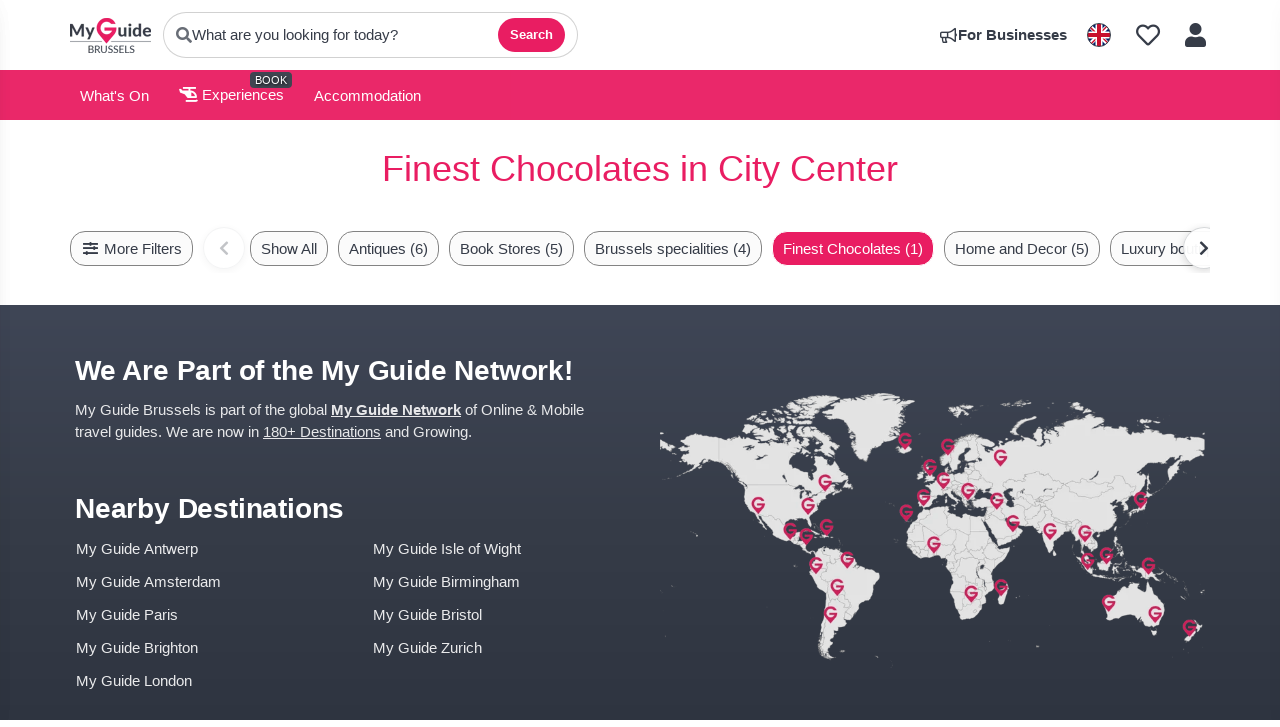

--- FILE ---
content_type: text/html; charset=utf-8
request_url: https://www.myguidebrussels.com/shopping/finest-chocolates/city-center
body_size: 11136
content:



			<!DOCTYPE html>
			<!--[if IE 8]>          <html class="ie ie8" lang="en" > <![endif]-->
			<!--[if IE 9]>          <html class="ie ie9" lang="en" > <![endif]-->
			<!--[if gt IE 9]><!-->  <html lang="en" > <!--<![endif]-->

				<head>

					
					<!-- Global site tag (gtag.js) - Google Analytics -->
					<script nonce="e1dbfdfc1237798890e189bee186ec3e" >

			 			window ['gtag_enable_tcf_support'] = true;  

			 		</script>

					<script nonce="e1dbfdfc1237798890e189bee186ec3e" async src="https://www.googletagmanager.com/gtag/js?id=G-1BJ0B91QPT"></script>
					<script nonce="e1dbfdfc1237798890e189bee186ec3e">
					  	window.dataLayer = window.dataLayer || [];
						function gtag(){dataLayer.push(arguments);}
			  			gtag('js', new Date());

			  			
					  	// gtag('config', 'G-1BJ0B91QPT');
					  	gtag('config', 'G-1BJ0B91QPT', {
					  	 	// 'campaign_source': 'Brussels',
					  	 	// 'content_group': 'Brussels',	
						  	'user_properties': {
						   	 	'website': 'Brussels'
						  	}
						});

					</script>


					
							<meta http-equiv="Content-type" content="text/html; charset=utf-8" />
		<title>Finest Chocolates in City Center, Brussels</title>
		<meta name="facebook-domain-verification" content="ktqkjm91i37jwnqn6gifer0jtgd8ob" />
		<meta name="description" content="Finest Chocolates in City Center, Brussels - Belgian chocolate is, with beer, mossels and fries, worldwide renowed. His taste, his quality and the craftman p...">
		<meta name="keywords" content="City Center Finest Chocolates, Brussels">
		<meta name="robots" content="noindex, follow" />
		<meta name="viewport" content="width=device-width, initial-scale=1">

		<link href='https://fonts.googleapis.com/css?family=Lato:300,400,700,900' rel='stylesheet' type='text/css'>
		
						<link rel="alternate" href="https://www.myguidebrussels.com/shopping/finest-chocolates/city-center" hreflang="en" />
							
							<link rel="alternate" href="https://www.myguidebrussels.com/shopping/finest-chocolates/city-center" hreflang="x-default" />
						<link rel="alternate" href="https://www.myguidebrussels.com/es/compras/finest-chocolates/city-center" hreflang="es" />
							
						<link rel="alternate" href="https://www.myguidebrussels.com/fr/shopping/les-meilleurs-chocolats/city-center" hreflang="fr" />
							
						<link rel="alternate" href="https://www.myguidebrussels.com/pt/compras/melhores-chocolates/city-center" hreflang="pt" />
							
						<link rel="alternate" href="https://www.myguidebrussels.com/it/shopping/i-migliori-cioccolati/city-center" hreflang="it" />
							
						<link rel="alternate" href="https://www.myguidebrussels.com/de/shopping/feinste-schokoladen/city-center" hreflang="de" />
							
						<link rel="alternate" href="https://www.myguidebrussels.com/nl/winkelen/fijnste-chocolade/city-center" hreflang="nl" />
							
						<link rel="alternate" href="https://www.myguidebrussels.com/no/shopping/finest-sjokolade/city-center" hreflang="no" />
							
						<link rel="alternate" href="https://www.myguidebrussels.com/da/shopping/fineste-chokolade/city-center" hreflang="da" />
							
						<link rel="alternate" href="https://www.myguidebrussels.com/sv/shopping/fina-chokladpraliner/city-center" hreflang="sv" />
							
						<link rel="alternate" href="https://www.myguidebrussels.com/ja/%E3%82%B7%E3%83%A7%E3%83%83%E3%83%94%E3%83%B3%E3%82%B0/%E6%9C%80%E9%AB%98%E3%81%AE%E3%83%81%E3%83%A7%E3%82%B3%E3%83%AC%E3%83%BC%E3%83%88/city-center" hreflang="ja" />
							
						<link rel="alternate" href="https://www.myguidebrussels.com/fi/shopping/hienoimmat-suklaat/city-center" hreflang="fi" />
							
						<link rel="alternate" href="https://www.myguidebrussels.com/pl/sklepy/najlepsze-czekolady/city-center" hreflang="pl" />
							
						<link rel="alternate" href="https://www.myguidebrussels.com/ru/%D0%9F%D0%BE%D0%BA%D1%83%D0%BF%D0%BA%D0%B8/%D0%9B%D1%83%D1%87%D1%88%D0%B8%D0%B5-%D1%88%D0%BE%D0%BA%D0%BE%D0%BB%D0%B0%D0%B4%D0%BD%D1%8B%D0%B5-%D0%B8%D0%B7%D0%B4%D0%B5%D0%BB%D0%B8%D1%8F/city-center" hreflang="ru" />
							
		
	
		<meta name="google-site-verification" content="g-Hssh-jr_iFZzkQsW9QswVlqUzeLWIy9Lys_Od8z5c" />
		<meta name="ahrefs-site-verification" content="f60c15e269fc27ccdd109cbef095f33e8531889e234532880849b804da551c44">
		<link rel="dns-prefetch" href="//https://images.myguide-cdn.com">
		<link rel="preload" fetchpriority="high" as="image" href="https://images.myguide-cdn.com/cdn-cgi/image/height=35,format=auto,quality=85/images/myguide/logo-light/brussels.png">
		<link rel="preload" fetchpriority="high" as="image" href="https://images.myguide-cdn.com/cdn-cgi/image/height=35,format=auto,quality=85/images/myguide/logo-dark/brussels.png">
		<link rel="preload" fetchpriority="high" as="image" href="https://images.myguide-cdn.com/cdn-cgi/image/width=1200,format=auto,quality=85/images/myguide/myguide-travel-frame.jpg">

		

		
		
		
		<link rel="canonical" href="https://www.myguidebrussels.com/shopping/finest-chocolates/city-center"  />
		
		

		<link rel="icon" href="https://images.myguide-cdn.com/favicons/favicon.ico" />
		
		<link rel="apple-touch-icon" sizes="57x57" href="https://images.myguide-cdn.com/favicons/apple-icon-57x57.png">
		<link rel="apple-touch-icon" sizes="60x60" href="https://images.myguide-cdn.com/favicons/apple-icon-60x60.png">
		<link rel="apple-touch-icon" sizes="72x72" href="https://images.myguide-cdn.com/favicons/apple-icon-72x72.png">
		<link rel="apple-touch-icon" sizes="76x76" href="https://images.myguide-cdn.com/favicons/apple-icon-76x76.png">
		<link rel="apple-touch-icon" sizes="114x114" href="https://images.myguide-cdn.com/favicons/apple-icon-114x114.png">
		<link rel="apple-touch-icon" sizes="120x120" href="https://images.myguide-cdn.com/favicons/apple-icon-120x120.png">
		<link rel="apple-touch-icon" sizes="144x144" href="https://images.myguide-cdn.com/favicons/apple-icon-144x144.png">
		<link rel="apple-touch-icon" sizes="152x152" href="https://images.myguide-cdn.com/favicons/apple-icon-152x152.png">
		<link rel="apple-touch-icon" sizes="180x180" href="https://images.myguide-cdn.com/favicons/apple-icon-180x180.png">
		<link rel="icon" type="image/png" sizes="192x192"  href="https://images.myguide-cdn.com/favicons/android-icon-192x192.png">
		<link rel="icon" type="image/png" sizes="32x32" href="https://images.myguide-cdn.com/favicons/favicon-32x32.png">
		<link rel="icon" type="image/png" sizes="96x96" href="https://images.myguide-cdn.com/favicons/favicon-96x96.png">
		<link rel="icon" type="image/png" sizes="16x16" href="https://images.myguide-cdn.com/favicons/favicon-16x16.png">
		<meta name="msapplication-TileImage" content="https://images.myguide-cdn.com/favicons/ms-icon-144x144.png">
		<meta name="msapplication-TileColor" content="#ffffff">
		<meta name="theme-color" content="#ffffff">
		<meta name="referrer" content="origin">


		<!-- CSS for IE -->
		<!--[if lte IE 9]>
			<link rel="stylesheet" type="text/css" href="css/ie.css" />
		<![endif]-->

		<!-- HTML5 shim and Respond.js IE8 support of HTML5 elements and media queries -->
		<!--[if lt IE 9]>
		  <script type='text/javascript' src="https://html5shiv.googlecode.com/svn/trunk/html5.js"></script>
		  <script type='text/javascript' src="https://cdnjs.cloudflare.com/ajax/libs/respond.js/1.4.2/respond.js"></script>
		<![endif]-->

		
		<meta name="yandex-verification" content="af9c3905eb736483" />
		
		<meta name="p:domain_verify" content="9f2d0fd09100c83e1e9462f55da3ba0a"/>


		<meta property="og:title" content="Finest Chocolates in City Center, Brussels"/>
		<meta property="og:url" content="https://www.myguidebrussels.com/shopping/finest-chocolates/city-center" />
		<meta property="og:type" content="website"/>
		<meta property="og:site_name" content="My Guide Brussels"/>
		<meta property="og:description" content="Finest Chocolates in City Center, Brussels - Belgian chocolate is, with beer, mossels and fries, worldwide renowed. His taste, his quality and the craftman p..." />
		<meta property="og:brand" content="Finest Chocolates in City Center, Brussels">

					<meta property="og:locale" content="en_GB"/>
					<meta property="og:locale:alternate" content="es_ES"/>
					<meta property="og:locale:alternate" content="fr_FR"/>
					<meta property="og:locale:alternate" content="pt_PT"/>
					<meta property="og:locale:alternate" content="it_IT"/>
					<meta property="og:locale:alternate" content="de_DE"/>
					<meta property="og:locale:alternate" content="nl_NL"/>
					<meta property="og:locale:alternate" content="no_NO"/>
					<meta property="og:locale:alternate" content="da_DK"/>
					<meta property="og:locale:alternate" content="sv_SE"/>
					<meta property="og:locale:alternate" content="ja_JP"/>
					<meta property="og:locale:alternate" content="fi_FI"/>
					<meta property="og:locale:alternate" content="pl_PL"/>
					<meta property="og:locale:alternate" content="ru_RU"/>

		<meta property ="og:updated_time" content="2016-03-14T16:51:24+00:00" />
		
		
		<meta property="og:image" content="https://images.myguide-cdn.com/images/myguide/logo-dark/brussels.png" />
		<meta property="og:image:width" content="1200" />
		<meta property="og:image:height" content="630" />
		<meta property="og:image:alt" content="Finest Chocolates in City Center, Brussels - My Guide Brussels" />

		
		
		
		<meta property="product:category" content="Shopping"/>
		<meta property="product:type" content="Finest Chocolates"/>
		<meta property="product:location" content="Brussels"/>
		<meta property="product:region" content="City Center"/>
		<meta property="product:categoryPage" content="Finest Chocolates"/>
		
		
		<meta property="product:country" content="Belgium"/>
		
		

		<meta property ="article:publisher" content=" " />
		<meta property ="article:published_time" content="2016-03-14T16:51:24+00:00" />
		<meta property ="article:modified_time" content="2016-03-14T16:51:24+00:00" />
		
		
		
	
		<meta itemprop="name" content="Finest Chocolates in City Center, Brussels">
		<meta itemprop="description" content="Finest Chocolates in City Center, Brussels - Belgian chocolate is, with beer, mossels and fries, worldwide renowed. His taste, his quality and the craftman p...">
		<meta itemprop="image" content="https://images.myguide-cdn.com/images/myguide/logo-dark/brussels.png">


		<meta name="twitter:card" content="summary_large_image">
		<meta name="twitter:site" content="@MyGuideNetwork">
		
		<meta name="twitter:title" content="Finest Chocolates in City Center, Brussels">
		<meta name="twitter:description" content="Finest Chocolates in City Center, Brussels - Belgian chocolate is, with beer, mossels and fries, worldwide renowed. His taste, his quality and the craftman p...">
		<meta name="twitter:image" content="https://images.myguide-cdn.com/images/myguide/logo-dark/brussels.png">
		<meta name="twitter:image:alt" content="Finest Chocolates in City Center, Brussels">

		<meta name="google-site-verification" content="6h6jNsF2E76IFGQ-53vI62FusaH4Rx7G6HwIvLLkQdI" />
		<meta name="google-adsense-account" content="ca-pub-6651265782782197">	


		 <script type="application/ld+json">{
    "@context": "https:\/\/schema.org",
    "@type": "Organization",
    "@id": "https:\/\/www.myguidebrussels.com#organization",
    "name": "My Guide Brussels",
    "url": "https:\/\/www.myguidebrussels.com",
    "logo": "https:\/\/images.myguide-cdn.com\/images\/myguide\/logo-dark\/brussels.png",
    "parentOrganization": {
        "@type": "Organization",
        "name": "My Guide Network",
        "url": "https:\/\/www.myguide-network.com"
    },
    "sameAs": [
        "https:\/\/twitter.com\/MyDBrussels"
    ]
}</script>
 <script type="application/ld+json">{
    "@context": "https:\/\/schema.org",
    "@type": "WebSite",
    "@id": "https:\/\/www.myguidebrussels.com#website",
    "name": "My Guide Brussels",
    "url": "https:\/\/www.myguidebrussels.com",
    "publisher": {
        "@id": "https:\/\/www.myguidebrussels.com#organization"
    }
}</script>
 <script type="application/ld+json">{
    "@context": "https:\/\/schema.org",
    "@type": "BreadcrumbList",
    "itemListElement": [
        {
            "@type": "ListItem",
            "position": 1,
            "item": {
                "@id": "\/",
                "name": "Brussels"
            }
        },
        {
            "@type": "ListItem",
            "position": 2,
            "item": {
                "@id": "\/shopping",
                "name": "Shopping"
            }
        },
        {
            "@type": "ListItem",
            "position": 3,
            "item": {
                "@id": "\/shopping\/finest-chocolates",
                "name": "Finest Chocolates"
            }
        },
        {
            "@type": "ListItem",
            "position": 4,
            "item": {
                "@id": "\/shopping\/finest-chocolates\/city-center",
                "name": "City Center"
            }
        }
    ]
}</script>
 <script type="application/ld+json">{
    "@context": "https:\/\/schema.org",
    "@graph": [
        {
            "@context": "https:\/\/schema.org",
            "@type": "SiteNavigationElement",
            "@id": "https:\/\/www.myguidebrussels.com#menu",
            "name": "Stays",
            "url": "https:\/\/www.myguidebrussels.com\/"
        },
        {
            "@context": "https:\/\/schema.org",
            "@type": "SiteNavigationElement",
            "@id": "https:\/\/www.myguidebrussels.com#menu",
            "name": "Experiences",
            "url": "https:\/\/www.myguidebrussels.com\/experiences"
        },
        {
            "@context": "https:\/\/schema.org",
            "@type": "SiteNavigationElement",
            "@id": "https:\/\/www.myguidebrussels.com#menu",
            "name": "Events in Brussels",
            "url": "https:\/\/www.myguidebrussels.com\/events"
        },
        {
            "@context": "https:\/\/schema.org",
            "@type": "SiteNavigationElement",
            "@id": "https:\/\/www.myguidebrussels.com#menu",
            "name": "Accommodation",
            "url": "https:\/\/www.myguidebrussels.com\/accommodation"
        },
        {
            "@context": "https:\/\/schema.org",
            "@type": "SiteNavigationElement",
            "@id": "https:\/\/www.myguidebrussels.com#menu",
            "name": "Restaurants",
            "url": "https:\/\/www.myguidebrussels.com\/restaurants"
        },
        {
            "@context": "https:\/\/schema.org",
            "@type": "SiteNavigationElement",
            "@id": "https:\/\/www.myguidebrussels.com#menu",
            "name": "Business",
            "url": "https:\/\/www.myguidebrussels.com\/business"
        },
        {
            "@context": "https:\/\/schema.org",
            "@type": "SiteNavigationElement",
            "@id": "https:\/\/www.myguidebrussels.com#menu",
            "name": "Nightlife",
            "url": "https:\/\/www.myguidebrussels.com\/nightlife"
        },
        {
            "@context": "https:\/\/schema.org",
            "@type": "SiteNavigationElement",
            "@id": "https:\/\/www.myguidebrussels.com#menu",
            "name": "Things To Do",
            "url": "https:\/\/www.myguidebrussels.com\/things-to-do"
        },
        {
            "@context": "https:\/\/schema.org",
            "@type": "SiteNavigationElement",
            "@id": "https:\/\/www.myguidebrussels.com#menu",
            "name": "Shopping",
            "url": "https:\/\/www.myguidebrussels.com\/shopping"
        },
        {
            "@context": "https:\/\/schema.org",
            "@type": "SiteNavigationElement",
            "@id": "https:\/\/www.myguidebrussels.com#menu",
            "name": "Health and Beauty",
            "url": "https:\/\/www.myguidebrussels.com\/health-and-beauty"
        },
        {
            "@context": "https:\/\/schema.org",
            "@type": "SiteNavigationElement",
            "@id": "https:\/\/www.myguidebrussels.com#menu",
            "name": "Regional Info",
            "url": "https:\/\/www.myguidebrussels.com\/regional-information"
        },
        {
            "@context": "https:\/\/schema.org",
            "@type": "SiteNavigationElement",
            "@id": "https:\/\/www.myguidebrussels.com#menu",
            "name": "Brussels Travel Guide",
            "url": "https:\/\/www.myguidebrussels.com\/travel-articles"
        }
    ]
}</script>




		<link href="https://cache.myguide-network.com/md/css/vendor.css" rel="stylesheet" type='text/css'>
		<link href="https://cache.myguide-network.com/md/css/app.css" rel="stylesheet" type='text/css'>
		<link href="https://cache.myguide-network.com/md/js/datepicker/datePicker.css" rel="stylesheet" type='text/css'>
		<link href="https://cache.myguide-network.com/md/js/leaflet/plugins/leaflet-gesture-handling.css" rel="stylesheet" type='text/css'>



			
		

			<script nonce="e1dbfdfc1237798890e189bee186ec3e" async src="https://securepubads.g.doubleclick.net/tag/js/gpt.js"></script>
			<script nonce="e1dbfdfc1237798890e189bee186ec3e">
				var gptadslots = [];
			  	var googletag = googletag || {};
	  			googletag.cmd = googletag.cmd || [];

				googletag.cmd.push(function() {
				gptadslots.push(googletag.defineSlot('/36886427/brussels_mpu1_300x250', [300, 250], 'mpu1_300x250').addService(googletag.pubads()));
				gptadslots.push(googletag.defineSlot('/36886427/brussels_mpu2_300x250', [300, 250], 'mpu2_300x250').addService(googletag.pubads()));
				gptadslots.push(googletag.defineSlot('/36886427/brussels_mpu3_300x250', [300, 250], 'mpu3_300x250').addService(googletag.pubads()));

				
				gptadslots.push(googletag.defineSlot('/36886427/brussels_top_728x90', [728, 90], 'top_728x90').addService(googletag.pubads()));
				gptadslots.push(googletag.defineSlot('/36886427/brussels_mpu1_300x600', [300, 600], 'mpu1_300x600').addService(googletag.pubads()));
				gptadslots.push(googletag.defineSlot('/36886427/brussels_mpu1_728x90', [728, 90], 'mpu1_728x90').addService(googletag.pubads()));
				gptadslots.push(googletag.defineSlot('/36886427/brussels_top_320x50', [320, 50], 'top_320x50').addService(googletag.pubads()));
				gptadslots.push(googletag.defineSlot('/36886427/brussels_mpu1_320x50', [320, 50], 'mpu1_320x50').addService(googletag.pubads()));

				googletag.pubads().enableSingleRequest();
				googletag.pubads().setTargeting("PageLink","/shopping/finest-chocolates/city-center");
				googletag.pubads().setTargeting("PageType","Category");
				googletag.pubads().setTargeting("PageID","109039");
				googletag.pubads().setTargeting("Lang","en");
				googletag.pubads().setTargeting("Page","Free");
				googletag.pubads().setTargeting("Category","Shopping");
				googletag.pubads().setTargeting("SubCategory","Finest Chocolates");
				googletag.enableServices();
				});


				// googletag.cmd.push(function() { googletag.display('mpu1_300x250'); });
				// googletag.cmd.push(function() { googletag.display('top_728x90'); });
				// googletag.cmd.push(function() { googletag.display('top_320x50'); });
			</script>

		
		
		<!-- GetYourGuide Analytics -->

		<script>
		window.addEventListener('load', function() {
			var gygScript = document.createElement('script');
			gygScript.src = "https://widget.getyourguide.com/dist/pa.umd.production.min.js";
			gygScript.async = true;
			gygScript.defer = true;

			gygScript.dataset.gygPartnerId = "GIYFBFF";
			gygScript.dataset.gygGlobalAutoInsert = "true";
			gygScript.dataset.gygGlobalAutoInsertLimit = "8";
			gygScript.dataset.gygGlobalCmp = "auto-insertion";
			gygScript.dataset.gygGlobalAllowedHostCssSelector = ".gygauto";
			gygScript.dataset.gygGlobalExcludedHostUrls = "";
			gygScript.dataset.gygGlobalAllowedHostPathPrefixes = "";
			gygScript.dataset.gygGlobalExcludedKeywords = "";

			document.body.appendChild(gygScript);
		});
		</script>



			<script src="https://www.google.com/recaptcha/enterprise.js?render=6LduFhgrAAAAACFpapDObcxwzn2yMpn2lP5jxegn" async defer></script>

				</head>

				<body class="no-trans front-page browse" 
					ng-app="siteApp" 
					id="MainAppCtrl" 
					ng-controller="AppController" 
					ng-init="$root.activeLanguage = 'en'; init({
						location: 'brussels',
						ga4key: '',
						slug: '/shopping/finest-chocolates/city-center',
						title: 'Finest Chocolates in City Center, Brussels',
						popup: '',
						actionToken: '846b80ad788a39e43cc71185a9764c8d0f798a1759d9bc0cba907cdfa9b673a3',
						lastAction: '',
                        userId: '',
						    googleSignIn: {
                                clientId :'620088340861-8ek878891c5o7ec7gredhui5eqqdph00.apps.googleusercontent.com'
                            },
                        
						view: 'shopping'
					});"


					>
				

					

							





			<header id="header" class="navbar-static-top sticky-header ">
				<div class="topnav">
					<div class="container text-center">
						<ul class="pull-left">
							<li>
								<span class="logo navbar-brand">
									<a href="/" title="My Guide Brussels">
										<div ng-controller="SeasonCtrl" ng-class="seasonClass">
											<img class="logo-dark" src="https://images.myguide-cdn.com/cdn-cgi/image/height=35,format=auto,quality=85/images/myguide/logo-dark/brussels.png" alt="My Guide Brussels" />
										</div>
									</a>
								</span>
							</li>

								<li>
									<a href="javascript:;" class="js-panel-open" data-panel="#panel-search">
										<i class="fa fa-search"></i>
										<span class="search-pill__text">What are you looking for today?</span>
										
										<button type="button" class="search-pill__btn">Search</button>
									</a>
								</li>
							
						</ul>

						<ul class="pull-right">

	
							
								<li class="forBusiness">
									<a href="/for-businesses" 
										class="btn-block">
										<span class="far fa-fw fa-bullhorn"></span>
										<span><strong>For Businesses</strong></span>
									</a>
								</li>
							
							
							
								<li id="languagePicker">
									<a href="javascript:;" class="js-panel-open" data-panel="#panel-profile">
												<span class="flag-icon flag-icon-squared flag-icon-gb mr5"></span>
									</a>
								</li>
							
							<li>
									<a class="listIcon" href="/lists">
										<i class="far fa-heart"></i>
									</a>
							</li>
							
							<li>
								<a href="javascript:;" class="js-panel-open" data-panel="#panel-profile">
									
									<i class="fa fa-fw fa-user"></i>
								</a>
							</li>
							
						</ul>
					</div>
				</div>
			</header>
				

			
			<div class="main-header ">
					
				<div class="container">

					<nav class="scrollmenu" role="navigation">
						<ul class="menu">




								



									<li id="whatson" >
										<a href="/events">What's On</a>
									</li>


									<li>
										<a href="/experiences">
											<i class="fas fa-helicopter"></i> Experiences
										</a>
										<small class="label dark">BOOK</small>
									</li>

								

									<li>
										<a href="/accommodation">
											Accommodation
										</a>
									</li>






								
						</ul>
					</nav>
				</div>

				
			</div>


	







						
							


									







									
	<!-- Page Header Section -->
	<section class="page-header">
		<div class="container page-intro">
				<h1 class="pink">
				
				Finest Chocolates in City Center
				</h1>



		</div>
	</section>

	<!-- Filter Navigation -->
			
			
			<div class="nav3-placeholder"></div>
					
			<div class="nav3">
			    <div class="container">
			        <nav class="scrollmenu addArrows text-center" role="navigation">
			            <div class="scrollmenu-wrapper">
			                <ul class="menu-fixed">
			                    
			                    
			                    <li class="filter">
			                        <a href="javascript:;" class="js-panel-open" data-panel="#panel-filters">
			                            <i class="fas fa-fw fa-sliders-h"></i> More Filters
			                        </a>
			                    </li>
			                </ul>
			                
			                <button class="scroll-arrow scroll-left disabled" aria-label="Scroll left" type="button"><i class="fas fa-chevron-left"></i></button>
			                <ul class="menu-scrollable">
			                    
			                    
			
			                        <li class="filter ">
			                            <a href="/shopping">
			                                Show All
			                            </a>
			                        </li>
			                        
			                                <li class="filter ">
			                                    <a href="/shopping/antiques">
			                                        Antiques (6)
			                                    </a>
			                                </li>
			                                <li class="filter ">
			                                    <a href="/shopping/book-stores">
			                                        Book Stores (5)
			                                    </a>
			                                </li>
			                                <li class="filter ">
			                                    <a href="/shopping/brussels-specialities">
			                                        Brussels specialities (4)
			                                    </a>
			                                </li>
			                                <li class="filter active">
			                                    <a href="/shopping/finest-chocolates">
			                                        Finest Chocolates (1)
			                                    </a>
			                                </li>
			                                <li class="filter ">
			                                    <a href="/shopping/home-and-decor">
			                                        Home and Decor (5)
			                                    </a>
			                                </li>
			                                <li class="filter ">
			                                    <a href="/shopping/luxury-boutiques-and-products">
			                                        Luxury boutiques and Products (5)
			                                    </a>
			                                </li>
			                                <li class="filter ">
			                                    <a href="/shopping/shopping-malls">
			                                        Shopping Malls (8)
			                                    </a>
			                                </li>
			                                <li class="filter ">
			                                    <a href="/shopping/shopping-street">
			                                        Shopping Street (3)
			                                    </a>
			                                </li>
			
			
			                </ul>
			                <button class="scroll-arrow scroll-right" aria-label="Scroll right" type="button"><i class="fas fa-chevron-right"></i></button>
			            </div>				
			        </nav>
			    </div>
			</div>
	<!-- Main Results Section -->
	<section class="browse-results">
		<div class="container">

			<!-- First page of results (outside pagination controller) -->
			<div class="company-list listing-style3 shopping">
				<div class="listitempage row" data-url="/shopping/finest-chocolates/city-center">
				</div>


			</div>
		</div>
	</section>







								<section id="nearby" class="nearby">
		<div class="container">

			<div class="row nearby-row nearby-inner">
				<div class="nearbytext nearby-right col-sm-6 ">
					<div class="nearby-right-inner">


						<h2 class="nearby-title">We Are Part of the My Guide Network!</h2>

						<p class="nearby-lead">
							My Guide Brussels</strong> is part of the global <strong><a href="/all-destinations">My Guide Network</a></strong> of Online & Mobile travel guides.
							We are now in <a href="/all-destinations">180+ Destinations</a> and Growing.
						</p>

						

							<div class="space-sep40"></div>

							<h2 class="nearby-subtitle">Nearby Destinations</h2>

							<!-- NEW: wrapper around the list -->
							<div class="nearby-list-wrap">
								<ul class="nearby-list">
											<li class="nearby-item">
												<a class="nearby-link" target="_blank" rel="noopener" href="https://www.myguideantwerp.com">
													My Guide Antwerp
												</a>
											</li>
											<li class="nearby-item">
												<a class="nearby-link" target="_blank" rel="noopener" href="https://www.myguideamsterdam.com">
													My Guide Amsterdam
												</a>
											</li>
											<li class="nearby-item">
												<a class="nearby-link" target="_blank" rel="noopener" href="https://www.myguide-paris.com">
													My Guide Paris
												</a>
											</li>
											<li class="nearby-item">
												<a class="nearby-link" target="_blank" rel="noopener" href="https://www.myguidebrighton.com">
													My Guide Brighton
												</a>
											</li>
											<li class="nearby-item">
												<a class="nearby-link" target="_blank" rel="noopener" href="https://www.myguidelondon.com">
													My Guide London
												</a>
											</li>
											<li class="nearby-item">
												<a class="nearby-link" target="_blank" rel="noopener" href="https://www.myguideisleofwight.com">
													My Guide Isle of Wight
												</a>
											</li>
											<li class="nearby-item">
												<a class="nearby-link" target="_blank" rel="noopener" href="https://www.myguidebirmingham.com">
													My Guide Birmingham
												</a>
											</li>
											<li class="nearby-item">
												<a class="nearby-link" target="_blank" rel="noopener" href="https://www.myguidebristol.com">
													My Guide Bristol
												</a>
											</li>
											<li class="nearby-item">
												<a class="nearby-link" target="_blank" rel="noopener" href="https://www.myguidezurich.com">
													My Guide Zurich
												</a>
											</li>
								</ul>
							</div>

					</div>
				</div>

				<div class="nearbytext nearby-left col-sm-6 ">
					<!-- NEW: inner wrapper (optional but handy for nudging/centering) -->
					<div class="nearby-left-inner">
						<a href="https://www.myguide-network.com/our-network" target="_blank" rel="noopener">
							<img loading="lazy" data-src="https://images.myguide-cdn.com/cdn-cgi/image/width=800,format=auto,quality=85/images/addbusiness/map.png" alt="My Guide Network Locations">
						</a>
					</div>
				</div>

			</div>
		</div>
	</section>


							<div class="panel-overlay" data-panel-close></div>
	
	<!-- SEARCH (LEFT) -->
	<aside id="panel-search" class="sidepanel sidepanel--left" aria-hidden="true">
	  <div class="sidepanel__header">
	    <div class="input-group input-group--search input-block">
	        <span class="input-group-addon">
	          <i class="fa fa-search"></i>
	        </span>
	
			<input 
				type="text" 
				class="form-control" 
				placeholder="Search Brussels..." 
				ng-keyup="search({q : $root.searchQuery,actionToken : '846b80ad788a39e43cc71185a9764c8d0f798a1759d9bc0cba907cdfa9b673a3',lang:'en' })" 
				ng-model="$root.searchQuery" 
				name="searchQuery" 
				class="inputButton" 
				value="">
	  	</div>
		<button class="sidepanel__close" type="button" aria-label="Close" data-panel-close>&times;</button>
	  </div>
	  <div class="sidepanel__body">
		
			<a href="" ng-click="$root.searchQuery=''; $root.searchTotal=1" class="clearInput" ng-show="$root.searchQuery">
			<a class="loading" ng-show="$root.searchLoading"><i class="fa fa-spinner fa-spin"></i> </a>
			<div class="warning" ng-show="!$root.searchTotal && $root.searchQuery">
				<p>No results found</p>
			</div>
	
			<div class="results" ng-show="$root.searchQuery" ng-cloak>
				<div ng-repeat="item in searchItems" ng-show="$root.searchItems.length > 0">
					<h4>{[{item.label}]}</h4>
					<ul class="chips">
						<li ng-repeat="data in item.data">
							<a ng-href="{[{data.slug}]}">{[{data.title}]}</a>
						</li>
					</ul>
					<div class="space-sep20"></div>
				</div>
			</div>
	
			<div class="suggest" ng-hide="$root.searchQuery && $root.searchItems.length > 0">
				<ul class="chips">
	
						<li>
							<h4>What's On</h4>
							<ul>
									<li><a class="chip" href="/events/this-weekend">This Weekend</a></li>
									<li><a class="chip" href="/events/next-week">Next Week</a></li>
									<li><a class="chip" href="/events/today">Today</a></li>
									<li><a class="chip" href="/events/tomorrow">Tomorrow</a></li>
									<li><a class="chip" href="/events/february-2026">February 2026</a></li>
									<li><a class="chip" href="/events/march-2026">March 2026</a></li>
									<li><a class="chip" href="/events/april-2026">April 2026</a></li>
									<li><a class="chip" href="/events/may-2026">May 2026</a></li>
									<li><a class="chip" href="/events/june-2026">June 2026</a></li>
									<li><a class="chip" href="/events/july-2026">July 2026</a></li>
									<li><a class="chip" href="/events/august-2026">August 2026</a></li>
									<li><a class="chip" href="/events/september-2026">September 2026</a></li>
	
							</ul>
	
						</li>
						<div class="space-sep5"></div>
						<div class="separator"></div>
						<div class="space-sep5"></div>
					
	
					<li>
						<h4>Discover Brussels</h4>
						<ul>
							<li><a href="/experiences">Experiences</a></li>
												<li><a class="chip " href="/accommodation">Accommodation (39)</a></li>
												<li><a class="chip " href="/restaurants">Restaurants (34)</a></li>
												<li><a class="chip " href="/business">Business (18)</a></li>
												<li><a class="chip " href="/nightlife">Nightlife (16)</a></li>
												<li><a class="chip " href="/things-to-do">Things To Do (61)</a></li>
												<li><a class="chip active1" href="/shopping">Shopping (35)</a></li>
												<li><a class="chip " href="/health-and-beauty">Health and Beauty (17)</a></li>
						</ul>
					</li>
					
					<div class="space-sep5"></div>
					<div class="separator"></div>
					<div class="space-sep5"></div>
	
	
	
					
						<li class="">
							<a class="chip" href="/regional-information">Regional Info</a>
						</li>
					<div class="space-sep30"></div>
				</ul>
			</div>
	  </div>
	</aside>
	
	
	<!-- FILTERS (LEFT) -->
	<aside id="panel-filters" class="sidepanel sidepanel--left" aria-hidden="true">
	  <div class="sidepanel__header">
	    <h3 class="sidepanel__title">Filter Finest Chocolates</h3>
	    <button class="sidepanel__close" type="button" aria-label="Close" data-panel-close>&times;</button>
	  </div>
	  <div class="sidepanel__body">
	
	
	
					<ul class="chips">
						<li>
							<h4>By Type</h4>
							<ul>
										<li><a href="/shopping/antiques" >Antiques (6)</a></li>
										<li><a href="/shopping/book-stores" >Book Stores (5)</a></li>
										<li><a href="/shopping/brussels-specialities" >Brussels specialities (4)</a></li>
										<li><a href="/shopping/finest-chocolates" class="active">Finest Chocolates (1)</a></li>
										<li><a href="/shopping/home-and-decor" >Home and Decor (5)</a></li>
										<li><a href="/shopping/luxury-boutiques-and-products" >Luxury boutiques and Products (5)</a></li>
										<li><a href="/shopping/shopping-malls" >Shopping Malls (8)</a></li>
										<li><a href="/shopping/shopping-street" >Shopping Street (3)</a></li>
							</ul>
						</li>
						<div class="space-sep5"></div>
						<div class="separator"></div>
						<div class="space-sep5"></div>
					</ul>
	
	
					<ul class="chips">
						<li>
							<h4>Filter by Region</h4>
							<ul>
										<li><a href="/shopping/finest-chocolates/city-center" class="active">City Center (1)</a></li>
							</ul>
						</li>
						<div class="space-sep5"></div>
						
					</ul>
	  </div>
	
	</aside>
	
	
	
	<!-- PROFILE (RIGHT) -->
	<aside id="panel-profile" class="sidepanel sidepanel--right" aria-hidden="true">
	  <div class="sidepanel__header">
	    <h3 ng-if="!$root.user.id"  ng-cloak class="sidepanel__title">Your Account</h3>
	
		<h3 ng-if="$root.user.id"  ng-cloak class="sidepanel__title">
			<img class="avatar" ng-if="$root.user.social.facebook.id" ng-src="{[{'https://graph.facebook.com/'+ $root.user.social.facebook.id + '/picture?type=large'}]}" alt="{[{$root.user.fullName}]}">
			<img class="avatar" ng-if="!$root.user.social.facebook.id" ng-src="https://images.myguide-cdn.com/cdn-cgi/image/height=45,format=auto,quality=85/images/author-placeholder.jpg" alt="{[{$root.user.fullName}]}">
			Hi {[{$root.user.name}]}
		</h3>
	
	
	
	    <button class="sidepanel__close" type="button" aria-label="Close" data-panel-close>&times;</button>
	  </div>
	  <div class="sidepanel__body">
	
	
	    <!-- 👤 Account -->
	    <div class="panel-group">
	      <div class="panel-group__title">
	       <h5>Account</h5>
	      </div>
	
		
	      <ul class="panel-links" ng-if="!$root.user.id" ng-cloak>
			<li>
				<button ng-if="!$root.user.id" ng-click="openModal('/modal/users/auth', null, false, 'dialog-centered');" type="button" class="ng-scope" data-panel-close>
					Login / Sign Up
				</button>
			</li>
		</ul>
	
		<ul class="panel-links" ng-if="$root.user.id"  ng-cloak>
			<li>
				<a ng-href="/profile">
					<i class="fa fa-fw fa-user"></i> Profile
				</a>
			</li>
			<li>
				<a data-track="view list" title="View Mini Guides" data-fancybox="" data-options="" data-src="#mylists" href="javascript:;" ng-click="$root.listCtrl.command = 'view';" data-panel-close>
					<i class="far fa-heart"></i> Your Mini Guides
				</a>
			</li>
			<li>
				<a ng-href="/order-history">
					<i class="far fa-fw fa-receipt"></i> Your Orders
				</a>
			</li>
			<li>	
				<a ng-click="userLogout({
									rid: 'READER_ID',
									url: 'https://www.myguidebrussels.com/shopping/finest-chocolates/city-center',
									return: 'https://www.myguidebrussels.com/shopping/finest-chocolates/city-center'
								}, true)" href="javascript:;" class="panel-footer-link">
	      		<i class="far fa-fw fa-sign-out"></i> Logout
	    		</a>
			</li>
	      </ul>
	    </div>
	
	    <hr class="panel-divider" />
	
			<div class="panel-group">
			<div class="panel-group__title">
				<h5>For Businesses</h5>
			</div>
	
			<ul class="panel-links">
					<li>
						<a href="/for-businesses">
							<i class="fal fa-fw fa-bullhorn"></i> Add Business
						</a>
					</li>
	
					<li>
						<a href="/addcompany">
							<i class="fal fa-fw fa-check"></i> Claim Business
						</a>
					</li>
	
					<li>
						<a href="/promote-events">
							<i class="fal fa-fw fa-calendar-alt"></i> Promote Events
						</a>
					</li>
	
			
				</ul>
			</div>
			<hr class="panel-divider" />
	
	
	    <!-- 🌍 Language / Region -->
	    <div class="panel-group">
	      <div class="panel-group__title">
	        <h5>Change Language</h5>
	      </div>
	
	      <ul class="panel-links panel-links--languages">
					<li class="active">
						<a href="/shopping/finest-chocolates/city-center" aria-current="page">
							<span class="flag-icon flag-icon-gb"></span>
							<span class="language-label">English</span>
							<i class="far fa-check"></i>
						</a>
					</li>
					<li class="">
						<a href="/es/compras/finest-chocolates/city-center" >
							<span class="flag-icon flag-icon-es"></span>
							<span class="language-label">Spanish</span>
							
						</a>
					</li>
					<li class="">
						<a href="/fr/shopping/les-meilleurs-chocolats/city-center" >
							<span class="flag-icon flag-icon-fr"></span>
							<span class="language-label">French</span>
							
						</a>
					</li>
					<li class="">
						<a href="/pt/compras/melhores-chocolates/city-center" >
							<span class="flag-icon flag-icon-pt"></span>
							<span class="language-label">Portuguese</span>
							
						</a>
					</li>
					<li class="">
						<a href="/it/shopping/i-migliori-cioccolati/city-center" >
							<span class="flag-icon flag-icon-it"></span>
							<span class="language-label">Italian</span>
							
						</a>
					</li>
					<li class="">
						<a href="/de/shopping/feinste-schokoladen/city-center" >
							<span class="flag-icon flag-icon-de"></span>
							<span class="language-label">German</span>
							
						</a>
					</li>
					<li class="">
						<a href="/nl/winkelen/fijnste-chocolade/city-center" >
							<span class="flag-icon flag-icon-nl"></span>
							<span class="language-label">Dutch</span>
							
						</a>
					</li>
					<li class="">
						<a href="/no/shopping/finest-sjokolade/city-center" >
							<span class="flag-icon flag-icon-no"></span>
							<span class="language-label">Norwegian</span>
							
						</a>
					</li>
					<li class="">
						<a href="/da/shopping/fineste-chokolade/city-center" >
							<span class="flag-icon flag-icon-dk"></span>
							<span class="language-label">Danish</span>
							
						</a>
					</li>
					<li class="">
						<a href="/sv/shopping/fina-chokladpraliner/city-center" >
							<span class="flag-icon flag-icon-sv"></span>
							<span class="language-label">Swedish</span>
							
						</a>
					</li>
					<li class="">
						<a href="/ja/%E3%82%B7%E3%83%A7%E3%83%83%E3%83%94%E3%83%B3%E3%82%B0/%E6%9C%80%E9%AB%98%E3%81%AE%E3%83%81%E3%83%A7%E3%82%B3%E3%83%AC%E3%83%BC%E3%83%88/city-center" >
							<span class="flag-icon flag-icon-jp"></span>
							<span class="language-label">Japanese</span>
							
						</a>
					</li>
					<li class="">
						<a href="/fi/shopping/hienoimmat-suklaat/city-center" >
							<span class="flag-icon flag-icon-fi"></span>
							<span class="language-label">Finnish</span>
							
						</a>
					</li>
					<li class="">
						<a href="/pl/sklepy/najlepsze-czekolady/city-center" >
							<span class="flag-icon flag-icon-pl"></span>
							<span class="language-label">Polish</span>
							
						</a>
					</li>
					<li class="">
						<a href="/ru/%D0%9F%D0%BE%D0%BA%D1%83%D0%BF%D0%BA%D0%B8/%D0%9B%D1%83%D1%87%D1%88%D0%B8%D0%B5-%D1%88%D0%BE%D0%BA%D0%BE%D0%BB%D0%B0%D0%B4%D0%BD%D1%8B%D0%B5-%D0%B8%D0%B7%D0%B4%D0%B5%D0%BB%D0%B8%D1%8F/city-center" >
							<span class="flag-icon flag-icon-ru"></span>
							<span class="language-label">Russian</span>
							
						</a>
					</li>
	      </ul>
	    </div>
	    
	
	
	
	
	 
	
		
		</div>
	</aside>
	
	


	 
	
	
	<!-- <div id="eventsfilters" class="mgLightbox customLightbox">
		<div class="lightboxHeader">
			<a class="innerClose pull-right" data-fancybox-close><span class="closeIcon faded"></span></a>
			<h4>Events in Brussels</h4>
		</div>
		<div class="lightboxContent filters1">
			<div>
			  <ul class="nav nav-tabs" role="tablist">
				<li role="presentation" class="active"><a href="#dates" aria-controls="dates" role="tab" data-toggle="tab">Dates</a></li>
				<li role="presentation"><a href="#eventCategories" aria-controls="eventCategories" role="tab" data-toggle="tab">Categories</a></li>
				<li role="presentation"><a href="#eventsSearch" aria-controls="eventsSearch" role="tab" data-toggle="tab">Search</a></li>
			  </ul>

			  <div class="tab-content">
				<div role="tabpanel" class="tab-pane active" id="dates">
					<p><i class="fa fa-filter"></i> Filter Events by Sub-Category</p>
					<ul class="subCategories clearfix">
							<li ><i class="fa fa-check-circle" aria-hidden="true"></i> <a href="/events/this-weekend"></a></li>
							<li ><i class="fa fa-check-circle" aria-hidden="true"></i> <a href="/events/next-week"></a></li>
							<li ><i class="fa fa-check-circle" aria-hidden="true"></i> <a href="/events/today"></a></li>
							<li ><i class="fa fa-check-circle" aria-hidden="true"></i> <a href="/events/tomorrow"></a></li>
							<li ><i class="fa fa-check-circle" aria-hidden="true"></i> <a href="/events/february-2026">February 2026</a></li>
							<li ><i class="fa fa-check-circle" aria-hidden="true"></i> <a href="/events/march-2026">March 2026</a></li>
							<li ><i class="fa fa-check-circle" aria-hidden="true"></i> <a href="/events/april-2026">April 2026</a></li>
							<li ><i class="fa fa-check-circle" aria-hidden="true"></i> <a href="/events/may-2026">May 2026</a></li>
							<li ><i class="fa fa-check-circle" aria-hidden="true"></i> <a href="/events/june-2026">June 2026</a></li>
							<li ><i class="fa fa-check-circle" aria-hidden="true"></i> <a href="/events/july-2026">July 2026</a></li>
							<li ><i class="fa fa-check-circle" aria-hidden="true"></i> <a href="/events/august-2026">August 2026</a></li>
							<li ><i class="fa fa-check-circle" aria-hidden="true"></i> <a href="/events/september-2026">September 2026</a></li>
					</ul>
				</div>
				<div role="tabpanel" class="tab-pane" id="eventCategories">
						<p>Please select a Date first.</p>

				</div>
				<div role="tabpanel" class="tab-pane" id="eventsSearch">
					<span>
						<strong><i class="fa fa-search"></i> Search for a company in Brussels</strong>
						<form id="companySearch" action="/search" method="GET" target="_top">
							<input type="text" class="form-control" name="q" id="q" placeholder="Search for Company..." value="">
							<button type="submit" value="Subscribe"><i class="fa fa-search"></i> SEARCH</button>
						</form>
					</span>
				</div>
			  </div>
			</div>
		</div>
	</div> -->
		
		<footer id="footer">
			<div class="footer-wrapper">
				<div class="container">
					<div class="row">

						<!-- TRUST / LOCAL EXPERT -->
						<div class="col-xs-12 col-md-3 footer-col footer-trust">

								<h2>Curated by My Guide</h2>
								<p>

									All My Guide destinations are curated by experienced local editors
									and contributors who live and work in the region.
																	</p>
							
							
							<p class="network-note">
								Part of the My Guide Network – 180+ destinations worldwide
							</p>

						</div>

						<!-- MY GUIDE ALGARVE (VISITORS + BUSINESS SPLIT) -->
						<div class="col-xs-12 col-md-5 col-md-offset-1 footer-col footer-guides">
							<h2>My Guide Brussels</h2>

							<div class="footer-split">

								<!-- VISITORS -->
								<div class="footer-subcol">
									<h3>Discover More</h3>
									<ul class="footer-list">
											<li><a href="/travel-articles">Brussels Travel Guide</a></li>

											<li><a href="/regionalinfo">Brussels Regional Overview</a></li>

											<li><a href="/usefulinfo">Brussels Useful Info</a></li>

									</ul>
								</div>

								<!-- BUSINESSES -->
								<div class="footer-subcol">
									<h3>For Businesses</h3>
									<ul class="footer-list">

											<li>
												<a href="/for-businesses">
													Add Business
												</a>
											</li>

											<li>
												<a href="/addcompany">
													Claim Business
												</a>
											</li>

											<li>
												<a href="/promote-events">
													Promote Events
												</a>
											</li>

									</ul>
								</div>

							</div>
						</div>

						<!-- MY GUIDE NETWORK -->
						<div class="col-xs-12 col-md-3 footer-col">
							<h2>My Guide Network</h2>
							<div class="footer-subcol">
							<h3>About the Network</h3>
							<ul class="footer-list">
										<li><a href="https://www.myguide-network.com" target="_blank">About Us</a></li>
										<li><a href="/all-destinations" target="_blank">All Destinations</a></li>
										<li><a href="/press" target="_blank">Press Information & Resources</a></li>
							</ul>
							</div>
						</div>

					</div>
				</div>
			</div>

			<div class="footer-bottom">
				<div class="container">
					<div class="row">
						<div class="col-xs-6">
							<p>© 2026 My Guide. All rights reserved. </p>
							</p>
						</div>
						<div class="col-xs-6 text-right">
							<a href="/privacy-policy">Privacy Policy</a>
							<a href="/terms-and-conditions">Terms & Conditions</a>
						</div>
					</div>
				</div>
			</div>

		</footer>
    

	<script nonce="e1dbfdfc1237798890e189bee186ec3e" src="https://cache.myguide-network.com/md/js/jquery-2.0.2.min.js" type="text/javascript" ></script>
	<script nonce="e1dbfdfc1237798890e189bee186ec3e" src="https://cache.myguide-network.com/md/js/jquery.noconflict.js" type="text/javascript" ></script>
	<script nonce="e1dbfdfc1237798890e189bee186ec3e" src="https://cache.myguide-network.com/md/js/angular-1.7.9/angular.min.js" type="text/javascript" ></script>
	<script nonce="e1dbfdfc1237798890e189bee186ec3e" src="https://cache.myguide-network.com/md/js/angular-1.7.9/angular-animate.min.js" type="text/javascript" ></script>
	<script nonce="e1dbfdfc1237798890e189bee186ec3e" src="https://cache.myguide-network.com/md/js/lazyload.js" type="text/javascript" ></script>
	<script nonce="e1dbfdfc1237798890e189bee186ec3e" src="https://cache.myguide-network.com/md/js/bootstrap.js" type="text/javascript" ></script>
	<script nonce="e1dbfdfc1237798890e189bee186ec3e" src="https://cache.myguide-network.com/md/js/fancybox-v3/dist/jquery.fancybox.js" type="text/javascript" ></script>
	<script nonce="e1dbfdfc1237798890e189bee186ec3e" src="https://cache.myguide-network.com/md/js/theme-scripts.js" type="text/javascript" ></script>
	<script nonce="e1dbfdfc1237798890e189bee186ec3e" src="https://cache.myguide-network.com/md/js/angular/angular-sanitize.min.js" type="text/javascript" ></script>
	<script nonce="e1dbfdfc1237798890e189bee186ec3e" src="https://cache.myguide-network.com/md/js/angular/ui-bootstrap-tpls-3.0.6-bs5.js" type="text/javascript" ></script>
	<script nonce="e1dbfdfc1237798890e189bee186ec3e" src="https://cache.myguide-network.com/md/js/social-share-kit.min.js" type="text/javascript" ></script>
	<script nonce="e1dbfdfc1237798890e189bee186ec3e" src="https://cache.myguide-network.com/md/js/bootstrap-datepicker.js" type="text/javascript" ></script>
	<script nonce="e1dbfdfc1237798890e189bee186ec3e" src="https://cache.myguide-network.com/md/js/moment-with-locales.min.js" type="text/javascript" ></script>
	<script nonce="e1dbfdfc1237798890e189bee186ec3e" src="https://cache.myguide-network.com/md/js/jquery.scrollTo.min.js" type="text/javascript" ></script>
	<script nonce="e1dbfdfc1237798890e189bee186ec3e" src="https://cache.myguide-network.com/md/js/leaflet/leaflet.js" type="text/javascript" ></script>
	<script nonce="e1dbfdfc1237798890e189bee186ec3e" src="https://cache.myguide-network.com/md/js/leaflet/plugins/leaflet-gesture-handling.js" type="text/javascript" ></script>
	<script nonce="e1dbfdfc1237798890e189bee186ec3e" src="https://cache.myguide-network.com/md/js/scripts.js" type="text/javascript" ></script>
	<script nonce="e1dbfdfc1237798890e189bee186ec3e" src="https://cache.myguide-network.com/md/js/vs-google-autocomplete.js" type="text/javascript" ></script>
	<script nonce="e1dbfdfc1237798890e189bee186ec3e" src="https://cache.myguide-network.com/md/js/site.app.js" type="text/javascript" ></script>
	<script nonce="e1dbfdfc1237798890e189bee186ec3e" src="https://cache.myguide-network.com/md/js/site.controllers.js" type="text/javascript" ></script>
	<script nonce="e1dbfdfc1237798890e189bee186ec3e" src="https://cache.myguide-network.com/md/js/google-tracking.js" type="text/javascript" ></script>
	<script nonce="e1dbfdfc1237798890e189bee186ec3e" src="https://cache.myguide-network.com/md/js/datepicker/datePicker.js" type="text/javascript" ></script>



	
	<link rel="preload" href="https://cache.myguide-network.com/components/dist/v1/components.css" as="style" onload="this.onload=null;this.rel='stylesheet'">
	<noscript><link rel="stylesheet" href="https://cache.myguide-network.com/components/dist/v1/components.css"></noscript>
		
	<script  nonce="e1dbfdfc1237798890e189bee186ec3e" src="https://cache.myguide-network.com/components/dist/v1/components.js"></script>
	
		<script asyn nonce="e1dbfdfc1237798890e189bee186ec3e">
	        var MGComponent = new MyGuideComponents({
	            apiToken : 'atk._y9dbw42lp72LFYw5YdSCAy8SPibod-HACShPqqBq_EP08HxnJDtS8g7qfbm8SobUkgMKOTupiC_kutk0E7Nlg==',
	            locale : 'en'
	        });
		</script>







			<script>
			window.addEventListener('load', function() {
				var gygScript = document.createElement('script');
				gygScript.src = "https://widget.getyourguide.com/dist/pa.umd.production.min.js";
				gygScript.async = true;
				gygScript.defer = true;

				gygScript.dataset.gygPartnerId = "GIYFBFF";
				gygScript.dataset.gygGlobalAutoInsert = "true";
				gygScript.dataset.gygGlobalAutoInsertLimit = "8";
				gygScript.dataset.gygGlobalCmp = "auto-insertion";
				gygScript.dataset.gygGlobalAllowedHostCssSelector = ".gygauto";
				gygScript.dataset.gygGlobalExcludedHostUrls = "";
				gygScript.dataset.gygGlobalAllowedHostPathPrefixes = "";
				gygScript.dataset.gygGlobalExcludedKeywords = "";

				document.body.appendChild(gygScript);
			});
			</script>

                <script>
				window.addEventListener('load', function() {
					(function (s, t, a, y, twenty, two) {
					s.Stay22 = s.Stay22 || {};
					s.Stay22.params = {
						aid: "myguide",
						excludes: ["getyourguide"]
					};
					twenty = t.createElement(a);
					two = t.getElementsByTagName(a)[0];
					twenty.async = 1;
					twenty.src = y;
					two.parentNode.insertBefore(twenty, two);
					})(window, document, "script", "https://scripts.stay22.com/letmeallez.js");
				});
				</script>



            	<script>
				window.addEventListener('load', function() {
					// Setup configuration
					window._CTZ = {
					enabled: true,
					verticals: {
						hotel: {
						active: true,
						search: {
							"city": "Brussels",
							"countryCode": "BE"
						}
						}
					}
					};

					// Insert ClickTripz script
					var ctScript = document.createElement('script');
					ctScript.async = true;
					ctScript.charset = "UTF-8";
					ctScript.dataset.publisher = "e732598370814c3da753b89d01667522";
					ctScript.src = "https://static.clicktripz.com/tag.js";
					document.body.appendChild(ctScript);
				});
				</script>

	
	





		<script nonce="e1dbfdfc1237798890e189bee186ec3e" type="text/javascript">
			// initPaginator();
			page_location = 'brussels';
			ga4key = '';
			page_title = 'Finest Chocolates in City Center, Brussels';
            actionToken = '846b80ad788a39e43cc71185a9764c8d0f798a1759d9bc0cba907cdfa9b673a3';
			cacheVersion = 'fdaed5210e1254ea075a656fb75aebde';
            next_data_url = '';
			prev_data_url = '';
			// primeCache();
		</script>



    












					
					

				</body>
			</html>


--- FILE ---
content_type: text/html; charset=utf-8
request_url: https://www.google.com/recaptcha/enterprise/anchor?ar=1&k=6LduFhgrAAAAACFpapDObcxwzn2yMpn2lP5jxegn&co=aHR0cHM6Ly93d3cubXlndWlkZWJydXNzZWxzLmNvbTo0NDM.&hl=en&v=N67nZn4AqZkNcbeMu4prBgzg&size=invisible&anchor-ms=20000&execute-ms=30000&cb=d1tasidqhrnk
body_size: 48885
content:
<!DOCTYPE HTML><html dir="ltr" lang="en"><head><meta http-equiv="Content-Type" content="text/html; charset=UTF-8">
<meta http-equiv="X-UA-Compatible" content="IE=edge">
<title>reCAPTCHA</title>
<style type="text/css">
/* cyrillic-ext */
@font-face {
  font-family: 'Roboto';
  font-style: normal;
  font-weight: 400;
  font-stretch: 100%;
  src: url(//fonts.gstatic.com/s/roboto/v48/KFO7CnqEu92Fr1ME7kSn66aGLdTylUAMa3GUBHMdazTgWw.woff2) format('woff2');
  unicode-range: U+0460-052F, U+1C80-1C8A, U+20B4, U+2DE0-2DFF, U+A640-A69F, U+FE2E-FE2F;
}
/* cyrillic */
@font-face {
  font-family: 'Roboto';
  font-style: normal;
  font-weight: 400;
  font-stretch: 100%;
  src: url(//fonts.gstatic.com/s/roboto/v48/KFO7CnqEu92Fr1ME7kSn66aGLdTylUAMa3iUBHMdazTgWw.woff2) format('woff2');
  unicode-range: U+0301, U+0400-045F, U+0490-0491, U+04B0-04B1, U+2116;
}
/* greek-ext */
@font-face {
  font-family: 'Roboto';
  font-style: normal;
  font-weight: 400;
  font-stretch: 100%;
  src: url(//fonts.gstatic.com/s/roboto/v48/KFO7CnqEu92Fr1ME7kSn66aGLdTylUAMa3CUBHMdazTgWw.woff2) format('woff2');
  unicode-range: U+1F00-1FFF;
}
/* greek */
@font-face {
  font-family: 'Roboto';
  font-style: normal;
  font-weight: 400;
  font-stretch: 100%;
  src: url(//fonts.gstatic.com/s/roboto/v48/KFO7CnqEu92Fr1ME7kSn66aGLdTylUAMa3-UBHMdazTgWw.woff2) format('woff2');
  unicode-range: U+0370-0377, U+037A-037F, U+0384-038A, U+038C, U+038E-03A1, U+03A3-03FF;
}
/* math */
@font-face {
  font-family: 'Roboto';
  font-style: normal;
  font-weight: 400;
  font-stretch: 100%;
  src: url(//fonts.gstatic.com/s/roboto/v48/KFO7CnqEu92Fr1ME7kSn66aGLdTylUAMawCUBHMdazTgWw.woff2) format('woff2');
  unicode-range: U+0302-0303, U+0305, U+0307-0308, U+0310, U+0312, U+0315, U+031A, U+0326-0327, U+032C, U+032F-0330, U+0332-0333, U+0338, U+033A, U+0346, U+034D, U+0391-03A1, U+03A3-03A9, U+03B1-03C9, U+03D1, U+03D5-03D6, U+03F0-03F1, U+03F4-03F5, U+2016-2017, U+2034-2038, U+203C, U+2040, U+2043, U+2047, U+2050, U+2057, U+205F, U+2070-2071, U+2074-208E, U+2090-209C, U+20D0-20DC, U+20E1, U+20E5-20EF, U+2100-2112, U+2114-2115, U+2117-2121, U+2123-214F, U+2190, U+2192, U+2194-21AE, U+21B0-21E5, U+21F1-21F2, U+21F4-2211, U+2213-2214, U+2216-22FF, U+2308-230B, U+2310, U+2319, U+231C-2321, U+2336-237A, U+237C, U+2395, U+239B-23B7, U+23D0, U+23DC-23E1, U+2474-2475, U+25AF, U+25B3, U+25B7, U+25BD, U+25C1, U+25CA, U+25CC, U+25FB, U+266D-266F, U+27C0-27FF, U+2900-2AFF, U+2B0E-2B11, U+2B30-2B4C, U+2BFE, U+3030, U+FF5B, U+FF5D, U+1D400-1D7FF, U+1EE00-1EEFF;
}
/* symbols */
@font-face {
  font-family: 'Roboto';
  font-style: normal;
  font-weight: 400;
  font-stretch: 100%;
  src: url(//fonts.gstatic.com/s/roboto/v48/KFO7CnqEu92Fr1ME7kSn66aGLdTylUAMaxKUBHMdazTgWw.woff2) format('woff2');
  unicode-range: U+0001-000C, U+000E-001F, U+007F-009F, U+20DD-20E0, U+20E2-20E4, U+2150-218F, U+2190, U+2192, U+2194-2199, U+21AF, U+21E6-21F0, U+21F3, U+2218-2219, U+2299, U+22C4-22C6, U+2300-243F, U+2440-244A, U+2460-24FF, U+25A0-27BF, U+2800-28FF, U+2921-2922, U+2981, U+29BF, U+29EB, U+2B00-2BFF, U+4DC0-4DFF, U+FFF9-FFFB, U+10140-1018E, U+10190-1019C, U+101A0, U+101D0-101FD, U+102E0-102FB, U+10E60-10E7E, U+1D2C0-1D2D3, U+1D2E0-1D37F, U+1F000-1F0FF, U+1F100-1F1AD, U+1F1E6-1F1FF, U+1F30D-1F30F, U+1F315, U+1F31C, U+1F31E, U+1F320-1F32C, U+1F336, U+1F378, U+1F37D, U+1F382, U+1F393-1F39F, U+1F3A7-1F3A8, U+1F3AC-1F3AF, U+1F3C2, U+1F3C4-1F3C6, U+1F3CA-1F3CE, U+1F3D4-1F3E0, U+1F3ED, U+1F3F1-1F3F3, U+1F3F5-1F3F7, U+1F408, U+1F415, U+1F41F, U+1F426, U+1F43F, U+1F441-1F442, U+1F444, U+1F446-1F449, U+1F44C-1F44E, U+1F453, U+1F46A, U+1F47D, U+1F4A3, U+1F4B0, U+1F4B3, U+1F4B9, U+1F4BB, U+1F4BF, U+1F4C8-1F4CB, U+1F4D6, U+1F4DA, U+1F4DF, U+1F4E3-1F4E6, U+1F4EA-1F4ED, U+1F4F7, U+1F4F9-1F4FB, U+1F4FD-1F4FE, U+1F503, U+1F507-1F50B, U+1F50D, U+1F512-1F513, U+1F53E-1F54A, U+1F54F-1F5FA, U+1F610, U+1F650-1F67F, U+1F687, U+1F68D, U+1F691, U+1F694, U+1F698, U+1F6AD, U+1F6B2, U+1F6B9-1F6BA, U+1F6BC, U+1F6C6-1F6CF, U+1F6D3-1F6D7, U+1F6E0-1F6EA, U+1F6F0-1F6F3, U+1F6F7-1F6FC, U+1F700-1F7FF, U+1F800-1F80B, U+1F810-1F847, U+1F850-1F859, U+1F860-1F887, U+1F890-1F8AD, U+1F8B0-1F8BB, U+1F8C0-1F8C1, U+1F900-1F90B, U+1F93B, U+1F946, U+1F984, U+1F996, U+1F9E9, U+1FA00-1FA6F, U+1FA70-1FA7C, U+1FA80-1FA89, U+1FA8F-1FAC6, U+1FACE-1FADC, U+1FADF-1FAE9, U+1FAF0-1FAF8, U+1FB00-1FBFF;
}
/* vietnamese */
@font-face {
  font-family: 'Roboto';
  font-style: normal;
  font-weight: 400;
  font-stretch: 100%;
  src: url(//fonts.gstatic.com/s/roboto/v48/KFO7CnqEu92Fr1ME7kSn66aGLdTylUAMa3OUBHMdazTgWw.woff2) format('woff2');
  unicode-range: U+0102-0103, U+0110-0111, U+0128-0129, U+0168-0169, U+01A0-01A1, U+01AF-01B0, U+0300-0301, U+0303-0304, U+0308-0309, U+0323, U+0329, U+1EA0-1EF9, U+20AB;
}
/* latin-ext */
@font-face {
  font-family: 'Roboto';
  font-style: normal;
  font-weight: 400;
  font-stretch: 100%;
  src: url(//fonts.gstatic.com/s/roboto/v48/KFO7CnqEu92Fr1ME7kSn66aGLdTylUAMa3KUBHMdazTgWw.woff2) format('woff2');
  unicode-range: U+0100-02BA, U+02BD-02C5, U+02C7-02CC, U+02CE-02D7, U+02DD-02FF, U+0304, U+0308, U+0329, U+1D00-1DBF, U+1E00-1E9F, U+1EF2-1EFF, U+2020, U+20A0-20AB, U+20AD-20C0, U+2113, U+2C60-2C7F, U+A720-A7FF;
}
/* latin */
@font-face {
  font-family: 'Roboto';
  font-style: normal;
  font-weight: 400;
  font-stretch: 100%;
  src: url(//fonts.gstatic.com/s/roboto/v48/KFO7CnqEu92Fr1ME7kSn66aGLdTylUAMa3yUBHMdazQ.woff2) format('woff2');
  unicode-range: U+0000-00FF, U+0131, U+0152-0153, U+02BB-02BC, U+02C6, U+02DA, U+02DC, U+0304, U+0308, U+0329, U+2000-206F, U+20AC, U+2122, U+2191, U+2193, U+2212, U+2215, U+FEFF, U+FFFD;
}
/* cyrillic-ext */
@font-face {
  font-family: 'Roboto';
  font-style: normal;
  font-weight: 500;
  font-stretch: 100%;
  src: url(//fonts.gstatic.com/s/roboto/v48/KFO7CnqEu92Fr1ME7kSn66aGLdTylUAMa3GUBHMdazTgWw.woff2) format('woff2');
  unicode-range: U+0460-052F, U+1C80-1C8A, U+20B4, U+2DE0-2DFF, U+A640-A69F, U+FE2E-FE2F;
}
/* cyrillic */
@font-face {
  font-family: 'Roboto';
  font-style: normal;
  font-weight: 500;
  font-stretch: 100%;
  src: url(//fonts.gstatic.com/s/roboto/v48/KFO7CnqEu92Fr1ME7kSn66aGLdTylUAMa3iUBHMdazTgWw.woff2) format('woff2');
  unicode-range: U+0301, U+0400-045F, U+0490-0491, U+04B0-04B1, U+2116;
}
/* greek-ext */
@font-face {
  font-family: 'Roboto';
  font-style: normal;
  font-weight: 500;
  font-stretch: 100%;
  src: url(//fonts.gstatic.com/s/roboto/v48/KFO7CnqEu92Fr1ME7kSn66aGLdTylUAMa3CUBHMdazTgWw.woff2) format('woff2');
  unicode-range: U+1F00-1FFF;
}
/* greek */
@font-face {
  font-family: 'Roboto';
  font-style: normal;
  font-weight: 500;
  font-stretch: 100%;
  src: url(//fonts.gstatic.com/s/roboto/v48/KFO7CnqEu92Fr1ME7kSn66aGLdTylUAMa3-UBHMdazTgWw.woff2) format('woff2');
  unicode-range: U+0370-0377, U+037A-037F, U+0384-038A, U+038C, U+038E-03A1, U+03A3-03FF;
}
/* math */
@font-face {
  font-family: 'Roboto';
  font-style: normal;
  font-weight: 500;
  font-stretch: 100%;
  src: url(//fonts.gstatic.com/s/roboto/v48/KFO7CnqEu92Fr1ME7kSn66aGLdTylUAMawCUBHMdazTgWw.woff2) format('woff2');
  unicode-range: U+0302-0303, U+0305, U+0307-0308, U+0310, U+0312, U+0315, U+031A, U+0326-0327, U+032C, U+032F-0330, U+0332-0333, U+0338, U+033A, U+0346, U+034D, U+0391-03A1, U+03A3-03A9, U+03B1-03C9, U+03D1, U+03D5-03D6, U+03F0-03F1, U+03F4-03F5, U+2016-2017, U+2034-2038, U+203C, U+2040, U+2043, U+2047, U+2050, U+2057, U+205F, U+2070-2071, U+2074-208E, U+2090-209C, U+20D0-20DC, U+20E1, U+20E5-20EF, U+2100-2112, U+2114-2115, U+2117-2121, U+2123-214F, U+2190, U+2192, U+2194-21AE, U+21B0-21E5, U+21F1-21F2, U+21F4-2211, U+2213-2214, U+2216-22FF, U+2308-230B, U+2310, U+2319, U+231C-2321, U+2336-237A, U+237C, U+2395, U+239B-23B7, U+23D0, U+23DC-23E1, U+2474-2475, U+25AF, U+25B3, U+25B7, U+25BD, U+25C1, U+25CA, U+25CC, U+25FB, U+266D-266F, U+27C0-27FF, U+2900-2AFF, U+2B0E-2B11, U+2B30-2B4C, U+2BFE, U+3030, U+FF5B, U+FF5D, U+1D400-1D7FF, U+1EE00-1EEFF;
}
/* symbols */
@font-face {
  font-family: 'Roboto';
  font-style: normal;
  font-weight: 500;
  font-stretch: 100%;
  src: url(//fonts.gstatic.com/s/roboto/v48/KFO7CnqEu92Fr1ME7kSn66aGLdTylUAMaxKUBHMdazTgWw.woff2) format('woff2');
  unicode-range: U+0001-000C, U+000E-001F, U+007F-009F, U+20DD-20E0, U+20E2-20E4, U+2150-218F, U+2190, U+2192, U+2194-2199, U+21AF, U+21E6-21F0, U+21F3, U+2218-2219, U+2299, U+22C4-22C6, U+2300-243F, U+2440-244A, U+2460-24FF, U+25A0-27BF, U+2800-28FF, U+2921-2922, U+2981, U+29BF, U+29EB, U+2B00-2BFF, U+4DC0-4DFF, U+FFF9-FFFB, U+10140-1018E, U+10190-1019C, U+101A0, U+101D0-101FD, U+102E0-102FB, U+10E60-10E7E, U+1D2C0-1D2D3, U+1D2E0-1D37F, U+1F000-1F0FF, U+1F100-1F1AD, U+1F1E6-1F1FF, U+1F30D-1F30F, U+1F315, U+1F31C, U+1F31E, U+1F320-1F32C, U+1F336, U+1F378, U+1F37D, U+1F382, U+1F393-1F39F, U+1F3A7-1F3A8, U+1F3AC-1F3AF, U+1F3C2, U+1F3C4-1F3C6, U+1F3CA-1F3CE, U+1F3D4-1F3E0, U+1F3ED, U+1F3F1-1F3F3, U+1F3F5-1F3F7, U+1F408, U+1F415, U+1F41F, U+1F426, U+1F43F, U+1F441-1F442, U+1F444, U+1F446-1F449, U+1F44C-1F44E, U+1F453, U+1F46A, U+1F47D, U+1F4A3, U+1F4B0, U+1F4B3, U+1F4B9, U+1F4BB, U+1F4BF, U+1F4C8-1F4CB, U+1F4D6, U+1F4DA, U+1F4DF, U+1F4E3-1F4E6, U+1F4EA-1F4ED, U+1F4F7, U+1F4F9-1F4FB, U+1F4FD-1F4FE, U+1F503, U+1F507-1F50B, U+1F50D, U+1F512-1F513, U+1F53E-1F54A, U+1F54F-1F5FA, U+1F610, U+1F650-1F67F, U+1F687, U+1F68D, U+1F691, U+1F694, U+1F698, U+1F6AD, U+1F6B2, U+1F6B9-1F6BA, U+1F6BC, U+1F6C6-1F6CF, U+1F6D3-1F6D7, U+1F6E0-1F6EA, U+1F6F0-1F6F3, U+1F6F7-1F6FC, U+1F700-1F7FF, U+1F800-1F80B, U+1F810-1F847, U+1F850-1F859, U+1F860-1F887, U+1F890-1F8AD, U+1F8B0-1F8BB, U+1F8C0-1F8C1, U+1F900-1F90B, U+1F93B, U+1F946, U+1F984, U+1F996, U+1F9E9, U+1FA00-1FA6F, U+1FA70-1FA7C, U+1FA80-1FA89, U+1FA8F-1FAC6, U+1FACE-1FADC, U+1FADF-1FAE9, U+1FAF0-1FAF8, U+1FB00-1FBFF;
}
/* vietnamese */
@font-face {
  font-family: 'Roboto';
  font-style: normal;
  font-weight: 500;
  font-stretch: 100%;
  src: url(//fonts.gstatic.com/s/roboto/v48/KFO7CnqEu92Fr1ME7kSn66aGLdTylUAMa3OUBHMdazTgWw.woff2) format('woff2');
  unicode-range: U+0102-0103, U+0110-0111, U+0128-0129, U+0168-0169, U+01A0-01A1, U+01AF-01B0, U+0300-0301, U+0303-0304, U+0308-0309, U+0323, U+0329, U+1EA0-1EF9, U+20AB;
}
/* latin-ext */
@font-face {
  font-family: 'Roboto';
  font-style: normal;
  font-weight: 500;
  font-stretch: 100%;
  src: url(//fonts.gstatic.com/s/roboto/v48/KFO7CnqEu92Fr1ME7kSn66aGLdTylUAMa3KUBHMdazTgWw.woff2) format('woff2');
  unicode-range: U+0100-02BA, U+02BD-02C5, U+02C7-02CC, U+02CE-02D7, U+02DD-02FF, U+0304, U+0308, U+0329, U+1D00-1DBF, U+1E00-1E9F, U+1EF2-1EFF, U+2020, U+20A0-20AB, U+20AD-20C0, U+2113, U+2C60-2C7F, U+A720-A7FF;
}
/* latin */
@font-face {
  font-family: 'Roboto';
  font-style: normal;
  font-weight: 500;
  font-stretch: 100%;
  src: url(//fonts.gstatic.com/s/roboto/v48/KFO7CnqEu92Fr1ME7kSn66aGLdTylUAMa3yUBHMdazQ.woff2) format('woff2');
  unicode-range: U+0000-00FF, U+0131, U+0152-0153, U+02BB-02BC, U+02C6, U+02DA, U+02DC, U+0304, U+0308, U+0329, U+2000-206F, U+20AC, U+2122, U+2191, U+2193, U+2212, U+2215, U+FEFF, U+FFFD;
}
/* cyrillic-ext */
@font-face {
  font-family: 'Roboto';
  font-style: normal;
  font-weight: 900;
  font-stretch: 100%;
  src: url(//fonts.gstatic.com/s/roboto/v48/KFO7CnqEu92Fr1ME7kSn66aGLdTylUAMa3GUBHMdazTgWw.woff2) format('woff2');
  unicode-range: U+0460-052F, U+1C80-1C8A, U+20B4, U+2DE0-2DFF, U+A640-A69F, U+FE2E-FE2F;
}
/* cyrillic */
@font-face {
  font-family: 'Roboto';
  font-style: normal;
  font-weight: 900;
  font-stretch: 100%;
  src: url(//fonts.gstatic.com/s/roboto/v48/KFO7CnqEu92Fr1ME7kSn66aGLdTylUAMa3iUBHMdazTgWw.woff2) format('woff2');
  unicode-range: U+0301, U+0400-045F, U+0490-0491, U+04B0-04B1, U+2116;
}
/* greek-ext */
@font-face {
  font-family: 'Roboto';
  font-style: normal;
  font-weight: 900;
  font-stretch: 100%;
  src: url(//fonts.gstatic.com/s/roboto/v48/KFO7CnqEu92Fr1ME7kSn66aGLdTylUAMa3CUBHMdazTgWw.woff2) format('woff2');
  unicode-range: U+1F00-1FFF;
}
/* greek */
@font-face {
  font-family: 'Roboto';
  font-style: normal;
  font-weight: 900;
  font-stretch: 100%;
  src: url(//fonts.gstatic.com/s/roboto/v48/KFO7CnqEu92Fr1ME7kSn66aGLdTylUAMa3-UBHMdazTgWw.woff2) format('woff2');
  unicode-range: U+0370-0377, U+037A-037F, U+0384-038A, U+038C, U+038E-03A1, U+03A3-03FF;
}
/* math */
@font-face {
  font-family: 'Roboto';
  font-style: normal;
  font-weight: 900;
  font-stretch: 100%;
  src: url(//fonts.gstatic.com/s/roboto/v48/KFO7CnqEu92Fr1ME7kSn66aGLdTylUAMawCUBHMdazTgWw.woff2) format('woff2');
  unicode-range: U+0302-0303, U+0305, U+0307-0308, U+0310, U+0312, U+0315, U+031A, U+0326-0327, U+032C, U+032F-0330, U+0332-0333, U+0338, U+033A, U+0346, U+034D, U+0391-03A1, U+03A3-03A9, U+03B1-03C9, U+03D1, U+03D5-03D6, U+03F0-03F1, U+03F4-03F5, U+2016-2017, U+2034-2038, U+203C, U+2040, U+2043, U+2047, U+2050, U+2057, U+205F, U+2070-2071, U+2074-208E, U+2090-209C, U+20D0-20DC, U+20E1, U+20E5-20EF, U+2100-2112, U+2114-2115, U+2117-2121, U+2123-214F, U+2190, U+2192, U+2194-21AE, U+21B0-21E5, U+21F1-21F2, U+21F4-2211, U+2213-2214, U+2216-22FF, U+2308-230B, U+2310, U+2319, U+231C-2321, U+2336-237A, U+237C, U+2395, U+239B-23B7, U+23D0, U+23DC-23E1, U+2474-2475, U+25AF, U+25B3, U+25B7, U+25BD, U+25C1, U+25CA, U+25CC, U+25FB, U+266D-266F, U+27C0-27FF, U+2900-2AFF, U+2B0E-2B11, U+2B30-2B4C, U+2BFE, U+3030, U+FF5B, U+FF5D, U+1D400-1D7FF, U+1EE00-1EEFF;
}
/* symbols */
@font-face {
  font-family: 'Roboto';
  font-style: normal;
  font-weight: 900;
  font-stretch: 100%;
  src: url(//fonts.gstatic.com/s/roboto/v48/KFO7CnqEu92Fr1ME7kSn66aGLdTylUAMaxKUBHMdazTgWw.woff2) format('woff2');
  unicode-range: U+0001-000C, U+000E-001F, U+007F-009F, U+20DD-20E0, U+20E2-20E4, U+2150-218F, U+2190, U+2192, U+2194-2199, U+21AF, U+21E6-21F0, U+21F3, U+2218-2219, U+2299, U+22C4-22C6, U+2300-243F, U+2440-244A, U+2460-24FF, U+25A0-27BF, U+2800-28FF, U+2921-2922, U+2981, U+29BF, U+29EB, U+2B00-2BFF, U+4DC0-4DFF, U+FFF9-FFFB, U+10140-1018E, U+10190-1019C, U+101A0, U+101D0-101FD, U+102E0-102FB, U+10E60-10E7E, U+1D2C0-1D2D3, U+1D2E0-1D37F, U+1F000-1F0FF, U+1F100-1F1AD, U+1F1E6-1F1FF, U+1F30D-1F30F, U+1F315, U+1F31C, U+1F31E, U+1F320-1F32C, U+1F336, U+1F378, U+1F37D, U+1F382, U+1F393-1F39F, U+1F3A7-1F3A8, U+1F3AC-1F3AF, U+1F3C2, U+1F3C4-1F3C6, U+1F3CA-1F3CE, U+1F3D4-1F3E0, U+1F3ED, U+1F3F1-1F3F3, U+1F3F5-1F3F7, U+1F408, U+1F415, U+1F41F, U+1F426, U+1F43F, U+1F441-1F442, U+1F444, U+1F446-1F449, U+1F44C-1F44E, U+1F453, U+1F46A, U+1F47D, U+1F4A3, U+1F4B0, U+1F4B3, U+1F4B9, U+1F4BB, U+1F4BF, U+1F4C8-1F4CB, U+1F4D6, U+1F4DA, U+1F4DF, U+1F4E3-1F4E6, U+1F4EA-1F4ED, U+1F4F7, U+1F4F9-1F4FB, U+1F4FD-1F4FE, U+1F503, U+1F507-1F50B, U+1F50D, U+1F512-1F513, U+1F53E-1F54A, U+1F54F-1F5FA, U+1F610, U+1F650-1F67F, U+1F687, U+1F68D, U+1F691, U+1F694, U+1F698, U+1F6AD, U+1F6B2, U+1F6B9-1F6BA, U+1F6BC, U+1F6C6-1F6CF, U+1F6D3-1F6D7, U+1F6E0-1F6EA, U+1F6F0-1F6F3, U+1F6F7-1F6FC, U+1F700-1F7FF, U+1F800-1F80B, U+1F810-1F847, U+1F850-1F859, U+1F860-1F887, U+1F890-1F8AD, U+1F8B0-1F8BB, U+1F8C0-1F8C1, U+1F900-1F90B, U+1F93B, U+1F946, U+1F984, U+1F996, U+1F9E9, U+1FA00-1FA6F, U+1FA70-1FA7C, U+1FA80-1FA89, U+1FA8F-1FAC6, U+1FACE-1FADC, U+1FADF-1FAE9, U+1FAF0-1FAF8, U+1FB00-1FBFF;
}
/* vietnamese */
@font-face {
  font-family: 'Roboto';
  font-style: normal;
  font-weight: 900;
  font-stretch: 100%;
  src: url(//fonts.gstatic.com/s/roboto/v48/KFO7CnqEu92Fr1ME7kSn66aGLdTylUAMa3OUBHMdazTgWw.woff2) format('woff2');
  unicode-range: U+0102-0103, U+0110-0111, U+0128-0129, U+0168-0169, U+01A0-01A1, U+01AF-01B0, U+0300-0301, U+0303-0304, U+0308-0309, U+0323, U+0329, U+1EA0-1EF9, U+20AB;
}
/* latin-ext */
@font-face {
  font-family: 'Roboto';
  font-style: normal;
  font-weight: 900;
  font-stretch: 100%;
  src: url(//fonts.gstatic.com/s/roboto/v48/KFO7CnqEu92Fr1ME7kSn66aGLdTylUAMa3KUBHMdazTgWw.woff2) format('woff2');
  unicode-range: U+0100-02BA, U+02BD-02C5, U+02C7-02CC, U+02CE-02D7, U+02DD-02FF, U+0304, U+0308, U+0329, U+1D00-1DBF, U+1E00-1E9F, U+1EF2-1EFF, U+2020, U+20A0-20AB, U+20AD-20C0, U+2113, U+2C60-2C7F, U+A720-A7FF;
}
/* latin */
@font-face {
  font-family: 'Roboto';
  font-style: normal;
  font-weight: 900;
  font-stretch: 100%;
  src: url(//fonts.gstatic.com/s/roboto/v48/KFO7CnqEu92Fr1ME7kSn66aGLdTylUAMa3yUBHMdazQ.woff2) format('woff2');
  unicode-range: U+0000-00FF, U+0131, U+0152-0153, U+02BB-02BC, U+02C6, U+02DA, U+02DC, U+0304, U+0308, U+0329, U+2000-206F, U+20AC, U+2122, U+2191, U+2193, U+2212, U+2215, U+FEFF, U+FFFD;
}

</style>
<link rel="stylesheet" type="text/css" href="https://www.gstatic.com/recaptcha/releases/N67nZn4AqZkNcbeMu4prBgzg/styles__ltr.css">
<script nonce="Wal0HGxPUW0s3uhRUlqMWQ" type="text/javascript">window['__recaptcha_api'] = 'https://www.google.com/recaptcha/enterprise/';</script>
<script type="text/javascript" src="https://www.gstatic.com/recaptcha/releases/N67nZn4AqZkNcbeMu4prBgzg/recaptcha__en.js" nonce="Wal0HGxPUW0s3uhRUlqMWQ">
      
    </script></head>
<body><div id="rc-anchor-alert" class="rc-anchor-alert"></div>
<input type="hidden" id="recaptcha-token" value="[base64]">
<script type="text/javascript" nonce="Wal0HGxPUW0s3uhRUlqMWQ">
      recaptcha.anchor.Main.init("[\x22ainput\x22,[\x22bgdata\x22,\x22\x22,\[base64]/[base64]/[base64]/[base64]/[base64]/UltsKytdPUU6KEU8MjA0OD9SW2wrK109RT4+NnwxOTI6KChFJjY0NTEyKT09NTUyOTYmJk0rMTxjLmxlbmd0aCYmKGMuY2hhckNvZGVBdChNKzEpJjY0NTEyKT09NTYzMjA/[base64]/[base64]/[base64]/[base64]/[base64]/[base64]/[base64]\x22,\[base64]\\u003d\x22,\[base64]/DtwhxAsKxwq/DqcOcwqbCtcKKOSzDq2jDgcOdDMO8w6pIb0UdbwXDq2Jvwq/Dm1RUbMOjwq/CrcOOXhofwrIowo3DgTrDqEw9wo8Ze8OGMB9Fw6TDilDCtydcc0PCtwxhaMKGLMOXwpPDm1McwplOWcOrw5PDncKjC8KKw6DDhsKpw5NFw6EtRMKqwr/DtsKKGRlpXcOvcMOIAcOtwqZ4ZU1BwpkGw70ofh8CLyTDkH95AcK0QG8JRGk/[base64]/w4TDnhzDlGNRdl7DrjI1SWw+w6rDkyfDhSLDl0XCisOawr/[base64]/[base64]/[base64]/ClsOkEcOQwqPDhsOkRBUqFCYQdyzDpUPCrXfDrismw7V7w6Z8woFtUB0rH8K3RiJRw4J4OHHCpsKoDUbCgsOsV8KWe8OEwpDCmMKUw7MWw7FGwooyUMOCS8KKwr/[base64]/wqJBwrwmwpbChsKmw5kxw6cvAlxqBcO3CS/DqXnChcODTsOtPsKTw5bCnsOAFcOhw5hgNsKpSAbDsnxpw6YfB8OtTMKsKEInwrlXC8KmIjPDvsKTDUnCgsKbC8OXbUDCugJYOi/[base64]/XsKvfsOtPsO0wrYxw4tFw5bCqVw8wrVOwqHDnwXCjcOiBlrCqysgw7bCtcO3w6dow4VQw5JiPcKEwptpw7nDoVnDuWp9fxV/wpzCncKETcOQWsO9Y8O+w5vDtFDCgn7CpMKpVEgidX3Dg2VEHcK8AzNuCcKrBsKEUmc/[base64]/DulYlwrXCjT3DgXrChsKZaC3Dk13DqTMSXxPCo8KOSxZuw7zDsH7CmhvDt31Jw4LDsMO4w7/DmxRTwrMwa8OmKMOqw7vCvMK0DMK/[base64]/wqUBwp4rBcO7wrJDNA4rw5YhIcODwqI/w5M8PiMtwpMHJlfDvsOkZHoLwrvCo3HDhsKXw5LCrcKbwq7CmMK5B8Kmc8KvwpsdBxhDIgLCkMKETsObR8KELcKswrrDrhnCgXjCkFFFMmZxHsKveyDCsQDDpGvDnMOHAcOCLMK3wpAyTgHDssOVw67Dn8KsPcKUwpNSw6/DvUjCoiRAEkh4w6vDn8Oxw6jCl8KmwpUew59WP8K8NHrDp8KYw4o3wqbCkU/Cm3Yiw4rDkFZYf8Kiw5DCr15Rwrc2PsOpw78JI2lXXBoESMKye2MSeMO2wrgkF2h/w69kwrHCusKCSMO0w5DCtyPDh8KHPMKBwq4JTMKhw4IBwrEEY8OhRMKIVSXChDfDi0fCvcKsf8O6wopzVsKfwrAWbcOLCcOfHhfCi8OJXDjChT/CssKsWybDhRF2wq9ZwofCiMOvZifDm8KJw5VNw53CkWzDpzrCj8O5PlYBDsKKaMK+woXDnsKjZMOtejhhOA8xwoLDsmTDnMOFw6rChcKkcsO4OgbCmURywpLCtcKcwqLDnMOxRjzCugZqwqDDtsOJwrp9OmfCj3A5w6x5wpjDiyd8HMOuQA/[base64]/DrXIVwqvCksOJLcOiF0DDriEsw4pDw6/DicKEV2LCgVtkFsOxwqXDscKfYcO3w6fCnnvDhj43S8KmQyV1XcKYVcKUwrEaw40PwrLCmMK7w57DgHUUw6DDmEolZMO2wqN8J8KxJkwPbMOGw5LDo8K3w4jCtVbDhsKww4PDl3/Dv0nCtR/CjMKvMljCuDnCgQnCrRtDw68rw5JKw6PCi2EVwrfDoktrw4TCpg3CiXLDhxHCocKGw5Fpw7nDosKVNkjCoHLDrCBFFljDi8OewqnCjsObGcKFwqgcwpjDiR4Yw5/CvVxCY8KJw7fCgcKlAcKcwp8xwp3CjsOQRsKYwrjCpTDChsKPNHlbKAhzw5/CjiLCr8KywqNMw5/CosKZwpHCgcKtw7MTLA0+wrIsw6FqFlpXWcKkKAvCrR9RCcOFwphIw4JtwqnCgRzCiMKiNnLDpcKtwps7w5VxGsKrwoXClUBjEsKzwq1aZ1XCgSBNw6nDqhPDjsK5B8KpTsKiGMOGwqwWw5nCo8KqBMOuworCvsOrfmc7wrYiwqDDi8O5QcOzw7Qjwp/ChsKswr98BlTCisKZJMOqBMKsNz5jw5coUFEmwpzDocKJwp5AV8KgCcO0K8Kswr/DoCnCoRp9w7rDlsOzw5LDrQvCmW4fw60ZRXrCizBrWsOpw4xNwqHDs8KDYhUAOsOiM8OAwqzDg8Kgw7HCp8OZKQDDosKST8Knw7rCrU7CqsKJXHoPwqRPw6/DhcO/[base64]/[base64]/CrhFxw7TDhsKNw6/CnHERCMOKSytAQgMJwqE0MnsABsKCw6YVJVRnDxTDpcKzw5nCv8KKw51pRQgowqTCggTCu0bDj8O/wp1kHcOdFSltw5twFsK1wqoYJcOhw5UbwpPDrWTCnMOcT8OfX8KBPsK9fMKYGcOdwrE1BB/DjW3DngAnwrBQwqEfCH8hHMKtBcOqGsOmesOIccOKw63CsVbCo8OwwqMND8K5HsOIw4MlFMOKGcOUwpHDk0Aewp8nEgrDp8KfdsO3CcOiwqhRwqXCqsO7GgtBesKrG8OEYMKsMw5gE8KIw6nChxfDgcOswq5kS8K+OAM/[base64]/[base64]/[base64]/DvsKpVMKLwrNBw4YFQMONBMKPw7nDhsKPIXQQw7TCt3c3XhNjUcKabz15wpnDpkHCkyddS8KqQMOmdX/[base64]/NMOhwrcjwrlCUnQHw4INJULCr8Kvw4jDhXtKwrF+SsKjIsOcHcOOwolRIghow6HDp8OWG8O6w5XCvsOGJWNpY8Kmw5XDhsK5w5bCnMKCP0fCscOXw53CsWPDmjHDnCEcSD/DqsO1wokLKsKmw6EcFcOqSsKIw48aS1XCqy/CuG7CkGzDusObJTXCgR1ww5HCswTDpsO7WkMcw53DocO+w7pjwrJwNFQoUAVRd8K0w6trw58tw5/DvQFpw5IHw5E2wopOw5DCusK7D8KcOVx9W8KvwpAJbcKbw43Ch8Ofw5N6EcKdw7EpDwEFc8ORexrCnsKywrFbw794w4HCp8OHJsKaYn3Di8OtwpAAEMOmVQJ6A8KfYgAVGmdhbcK/RgLChTjCqyxZLWbCjUYxw6N5wq8hw7LCvsK2wrPCj8KXZcKGElPDtV3DlBE1K8K4CMK6awEpw6zDgwpyZcOWw7FAwq0Pwo8Tw60Qw4PDusOpVsKDa8KgR3IRwotMw6c/[base64]/wpw1WFfCokHCg1cMCsKhw6fDsMOfLSjDjHFTw6PDvMOMwqtNE3LDgMKkW8KsJcOtwqhVJxPCssOyQx7DoMO3M1tHRMOCw5rCh0nCjsKDw4nCnBHCjwAYw5DDm8KQV8KRw7zCoMKAw47CtUPDrykkPsOQNT/CliTDsUkJGsK3ajIfw59MDQ15DsO3wq3CocKaUcK6wozDvXBLwq49w7/[base64]/d8KlGjJIw5LDkcKcwqQsGX7CrT/DpcO2FGR0HcK7UxnDnGPDt0grSXtuwq3Cr8KNwp/DgCHCpcK7wrNsBcKPw7/DkGzDh8KfK8Khw7odXMK3w6vDpxTDkgHClcO2wpLCkhnCqMKef8Ojw6fCpUQaIcK2wrdPb8OIXhZmbcKvw7B6wrh+wr7CiEUow4XDhS1EeFsuL8KuMx4eEXjDul9VSixTJncLaj3DkD3Dkg3CnzTDr8OjPkPDkn7Dnih7wpLDr0Miw4Qqw6DDjirDnntICW/CjHVTwpPDlDTDk8OgWVjDr2tAwrxcNlzCnsKxwqwJw5vCvQMhCh4RwogzU8OzIn3CqMK2w7c3bsK+QMK4w41fwq9Xwr9Lw4XCqsKAeBXCjjLChMKxXMKyw6QPw6jCrMOHw5/CjAzCl37DryQsGcK7wrMdwqIdw5R6XMOFXsKiwr/DoMOxVhnCsgTCicOGw6HCq2PDtcK5wod4wqxRwr0PwpZOasOHbHjCicKtRE9PCcKNw6ZeaVY9w49ywonDoXUfasOTwql6w6RxNsOJZsKHwpXDvsKlZmfCmhTCnF/[base64]/Dsg/DrnEWwr/Dow7CgsOoDlxJWDDCowHCuHRRNygTwp/[base64]/F8O6w4pjw6rCh8Ktw5xqwooycigFNcKvw4dRwqIhYGrDkcKbAT05wrEwLlLCicOlw71KY8KjwpLDkU0bwrdvwrnCjE/CrVJzw57CmhUyMxtkG0QzAsKjwpdRwqAbXMKpwokCwrIbTBvCgcO7w6lfw6InUcOPw5DCg2Exwp/CpXXDvhwMCmEkwr0IZMKLX8KIw70CwqwYE8Kiwq/[base64]/K8KFc8KNJcOUw67DtsKBw4vDlsK8PMO/[base64]/w58rw5LDjMK/[base64]/Cgn4Ew7ZTw6DDkcKSFcOtGkHCv8Obwo1pw5DDncOiw73CoGc8w5XDnsO7w6oPwpHCgHQ1wrhhMsO0wqXDkMKDCBLDocO3wpJHQ8OtWcO2woXCgUTDnyIWwq3Ds3Z2w5kmEsKawosHFsK8RsKbAUVEwpVwRcOjcMKoKMOPTMOEJcKvZVB9wq9gw4LCm8O/wqjCgsOJW8OFTcKSEMKbwrzDnFkzEsOtM8KBFsKgw5IYw7bDmyPCoS8YwrNUcH3DoUJTfHLCp8KAwr4pwqISKsOHRcK1w6vChMOJN2bCt8OeesKhfDFHL8KNZH96EcKrwrUUw7nDiEnDkj/DplxrHVJTTsKXwqvCsMKfegLCp8KJGcOSSsOdwrrDiEx2UiBCworDlsOfwo5Zw5vDnlPCqgPDikJCwr3Ci2fCiTTDgRofw5NKeER0wrXCmWjCu8OWwoHCvnXDj8KXFsOsE8Onw4YkUTwYw79Uw6klQy3Cp2/[base64]/DlMKMID7DsMO4wpJ3FsKVw77DosOZw6TCqsKvLsO8wop3w5E4wpPCr8KCwq/DjcKswqvDmMKuwpTDhUR6FirCj8OOdsKmKVZlwqJawr3DnsK5w5vDkBTCssKmwpnDvytVLEEtOEjCmGfDusO/w6VAwosFA8K/wqDCtcO7w6UNw5VRwpEawoFww6ZaVsONCsKEHsOzWMKcw5cuFcOITMKIwq3DpATCqcO9VVjClMOow79HwotzX1VJbirDiDlowoLCpsOvVl0yw5TCgAbDmBk5KMKmZkdLQjojNsKkWUZpIcOXAMOiW07Do8O5bFnDtMKfwolfWXXCvcOmwpzCg1bDp0/DkVp1w7fCjcKELMO4WcKCLxzDlcKMe8OVwqHDgR/CgR8ZwqfCksKMwpjCgEfDqFrDq8OCOMOBPmJaasOOw6HDlcODwoMJwpnCvMOneMOYwq1ewrxELDnDpcKbw74HfRVxwqRgPzTCpQDCn1rCqkhpwqdOXMKzw77DtzZRw7xhHWHCsnjDhsK5R2p/w5UlccKFw5MZYcKZw4AyGA3CsUzDuQ18wrTDr8Kfw6omw4BgJxrDqsO8w5/[base64]/[base64]/DjMKXIg08f8O+ZnUTT8OjRGrDn8KIw5DDsWdsCT8ow7/CrcOKw6FVwrXDmnTCrzNiw7PDvzRPwrA7XzgtTVbCjMK0w7HDscKww6QSKizCqjx9wpZqK8KqbcKkwrDCjwkNegPClX3CqWQXw6YDw6jDtiYlT2RbEMKZw5RHw6xEwoc+w4HDkDLCizDCgMKLwoHDtkgia8KbwrTDnAgvQsOHw4HDssKxw5bDsH/DpHsHZcOPEMO0IsOUw6/CjMKJSw8rwpjClMOwJVUPKMOCPjvCh3UTwodfWFcyeMOwSkTDjFvDjsOzCMOGARbCoXQVRMK9VMK1w5TCiHhlIcOywoTCjcKGwqjDiydzw6xmdcO8w5YAHE3DvBFrNUdpw6YswqU1ZsOkNBZ+S8KPcFbDoW8iQsO2w64ow5zCocO9NcKRw4TDqMOhwrp/EWjCnMKEw7DCjFnCkE5awqU6w6FLw6rDrizDt8OAP8KGwrEsMsK4NsKvwot/RsO+w61/[base64]/[base64]/DoDJgw7bCoMKkwrZVPMOieAXDisKwQzPDrGV7ccOYCsKlwrrDh8KxaMKgCsOrAidtwrTCscOJw4DDp8KnfD3DjsOZwo8vGcOFwqXDisKOwosLDw/CgsOJUCABeS3DvsKFw43DjMKQXk4gXMObAMOFwrEqwq8mL1DDg8OvwpsIwqjCs0HDnn7Dv8KhSsK+JT8GBcOEwpxjw6/[base64]/[base64]/clBnZS3Dj8KdBjLDgFsVw5vCrXBNw6UsGVxWAAlPwqDCiMKhDSt3wr3ConxOw5AuwpLCoMKFeyDDt8KBwoTDiUjDuRl9w6/CrsKGBsKhwqnCicOIw757wp12B8OcE8KOEcOgwqnCvMKnw5nDqVDCrx3DksOtdsKXwq3CsMKVTsK/wrstZWHCkTfDjDZcwpXCoUtlwpfDqsORd8O/ecOQaArDjGnCsMOON8OOw4tXw5/CqsKJwqrCrwkqPMOxEnrCryrCkVLCqnnDpW0JwpcYX8KVw5jDgMK+woZtZm/Ck1BcKXbDo8O4W8K6RipnwootAMO/U8Onw47CicO0CRHDlcKiwobDqAxDwrPCvsKEPMOmXsOlPBjDt8OrNsO6LDpcwrxNwpDCjcKqesKeDsOAwobCp3/ChVVZwqLDnB3Dvh5lwpXDuR0Pw7xcc2IcwqcSw6VTBlrDmxDDp8Kaw63CuVXCq8KkMsOwC01tC8KuPsOGwrPDhkTCmcOSFcKoKWHCoMK7wpzDpcK4AgnCv8OjecKWwo1zwpHDrsOPwr3CnsODahbCpl3Cn8KCw7YZwqDCksO0JHYtAG5Vwq/DuxFYLS7Dm3lpwqnCtsKmw64YEMOVw4JWwot9w4AZUh3DkMKqwrB/bMKFwpUqf8Kdwr9pwpvCiSw7NMKEwqHCu8OQw59HwrfDnBnDniUHCQoic0XDoMO7w6tDWUUGw4vDjMKUw4LCgmLCocOSf3YZwpDDtHkjNMK1wrfDp8OrbcO7IcOhwqrDt111BnfDr0fDrMKJwp3DhGDCjcOTAibCiMKcw7IiXjPCvWbDqg/DmCTCuAkIw5TDlEJ1XzhfasKvThY5ej/CjMKqbmcVasOFS8OtwocvwrUTCcKiOSwWw7TDrsKNMQ7CqMKnCcK/wrEOwpcqI3x/w5XDqTDDggg3w7B3w4dgLsO9wp0XNBPCjcOEeVIawoXDk8KVwo3Ck8OMw7HDlwjDvA7CpQzDoVDDp8OpBjHCiygqBsKWwoNvw77ChBjDjsOuZiXDo0HDgMKvXMONF8OYwpvDikp9w6Mww4lDAMKAwqsIwpLDnTrCm8KQVUTDqwwga8KNIljDqRkdE3BaWcKRw6/CvcOrw7tRM1XCvsK5VDNgwqsDNXjCkGvCl8K/[base64]/[base64]/[base64]/CgWNmw4YHchfDqjzCrcOSw7Y4w6ZBWsK0BsKyQMOlecOew5bDs8Omw5XCoHo4w5k8CmtnUhIhCcKWHMOZL8KVB8OWfQIIwoEfwoDCicObHcOmXMOSwp1ZQMOWwoALw77CvsOCwpZVw6EcwojDgkE8Qg/[base64]/dcOXEcOpw4fDiisxw65Jw6PCsUZ9NMOww5LCo8ONwpbCvcKgwpdVYcKqwoUdw7bDgh5yBB8rDcOUwrTDgsOjwq3Cp8OlbFsBewhlC8KewpVMw41xwqXDucOTw6XCqlNVw5drwofClMO5w4XCiMOBARM5w5Q5Jhl6wp/DtxppwrNHwoPCm8KdwpBIbHM1NcOTwqtdwohKfzJIXcORw7EZZ3YOfjDCrTPDg0Inw7rCmErDh8O1IyJAZ8K6wrvDtwrClyEuKzTDgcKxwpM7wpt+Y8Klw73DuMKYwqnDg8Oow6LCosK/DsKAwpTCow/CicKlwpgHXMKGJV10woHCiMORw6nChB7DqjNSw5zDvmgFw6Ffw6XCh8ODbwzCnsOcw71awoHCnkoGWknDjkzDtsKhw5/CosKkMMKSw7BzSsOGw67DksO6G07ClVjClTR8wq3DsTTCpsKZJD9tN2HCtMONZMK/chvChSXCpcOuw4MAwqbCoxbDiWhvw6nDgWfCsBbDpMOmeMKqwqTCgHIXIFfDpGdBIsOOJMOsa0YOLXTDuEEzT0fCkRd/w7tIwqHCgsOYTMKqwrTCq8OewrzCvF1sA8KeRE/Cg1olwpzCp8O8djkrX8Kewp4fw4UvFg3DmsKsd8KNZUXDsAbDocOGw4JvaSosblYxw7tGwrcrwobDucKGwp7CjzHDqhFYWcKDw4UsdhbCusObwqRnAhBowpYlc8KlSijCtCkdw4TDkC/CsmkdXEUOXBbDtAcwwo/DusK0OjcgEMKmwoh2WsK2w4rDn2QBNE5BVsOnZMOyw4jCmcOEwpYSw5nDqSTDgsKxwrsNw5NAw6wgZUDDhlUgw63CoHTDj8KqV8OnwrUhwqTCtMKGecO7f8O/woZhe0DDph9yFMKJU8OYO8K8wrgSCXbCk8O/RcKow7/DucO9wrEBOQFZw6zCuMKlGsOBwqUueVjDkB7CrcOVRMK0IEQVw6rDu8Kkwrw4TcKCw4FxL8OAwpBWAMKMwppMDMK1OC92wrQZw4PCucKzwqrCosKYb8OIwr/Dnll0w5HCqU7DpMOJRcKdcsOIw4oxVcOiQMKLwq4MYsOtwqPDrsKkRRkrw5RnJ8OwwqB/[base64]/w5gKw5TCtVnCpMOowpPCi1EBwpPDvWohw4vCvwsLIQTCiUDDvsKaw7s2w5nDrsOkw77Dg8KKw5VlXQAUOsKTGSQvw5nCosO1aMOSOMOQMsKNw4HCnToJA8OoXsOMwotDwpnDuHTCs1TCpsKRw4vCm2UEO8KVNHxbCznCpMO5wpIJw47CpcKNJWbCqgs/Y8Olw6NSw4o1wqlCwq/DgcKWYlHDksO7w6jCoEbDkcKsbcO2w692wqfDtijCvsKVN8KKd2xEEcOCwoLDmEtseMKFesKPwoF3QsOoCkoiPMOeLMOCw5PDtmFfFGMVwqrDnsOiQgHCp8ORw5fCrT/[base64]/Cr8OoT8KwQ2d4wq9tLlPCqMOWJiDDtTpAwpzCqMKZw6YCw5HDgcKVeMOPcxrDhXHCkMOGw5/Dq3wAwqTDvcOMw43Domw/w692wqQ3U8KUZ8K2wprDnEVOw5gdwpzDsyUFwoDDjsKGd3HDoMOaD8OgHxQyDlTCtgF5wrvDo8OIVcOOwrrCqsKOCEYgw7pcw7kwVcOkNcKIJDZAA8OwT3USwoIOKsOKw6/[base64]/wprCmMOAwpdnN0/CtMOQdkrDjSpVNURwO8KbWsK6Z8Krw7LCgWDDnMOHw7HDl2w6HQp6w6fDr8KSBsOrRMKXw5kfwqjCksKRPsKVwoYlwq/[base64]/DiF8vIcOfw5BJw6EMX8KrdSd5HnpZw6Q6wo7DvCMFw5zCvcKYEn3DpMKDw5jDssO6wozCvsKTwqlowpp5w5vDmHdTwoXDoEg1w5DDvMKMwo0yw63CoR4TwrTCtkfCuMOSwooXw6IEV8OpKXx4wpDDoxvCvzHDl17DvVzCi8K8KH9ywrUdw5/CoTTCjsO6w7cPwol3DsOEwojClsK6woTCpRoMwrXDrcO9Pis3wqTDoQB8ZBdxw7XCt2IkFU7CtSnChXHCpcORwqvDrUfDn33DqMK2D3t2woPDkcK/worDlsORJcKTwoE0TGPDvxA1wqDDjX4qScKzacKmWi3Cn8O/OsOTC8KQwpxsw4nCunfCgMKme8KYacOLwowlHsOmw4F7wrLDmcOdN0sYdsKsw7k8X8K/WGPDvMOnwqZtPsORwpzCukPCmCEPwpMSwoVBKsKuQsKCFDHDu2M6b8KhwpTDk8K9w5zDn8KYw7/Dq3fCrHrCrsO8wrvCg8KrwqHCnQ7DtcOFFcK5RFHDu8OSwq/[base64]/w6bCj0vCuGxxw5MHC0DCjcOJwporw7vDsUpgQMKoAcKNQsK3cBhQNcKAWMO/w6d3cwfDiWbCtcKFaHNAPzhwwoIRAcK7w7gzwp/[base64]/DswArw7BRwplUU3XDsio6wqzDssORAcKJw45iHlBdNCPCrMKFCHrDscO5GloAw6bCoVhgw7PDqMOwCcO9w6/[base64]/[base64]/CrsKYw719EcKLIg/Cp8KOFQPCj0PDt8O/w4DDvRtyw4PCt8OgYcKpS8ObwoofZXx2w7bDhsOtwp8WbmnCksKNwo7DhF8xw7vDsMOMaFTCtsOzGC/[base64]/DkMK9w6TCoMOPw7TDmcOGwqvCt3DDnGRtw6/[base64]/BwoNwr/Ch8K8wozDhTtrw5cFw6DCncKYwrArR8Oaw4XCpjnCsVXDgsOjw6NGEcKQwqJWwqvCkcOFwqvDuVfCoCQvE8OywqJ1SMKiH8KCchVJG1B5w77CtsO3V3InZcK/wqcNw4xvw6Q+AxpqbCIIMMKua8OwwrrDisKYwrDCtH/DnsOWGMKpCsKOOMKrw5DDqcKNw6XCox7ChCE/[base64]/cB9Nwp8LTivCuGk0dMKEAsOOw5bDtzTDusKcwoLCgMK5UsK5Qx3Cvjh4w7/DoAvDv8Kew6NIwpfCv8KTAR3CtTYewozDswI5YQ/DgsOFwp0Ow6XDlhlMCMKdw6BmwpnDvcKOw4bDjV4mw4fCt8K+woh5wpRMGsOow5PClcKieMOxKMK1wq7Cj8KTw596w5TCvsKpw5BCe8KZQcOVLsObw5LCr0PCg8ONAH/[base64]/KXwdUWofw7IdamPCjMKfcHEUw6TCsGZNbMO9e1PDpjbDsk8LCsO1AnLDksOSwpPCqncKwpbCmwVvMcOpE10/cALCpsKIwrBFIAHDisOsw6/Cg8Ohw5dWwo3Dm8OywpfDi1PDosOGw4PCgzvDncKtw6fDh8KDL33DtcOvNcOcwp5vXcKoBcKYGsK0HhsSwr8/[base64]/DvAXCjQEEw6rCkDEcwqnCi8KFwrNGwoZLKnvDhMOLwpw+MmEDbcKIwo3DnMOEBMO2BsKVwrwlNsOdw6PDhcKuJDZcw6TCjC1gXRNaw6XCv8OHMMOidxvCoGNowqRuOUnCg8OSw7FPXRQfEMOOwrogfsKtDsOCwpksw7gEYR3DnwkAwqDCisK3LUIXw7MlwpccYcKTw5/CllLDp8OAc8OkwqfCpDdqND7DhcOrw6nCoX/DrDRnw7lIZjPDn8Omw40Me8OBdcKiJVdQw67ChloRw6locmzDo8OvAXRMwoRZw4DCmcOow4sUwrbDtcOvYMKZw6wTRBdrDxtQbcOcO8OKwrU/wopAw5lEZ8OtTCl3Fhkrw57DkhjDosO6AgskCTg/w5fDvR9JNh1HBmXCjHbCly0zY0YCwrDDpX7CrStYYGEMXmcsBcOsw5o/[base64]/[base64]/DmjLDocO+w5UNw7DDphvDhFIDwpkSw71zKsKYJcO5w7F3wr5vwp/Cn1/[base64]/ClxUXHcKVbTZWw7NEwrxUwoo8wrBuw7LDhUwsL8O5wqZMw6UBCUcJw4zDvwXCvcO8wqjCh2HCisOAw63DqsKLEG5dZUFSH2M5HMOhw4nDhMK5w7pLPHoDRMOTw5x4N1XDgnYZakrDsHpgNWhzwrfDvcKzHGxAw6trwoV6wrvDlQXCt8OiCF/DjsOow7pqwoYwwpMYw4vDiyRUJcKET8K6wpxew703J8KHU24AemLCiADDlsOOwqXDjyJHw4zCkEzDnsKHIkbDlMOyAMK9wokAAETCpiZRQ0fCrMKeRsOUwowFwq9XIQdlw5TCm8K/A8KNwoh4wpHCtsK2cMOKS3Ikwq97ZcOXwqDCmzPCt8Oha8OtbHvDpSdrJMOVwpsDw7zDgcO3CnBfDVIdwro8wp41FsO3w6Mkwo7Dlm9hwoHCjHs/[base64]/DkcKTFgvDrcKmUsOBbSNOfcKlD0nCg0YGw5HDjWrDkWDClCzDhiTDknsSwr/DjDHDjcO3FxY9DMKLwrlrw7Ytw4HDpQUdw4x9I8KHdDfCn8K8HsOfYU/CjB/DpCsCNRoSDMOfMsKaw5cGw4twGcO9wrjClWwaM2/[base64]/[base64]/Dj8OBeQ/CkEnDrQscSMO1w6cVwpVzwoRVw5l/[base64]/CqcK4w6PCnQzCkRRqasOgfC7CisKewpXCicOSwrjDsgESecOpwootbhjCs8ORwrQbPTw3w4XCncKuNMOJw612QSrCkcKUwooVw6ppTsKiw5HDg8O0wrHDjcOPe2bDpVZODF/[base64]/DhRsQwrRHwoIaZsKYw7nCtMOsw4oZw4rDvwUTw4fCpcKPw6nDsnIpwo1Zwr91OMK/w6/[base64]/DrcKNwqvDp8Kkw49YwrnCk31mJsOIw5AOwrl5w5JSwqjCg8KBDsOXwoDDocKDCm82XFnCoVIWVMK/[base64]/CqQ4qw5khwqINAMKrWGV3wq/[base64]/Dr8OwJiTCrjclwp/CscKgRsOaw5tYw7vCv8OhDhUzSsO8w5jCsMO9egs+ScOGwox/wpzDlnfCgcOGw7NcUsKCTcO9GsKFwqnCssOkbFBRw45tw484wobDinbCpMKaDMOJw6fDijgrwpd4wp9Dw4NDwrDDjlrDr1LCnW9Lw4TCjcObwonDm3bCi8Ojwr/[base64]/CtcKuTBEyw4vDtgwKURN4STcXURxaw7bDgXt5KcOsWcK/IQgXQ8Kww6/[base64]/[base64]/CntEeHBlNcOBIhJRw5tow57DusKvwoYzQ2ZEw7BEJB5Uw4jDvsOSNhfClltVScKZc30uZ8O8w5rDmMK9wpQCDMKhRVw9E8KlecOYwrYdUcKYeSTCosKAworDscOhIsOETiDDg8Kgw7LCoTjDj8Kbw7xgwpo/[base64]/CqsKEWTPCt8OLwo7Di8OLHU0BE3YDw7lhwrhNw6pnwo1VLGPCsW7DjBPDhWQxf8KMCAATwqgrw43DqS7DtMOtwpB9EcKcaS3CgCrCtsKHCEnDmDvDqAIuGcKPfV07WA3DhcOaw4IPw7c/SMKpw7DCmWTDpMO3w4k3woHClFXDuBsTRhPCrn85XMOnG8KoPcOEXMOxP8O7aDXDosOiHcOsw5zDtMKSOMK3w59OLG/[base64]/DjsOqwrsXw6Z6w4fDhcK2G8OoPEcYN8OawrEHwqjDqMKLTcOTwpnDuX7DqsK5bsKhScO+w59Vw5vDhxRWw4LDnMOmw5bDlHnCisOda8OwLjZQeRU+Y1lBw5F1W8KnccOrw5LCiMOPw6jDqQ/DmMKpSEDCrkTDvMOgwoJuCRdKwq1mw7hOw4rDu8O5w5PDq8OTW8OtEnFFw5JTwqNZwoBOw4LDu8O9LjDCqsKtPW/CpQnDvQzDqcOcwr7DoMOCUsKvacO9w4UtKsOnIsKdw4UMf3zDjWHDo8Kgwo/DiBxBIcKpw4lFRVcPGCU0w7LCsQnCp2w2K3vDp0DCicKfw4XDhMOqw5vCsGU3worDuVnDo8OMwo7Dpmdpw5lDaMO4w4LCiWEMwrvDtsOAw7hVwp/DhlDDj0/DukHDhsOCw4XDih3Dj8ObIMODGy7CqsK8HsOqBj8LccKoL8KWw5LDuMK6ZcKKwpvDj8K+b8KEw5R6w5bDjcKVwrB9H0/[base64]/DusK8PSkLFcOGwo3DrwLDpzYyJcOVMUHCmcKvJQw0WMKEw6TCp8OUbFZ/wr/[base64]\\u003d\\u003d\x22],null,[\x22conf\x22,null,\x226LduFhgrAAAAACFpapDObcxwzn2yMpn2lP5jxegn\x22,0,null,null,null,1,[21,125,63,73,95,87,41,43,42,83,102,105,109,121],[7059694,830],0,null,null,null,null,0,null,0,null,700,1,null,0,\[base64]/76lBhmnigkZhAoZnOKMAhnM8xEZ\x22,0,0,null,null,1,null,0,0,null,null,null,0],\x22https://www.myguidebrussels.com:443\x22,null,[3,1,1],null,null,null,1,3600,[\x22https://www.google.com/intl/en/policies/privacy/\x22,\x22https://www.google.com/intl/en/policies/terms/\x22],\x22sUbzNm91kLyfS+rP61Utvz3koVw8tVbubASYg5to52k\\u003d\x22,1,0,null,1,1770017658872,0,0,[153],null,[158,37,251,45,233],\x22RC-RiFWX_wIRUqFgg\x22,null,null,null,null,null,\x220dAFcWeA7-E8RcXrquYVKgn5YaK7Ajkg03hr7iCjZrRYeMcmtqSSAUteVvHC445F-11-onPu02nBmaR9eGFEJt8zGqVENr9FD9fA\x22,1770100458899]");
    </script></body></html>

--- FILE ---
content_type: text/css
request_url: https://cache.myguide-network.com/md/css/app.css
body_size: 52002
content:
@charset "UTF-8";@media (min-width:768px){html:has(body.showAdminHeader){--topnav-height:120px}}article,aside,details,figcaption,figure,footer,header,hgroup,menu,nav,section{display:block}.ng-cloak,.x-ng-cloak,[data-ng-cloak],[ng-cloak],[ng\:cloak],[x-ng-cloak]{display:none!important}body{font-size:15px}body hr{margin-top:15px;margin-bottom:15px}body img{max-width:100%}body .page-header{border:none;margin:24px 0 21px}h1{margin-top:5px;margin-bottom:5px;font-weight:500}h2{font-size:1.5em;line-height:1.5em}h2{font-size:1.4em;line-height:1.4em}h4{font-size:1.3em;font-weight:600;line-height:1.3em}small{font-size:85%}body{color:#363c48}a{color:#363c48;text-decoration:none}a:focus,a:hover{color:#363c48;text-decoration:none}h2.box-title.summary{font-size:1.2em;font-weight:600;color:rgb(75.8571428571,84.2857142857,101.1428571429)!important;line-height:1.2em}h2.box-title.summary a{width:auto;overflow:hidden;max-width:100%;text-overflow:ellipsis;white-space:nowrap;display:inline-block}.textholder{margin:0px 0px 0px 0px;font-size:12px;color:white}.textholder-bg{position:absolute;top:0;right:0;bottom:0;left:0;z-index:-1;height:100%;width:100%;opacity:0.7;filter:alpha(opacity=0.7);-moz-opacity:0.7;-khtml-opacity:0.7;-ms-filter:"progid:DXImageTransform.Microsoft.Alpha(Opacity=0.7)";background:url(https://images.myguide-cdn.com/images/fade.png) repeat-y}.textholder h1{display:inline-block;margin:20px 0px 5px 0px;padding-bottom:15px;font-size:23px;font-weight:bold;color:white;text-shadow:1px 1px 3px #000;border-bottom:1px solid #e91d62}.textholder h2{margin:0px 0px 10px 0px;font-size:26px;font-weight:lighter;color:white}.textholder p{clear:both;margin:10px 0px 20px 0px;padding:0px;font-size:20px;font-weight:lighter}.textholder a.button{height:auto;padding:5px 40px}.soap-large{font-size:28px}.signature{margin-top:20px;font-family:Great Vibes;font-size:35px}.headline p:first-of-type,.headliner{border-left:5px solid #e91d62;padding:5px 0 5px 10px;font-weight:bold;font-size:1.3em;display:block;margin:0 0 5px 0!important}.post h3{margin:0px 0px 7.5px 0px;padding:10px 18px 0px 0px;font-size:15px;font-weight:bold;color:#e91d62}.post-content{font-size:13px;padding-top:5px}.post-content h2{font-size:1.5em;margin-bottom:5px}.post-content h2+h3{border-top:1px solid #e8ecf1;padding:10px 0;border-bottom:1px solid #e8ecf1;margin-bottom:10px;font-size:1.1em}.post-content button{margin-top:10px;margin-bottom:10px}.post-content h3{float:none!important;overflow:hidden;margin:7.5px 0px 0px 0px;padding:0px;background:none;font-size:18px!important;font-weight:normal}#content h3.green i{color:#8bc24a}#content h3.pink i,h2.pink i,h5.pink i{color:#e91d62}#content h3.yellow i{color:#fec107}section#press .brandFont{font-size:26px}span.mobileHeader{position:absolute;display:inline-block;top:35px;left:53%;max-width:40%;font-size:16px;font-weight:lighter;color:white;text-transform:uppercase;transform:translate(-50%,-50%)}span.mobileSubHeader{position:absolute;display:inline-block;top:50px;left:50%;font-size:10px;font-weight:lighter;color:white;text-transform:uppercase;transform:translate(-50%,-50%)}.navbar-brand img{height:35px;max-width:none}.quick-menu li a i{margin-right:2px}#adminHeader{position:fixed;top:0;width:100%;background:#000000;height:50px;z-index:9999;padding:0 15px}#adminHeader h4{float:left;line-height:50px;color:#ffffff}#adminHeader img{height:36px;float:left;padding-top:10px}#adminHeader ol,#adminHeader ul{margin:0;padding:0;list-style:none}#adminHeader ol li,#adminHeader ul li{float:left}#adminHeader ol li a,#adminHeader ul li a{color:#ffffff;padding:0 10px;line-height:50px}.scrollmenu::-webkit-scrollbar{display:none}.scrollmenu{overflow-x:auto;overflow-y:hidden;white-space:nowrap;animation:all 1s ease;position:relative;margin:0px 0px 2px 0px;height:var(--main-header-height);max-height:var(--main-header-height);display:flex;align-items:center;webkit-animation-name:scroll;-webkit-animation-delay:0s;-webkit-animation-duration:20s;-webkit-animation-iteration-count:infinite;-webkit-animation-timing-function:linear;scroll-behavior:smooth;-webkit-overflow-scrolling:touch}.scrollmenu ul{padding:0px;display:flex;align-items:center;margin:0}.scrollmenu ul li a{color:white;font-weight:500;text-align:center;vertical-align:middle}.scrollmenu ul li{display:inline-block;height:35px;padding:5px 10px;margin:0px 10px 0px 0px;border-radius:15px;-webkit-user-select:none;user-select:none;text-decoration:none;position:relative}.scrollmenu ul li small{font-size:11px;position:absolute;top:-6px;right:-2.5px;height:16px;line-height:16px;padding:0px 5px}.scrollmenu ul li.active{border:1px solid white;background-color:rgb(192.2822580645,18.7177419355,77.4233870968)}.scrollmenu ul li.filter a{color:#363c48}.scrollmenu ul li.filter{border:1px solid #838383;background-color:rgb(250.75,250.75,250.75)}.scrollmenu ul li.filter.active a{color:#ffffff}.scrollmenu ul li.filter.active{border:1px solid white;background-color:#e91d62}.scrollmenu ul li:hover a{color:#ffffff}.scrollmenu ul li:hover{background-color:rgb(192.2822580645,18.7177419355,77.4233870968)}.scrollmenu ul li:hover>ul{top:45px;visibility:visible;z-index:1000;height:auto!important;opacity:1}.scrollmenu ul li ul{background:#363c48;opacity:0;transition:opacity 0.2s ease-in;position:absolute;top:-9999px;left:0px;visibility:hidden;z-index:-1;min-width:200px;padding:0}@media (min-width:768px){.nav3{display:flex;align-items:center}.nav3 nav.scrollmenu.addArrows{width:100%}.nav3 .scrollmenu-wrapper{display:flex;align-items:center;gap:0;position:relative;width:100%}.nav3 .menu-fixed{display:flex;align-items:center;gap:0;flex-shrink:0;list-style:none;margin:0;padding:0}.nav3 .menu-fixed li.filter{flex-shrink:0;display:flex;align-items:center}.nav3 .menu-fixed li.filter a{display:block;white-space:nowrap}.nav3 hr.vSeperator{margin:0 10px;flex-shrink:0}.nav3 .menu-scrollable{display:flex;align-items:center;gap:0;flex:1;overflow-x:auto;overflow-y:hidden;scroll-behavior:smooth;list-style:none;margin:0;padding:0;padding-right:50px;padding-bottom:0px;-ms-overflow-style:none;scrollbar-width:none}.nav3 .menu-scrollable::-webkit-scrollbar{display:none}.nav3 .menu-scrollable li.filter{flex-shrink:0;display:flex;align-items:center}.nav3 .menu-scrollable li.filter a{display:block;white-space:nowrap}.nav3 .scroll-arrow{position:relative;width:42px;height:42px;background:rgba(255,255,255,0.95);border:1px solid rgba(54,60,72,0.2);border-radius:50%;display:flex;align-items:center;justify-content:center;cursor:pointer;transition:all 0.3s ease;box-shadow:0 2px 8px rgba(0,0,0,0.15);padding:0;z-index:10;flex-shrink:0}.nav3 .scroll-arrow:hover:not(.disabled){background:#ffffff;border-color:#e91d62;box-shadow:0 4px 12px rgba(0,0,0,0.2)}.nav3 .scroll-arrow:hover:not(.disabled) i{color:#e91d62}.nav3 .scroll-arrow:active:not(.disabled){transform:scale(0.95)}.nav3 .scroll-arrow:focus{outline:1px solid #e91d62;outline-offset:1px}.nav3 .scroll-arrow i{font-size:16px;color:#363c48;transition:color 0.3s ease;line-height:1;display:flex;align-items:center;justify-content:center}.nav3 .scroll-arrow.scroll-left{margin-right:5px}.nav3 .scroll-arrow.scroll-right{margin-left:auto;position:absolute;right:-15px}.nav3 .scroll-arrow.disabled{opacity:0.3;cursor:not-allowed;pointer-events:none}}@media (max-width:767px){.scroll-arrow{display:none!important}.nav3{position:relative}.nav3:after,.nav3:before{content:"";position:absolute;top:0;bottom:0;width:30px;pointer-events:none;z-index:11;transition:opacity 0.3s ease}.nav3:before{left:0;background:linear-gradient(to right,#ffffff 0%,rgba(255,255,255,0) 100%);opacity:0}.nav3:after{right:0;background:linear-gradient(to left,#ffffff 0%,rgba(255,255,255,0) 100%);opacity:1}.nav3.scrolled-left:before{opacity:1}.nav3.scrolled-right:after{opacity:0}.scrollmenu-wrapper{display:flex;flex-wrap:nowrap;overflow-x:auto;overflow-y:hidden;-webkit-overflow-scrolling:touch;scroll-behavior:smooth;-ms-overflow-style:none;scrollbar-width:none}.scrollmenu-wrapper::-webkit-scrollbar{display:none}.menu-fixed,.menu-scrollable{display:flex;flex-wrap:nowrap;list-style:none;margin:0;padding:0}.menu-fixed li.filter,.menu-scrollable li.filter{flex-shrink:0;white-space:nowrap;display:flex;align-items:center}hr.vSeperator{flex-shrink:0;margin:0 5px}}#main-menu ul.menu>li>a,.chaser ul.menu>li>a{height:60px;line-height:60px;font-size:14px;color:#ffffff;padding:3px 20px}#main-menu ul.menu>li>a i,.chaser ul.menu>li>a i{margin-right:2.5px}#main-menu ul.menu>li>a small.label,.chaser ul.menu>li>a small.label{position:absolute;top:10px;right:-2.5px}#main-menu ul.menu>li.loginButton{padding-left:0}#main-menu ul.menu>li.loginButton:hover{background:inherit!important}#main-menu ul.menu>li.loginButton a{background:#e91d62;border-radius:5px;height:30px;line-height:30px;margin-top:15px;padding:0 10px}#main-menu ul.menu>li.loginButton a:hover{background:rgb(215.5201612903,20.9798387097,86.7802419355)}.destinationsList h3{font-size:16px;margin:10px 0 5px 0!important;border-bottom:1px solid #e91d62;display:block}.destinationsList ul{list-style:none;margin:0 0 15px!important;padding:0}.destinationsList ul:after{content:" ";display:block;clear:both;visibility:hidden;height:0;font-size:0}.destinationsList ul{display:block}.destinationsList ul li{float:left;display:inline-block;padding:5px 15px 5px 0!important}.loginButton a{background:transparent!important}.loginButton img{height:25px;border-radius:50%;margin-right:5px}.viewmap{height:100px;width:100%}.viewmap button{position:absolute;left:50%;top:50%;transform:translate(-50%,-50%);white-space:nowrap}.weather-small{display:inline-block;font-size:18px}.weather-small span{z-index:5}.weather-small img{z-index:0}#main-menu ul.menu>li:hover,.chaser ul.menu>li:hover{background:rgba(54,60,72,0.5)}#main-menu ul.menu>li:hover a,.chaser ul.menu>li:hover a{color:white}#main-menu ul.menu>li ul li.active>a,#main-menu ul.menu>li ul li:hover>a,.chaser ul.menu>li ul li.active>a,.chaser ul.menu>li ul li:hover>a{background:rgba(0,0,0,0.3)}ul.menu hr{border:none}#accountIcon1{padding:0;width:40px}#accountIcon1 img{width:30px;height:30px;border-radius:50%;border:2px solid #ffffff;filter:grayscale(1)}#accountIcon1 img:hover{filter:grayscale(0)}#languagePicker{position:relative;overflow:visible;font-size:12px}#languagePicker .dropdown-menu{min-width:0!important;padding:0;margin-top:0!important;opacity:1!important;background:#363c48}#languagePicker .dropdown-menu li{width:100%}#languagePicker .dropdown-menu li a{color:#ffffff!important;text-align:left;width:100%!important}#languagePicker .dropdown-menu li a span{display:inline-block}#languagePicker .dropdown-menu li a{height:50px;line-height:50px}#languagePicker .dropdown-menu small{color:#ffffff!important;text-transform:capitalize!important}:root{--topnav-height:70px;--main-header-height:50px;--transition:0.35s cubic-bezier(0.4,0,0.2,1)}#header{position:fixed;top:0;left:0;width:100%;z-index:9970;transition:background-color 0.5s ease}#header ol,#header ul{margin:0;padding:0;list-style:none}#header .topnav{height:70px;background-color:white}#header .topnav .container{position:relative}#header .topnav{}#header .topnav ul{margin:0;padding:0;list-style:none;display:flex;align-items:center;height:70px}#header .topnav ul>li{display:flex;align-items:center;height:70px}#header .topnav{}#header .topnav ul.pull-left>li{margin-right:12px}#header .topnav ul.pull-right>li{margin-left:20px}@media (max-width:400px){#header .topnav ul.pull-right>li{margin-left:10px}#header .topnav ul.pull-right>li#languagePicker{display:none}}#header .topnav{}#header .topnav .dropdown>a,#header .topnav a.btn-block,#header .topnav a.cartIcon,#header .topnav a.js-panel-open,#header .topnav a.listIcon,#header .topnav a.mobile-menu-toggle{display:inline-flex;align-items:center;justify-content:center;height:70px;line-height:70px;padding:0px 0px 0px 0px}#header .topnav .dropdown>a i,#header .topnav .dropdown>a span.fa,#header .topnav .dropdown>a span.fal,#header .topnav .dropdown>a span.fas,#header .topnav a.btn-block i,#header .topnav a.btn-block span.fa,#header .topnav a.btn-block span.fal,#header .topnav a.btn-block span.fas,#header .topnav a.cartIcon i,#header .topnav a.cartIcon span.fa,#header .topnav a.cartIcon span.fal,#header .topnav a.cartIcon span.fas,#header .topnav a.js-panel-open i,#header .topnav a.js-panel-open span.fa,#header .topnav a.js-panel-open span.fal,#header .topnav a.js-panel-open span.fas,#header .topnav a.listIcon i,#header .topnav a.listIcon span.fa,#header .topnav a.listIcon span.fal,#header .topnav a.listIcon span.fas,#header .topnav a.mobile-menu-toggle i,#header .topnav a.mobile-menu-toggle span.fa,#header .topnav a.mobile-menu-toggle span.fal,#header .topnav a.mobile-menu-toggle span.fas{font-size:24px;line-height:1;display:inline-block}#header .topnav{}#header .topnav .logo.navbar-brand{display:flex;align-items:center;height:70px;padding:0;margin:0}#header .topnav .logo.navbar-brand a{display:flex;align-items:center;height:70px;line-height:70px}#header .topnav .logo.navbar-brand img{display:block;height:35px}#header .topnav .logo.navbar-brand .jollyLogo{position:relative;display:inline-block}#header .topnav .logo.navbar-brand .jollyLogo:before{content:"";position:absolute;top:-12px;left:28px;background-image:url(https://images.myguide-cdn.com/images/jolly-hat2.png);background-size:100%;background-repeat:no-repeat;width:28px;height:26px}#header .topnav .logo.navbar-brand .spookyLogo{position:relative;display:inline-block}#header .topnav .logo.navbar-brand .spookyLogo:before{content:"";position:absolute;top:-12px;left:25px;background-image:url(https://images.myguide-cdn.com/images/spookyhat.png);background-size:100%;background-repeat:no-repeat;width:28px;height:26px}#header .topnav{}#header .topnav a.js-panel-open[data-panel="#panel-search"]{height:46px;line-height:46px;align-self:center;padding:0 12px;border-radius:999px;border:1px solid rgba(0,0,0,0.18);background:#ffffff;color:#363c48;text-decoration:none;display:inline-flex;align-items:center;gap:10px}#header .topnav a.js-panel-open[data-panel="#panel-search"] i{color:rgba(54,60,72,0.75);font-size:16px}#header .topnav a.js-panel-open[data-panel="#panel-search"]:hover{border-color:rgba(233,29,98,0.45);box-shadow:0 1px 5px rgba(0,0,0,0.1);text-decoration:none}#header .topnav{}#header .topnav .search-pill__text{width:300px;text-align:left}#header .topnav .search-pill__btn{margin-left:6px;height:34px;padding:0 12px;border:0;border-radius:999px;background:#e91d62;color:#ffffff;font-weight:700;font-size:13px;line-height:34px;display:inline-flex;align-items:center;justify-content:center}#header .topnav .search-pill__btn:hover{background:rgb(210.8725806452,20.5274193548,84.9088709677)}#header .topnav{}@media (max-width:480px){#header .topnav a.js-panel-open[data-panel="#panel-search"]{border:none}#header .topnav a.js-panel-open[data-panel="#panel-search"] i{font-size:24px}#header .topnav a.js-panel-open[data-panel="#panel-search"]{}#header .topnav a.js-panel-open[data-panel="#panel-search"] .search-pill__btn,#header .topnav a.js-panel-open[data-panel="#panel-search"] .search-pill__text{display:none}}#header .topnav{}@media (max-width:767px){#header .topnav{max-width:100vw;overflow-x:hidden}#header .topnav ul{max-width:100%}}#header .topnav1{background-color:#ffffff;font-size:16px;position:fixed!important;top:0;left:0;width:100%;height:var(--topnav-height);z-index:1002}#header .topnav1 ul{height:var(--topnav-height)}#header .topnav1 ul>li{float:left;margin-left:20px}#header .topnav1 ul>li:first-child{margin-left:0}#header .topnav1 ul>li>a{padding:15px 15px 0 0}#header .topnav1 ul>li>a.search{background:#ffffff!important;border:1px solid #ccc;display:inline-block;height:46px;padding:5px 5px 10px 10px;margin:12px 0 0 15px;border-radius:15px;min-width:500px;width:500px;text-align:left;line-height:35px}#header .topnav1 ul>li>a.search button{border-radius:15px;font-weight:bold;background-color:#363c48}#header .topnav1 ul>li>a.search:hover{background:initial}#header .topnav1 .logo{height:auto;padding:0;margin:2px 0 0 0}#header .topnav1 .logo a{line-height:calc(var(--topnav-height) - 5px)!important;display:block;background:none}#header .topnav1 .logo .logo-light{display:none}#header .topnav1 .logo img{opacity:1}#header .topnav1 .social-icons li a{width:initial;border:none!important;padding:0 5px;cursor:pointer;height:var(--topnav-height);border-radius:0}#header .topnav1 .social-icons li a label,#header .topnav1 .social-icons li a span{line-height:60px;vertical-align:middle}#header .topnav1 .social-icons li a label{font-weight:normal}#header .topnav1 .social-icons li a .pulsing-notification small{top:3px;right:-15px;border-radius:10px}#header .topnav1 .social-icons .fa,#header .topnav1 .social-icons .fab{font-size:25px}#header .topnav1 .mobile-menu-toggle{height:70px;line-height:80px;z-index:1003}#header .topnav1 .mobile-menu-toggle i{margin-top:20px;font-size:26px}#header .topnav1.sticky-header .topnav{background-color:#ffffff!important}@media (max-width:767px){#header .topnav1{font-size:15px}}.main-header{position:sticky;top:var(--topnav-height);left:0;width:100%;height:var(--main-header-height);background-color:#e91d62;opacity:0.95!important;z-index:1001;transition:transform var(--transition);transform:translateY(0);will-change:transform}@media (max-width:767px){.main-header{position:sticky;top:var(--topnav-height)}}.main-header{}.main-header.header-hidden{transform:translateY(-100%)}.main-header.showBusinessNav{background-color:#363c48}@media (max-width:767px){.main-header{height:auto;min-height:var(--main-header-height);max-width:100vw;overflow-x:hidden;display:flex;flex-direction:column}.main-header .search.home{padding:0px 15px 10px 15px;background:#e91d62;margin:0;order:2;max-width:100%}.main-header .search.home a.js-panel-open{display:inline-flex!important;align-items:center;gap:10px;width:100%;height:40px;padding:0 12px;border-radius:999px;border:1px solid rgba(0,0,0,0.18);background:#ffffff;color:#363c48;text-decoration:none}.main-header .search.home a.js-panel-open i,.main-header .search.home a.js-panel-open i.fa-search{position:static!important;transform:none!important;color:rgba(54,60,72,0.75);font-size:16px;flex-shrink:0;line-height:1;left:auto;top:auto;z-index:auto}.main-header .search.home a.js-panel-open .search-pill__text{flex:1;text-align:left;font-size:15px;line-height:1.2}.main-header .search.home a.js-panel-open:hover{border-color:rgba(233,29,98,0.45);box-shadow:0 1px 5px rgba(0,0,0,0.1);text-decoration:none}.main-header .container{order:1;max-width:100%;overflow-x:hidden}}.nav3-placeholder{height:0;transition:height var(--transition)}.nav3{position:relative;z-index:999;background:#ffffff;transition:top var(--transition),box-shadow var(--transition),border-bottom var(--transition);will-change:top}.nav3.nav3-fixed{position:fixed;left:0;right:0;z-index:1000;top:calc(var(--topnav-height) + var(--main-header-height));box-shadow:0 2px 8px rgba(0,0,0,0.1);border-bottom:1px solid rgba(0,0,0,0.1)}@media (max-width:767px){.nav3.nav3-fixed{top:var(--topnav-height)}}.nav3{}.nav3.nav3-compact{top:var(--topnav-height)!important}body{padding-top:calc(var(--topnav-height))}body.at-top .main-header{transform:translateY(0)!important}body.at-top .nav3.nav3-fixed{position:relative!important;top:auto!important;box-shadow:none!important;border-bottom:none!important}body.at-top .nav3-placeholder{height:0!important}@media (min-width:768px){body.article #header,body.company #header,body.event #header{box-shadow:0 2px 8px rgba(0,0,0,0.1);border-bottom:1px solid rgba(0,0,0,0.1)}}@media (prefers-reduced-motion:reduce){.main-header,.nav3,.nav3-placeholder{transition:none}}#main-menu ul.menu,.chaser ul.menu{color:white;font-size:14px}#main-menu ul.menu>li>a,.chaser ul.menu>li>a{height:51px;line-height:51px}#main-menu .menu-item-has-children small.label{margin-top:-15px;margin-left:2.5px}#main-menu ul.menu>li ul,.chaser ul.menu>li ul{background:rgb(75.8571428571,84.2857142857,101.1428571429)}#main-menu ul.menu>.megamenu-menu ul.megamenu ul.sub-menu li li a,.chaser ul.menu>.megamenu-menu ul.megamenu ul.sub-menu li li a{font-size:1.1em}#main-menu ul.menu>.megamenu-menu ul.megamenu ul.sub-menu li li a,.chaser ul.menu>.megamenu-menu ul.megamenu ul.sub-menu li li a{border:none}#main-menu ul.menu>.megamenu-menu ul.megamenu ul.sub-menu li li a:before,.chaser ul.menu>.megamenu-menu ul.megamenu ul.sub-menu li li a:before{content:""}#main-menu ul.menu>.megamenu-menu:hover>.megamenu-wrapper,.chaser ul.menu>.megamenu-menu:hover>.megamenu-wrapper{top:50px}#main-menu ul.menu>li ul li>a,.chaser ul.menu>li ul li>a{padding:7.5px 20px 7.5px 15px;font-size:14px;border-top:none}.megamenu p{margin:10px 10px 10px 30px}.breadcrumbs li:first-child a{color:#2196f3!important}.breadcrumbs li a{padding-right:0px;white-space:nowrap}.breadcrumbs{box-sizing:border-box;width:100%}.breadcrumbs ul{margin:0 15px;padding:5px 0;list-style-type:none}.breadcrumbs ul li{display:inline-block;font-size:1em;font-weight:normal;text-transform:none;position:relative;padding-right:7.5px}.breadcrumbs ul li a{color:#363c48;text-decoration:none}.breadcrumbs ul li a small{font-size:11px;color:#363c48;opacity:0.6}.breadcrumbs ul li:first-child{margin-left:0px}.breadcrumbs ul li:after{content:"\f105";position:absolute;right:0;font-size:11px;top:5px;color:#363c48;font-family:"Font Awesome 5 Pro"}.breadcrumbs ul li:last-child:after{content:""}.breadcrumbs ul{display:flex;padding-left:0px!important}.breadcrumbs ul li{position:relative;display:inline;float:left;margin-left:0px;padding-right:12.5px;padding-left:5px;font-weight:normal;text-transform:none}.breadcrumbs ul li a{color:#2196f3}.breadcrumbs ul li:last-child{overflow:hidden;min-width:0;padding-right:0!important;color:#2196f3;text-overflow:ellipsis;white-space:nowrap}.breadcrumbs ul li:first-child{padding-left:0}.breadcrumbs ul li:first-child a{font-weight:bold}ul.submenu{display:flex;flex-wrap:nowrap;overflow:hidden;min-width:0;text-overflow:ellipsis;white-space:nowrap;max-width:100%}ul.submenu li,ul.submenu li a{overflow:hidden;min-width:0;color:#ffffff;text-overflow:ellipsis;white-space:nowrap}.breadcrumbs li:first-child{margin-left:0px}.breadcrumbs li a:hover{text-decoration:underline}#changeDestination li h4{margin:10px 0 0 0;padding-bottom:3px;font-weight:bold;color:#ffffff;border-bottom:2px solid #e91d62}#changeDestination li:first-child h4{margin:0}#changeDestination a{cursor:pointer}#changeDestination img{height:50px}#changeDestination h2{display:inline;margin-right:10px;color:#fff}#changeDestination h3{display:inline-block;border-bottom:2px solid #e91d62;font-weight:bold}#changeDestination .collapse{position:absolute;left:0;width:100%;background:#ffffff;color:#363c48;border-bottom:1px solid rgba(255,255,255,0.2)}#changeDestination button{padding:0 40px 0 10px}#changeDestination .fa-close{cursor:pointer;font-size:24px}#changeDestination ul{display:inline-block;overflow:hidden;width:100%;margin-bottom:20px;padding:10px 0;columns:6;opacity:1;-webkit-columns:6;-moz-columns:6}#changeDestination ul li a{display:block;padding:2.5px 0 2.5px 0px;transition:all 0.5s ease}.mobileSubmenu{position:fixed;top:66px;right:0;height:33px;width:100%;padding:0px 2px;background:#363c48}.mobileSubmenu .button{padding:0 3px!important}.mobileSubmenu input{height:28px}.mobileSubmenu .with-icon .icon{height:28px;width:20%!important;margin:-14px 0 0!important;line-height:28px!important}.mobileSubmenu .col-xs-3{padding:0 3px!important}.mobileSubmenu div[class=col-xs-6]{padding:0 2px!important}section#hero .hero{background-image:url(/hero.svg);width:110vw;background-size:cover;background-position:bottom}section#hero .hero h1{color:#ffffff;letter-spacing:2.5px;line-height:65px;text-align:right;font-size:53px;font-weight:bold;padding:40px}section#hero .hero img{width:55%;max-width:100%;object-fit:cover;height:auto;padding:20px}.carhire1 #header,.homepage #header,.territory #header{background-color:transparent}.carhire1 #header .strapline h3,.homepage #header .strapline h3,.territory #header .strapline h3{color:#ffffff}.carhire1 #header .strapline h4,.homepage #header .strapline h4,.territory #header .strapline h4{color:#ffffff}.carhire1 .page-title-container,.homepage .page-title-container,.territory .page-title-container{position:absolute}.carhire1 .homebg,.homepage .homebg,.territory .homebg{background-color:transparent}.carhire1 .page-title-container.affix,.homepage .page-title-container.affix,.territory .page-title-container.affix{top:130px}.carhire1 .searchbar,.homepage .searchbar,.territory .searchbar{top:auto;bottom:60px}.carhire1 .searchbar button,.homepage .searchbar button,.territory .searchbar button{border-radius:4px}.carhire1 .searchbar h4,.homepage .searchbar h4,.territory .searchbar h4{margin-bottom:0;font-weight:bold;text-shadow:1px 1px 1px black}.homepage .search .inputButton:after{right:90px;display:none}.searchHolder{position:absolute;width:60vw;text-align:left;left:50%;transform:translate(-50%,-15%)}.searchHolder h2{color:#ffffff;font-size:2em}.searchHolder h1{font-size:2.7em!important;font-weight:bold}.searchHolder h2{margin-top:5px!important;font-size:1.3em!important}.searchHolder{bottom:0!important}.homepage .searchHolder{bottom:0!important;transform:translate(-50%,-50%)}.carhire,.flights,.hotels,.stays{}.carhire .content-search,.flights .content-search,.hotels .content-search,.stays .content-search{margin-top:-24rem;margin-bottom:5rem}.carhire .icon-box.style7,.flights .icon-box.style7,.hotels .icon-box.style7,.stays .icon-box.style7{padding:15px}.carhire input.required,.flights input.required,.hotels input.required,.stays input.required{outline:none!important;border-color:#e91d62;box-shadow:0 0 5px #e91d62}.carhire .details p,.flights .details p,.hotels .details p,.stays .details p{color:#363c48!important;text-shadow:1px 1px 3px #fff!important}.carhire .searchText,.flights .searchText,.hotels .searchText,.stays .searchText{margin-top:5rem}.carhire .searchText h1,.flights .searchText h1,.hotels .searchText h1,.stays .searchText h1{font-size:1.8em!important;font-weight:bold}.carhire .searchText h1,.carhire .searchText h2,.flights .searchText h1,.flights .searchText h2,.hotels .searchText h1,.hotels .searchText h2,.stays .searchText h1,.stays .searchText h2{color:#ffffff}.carhire .searchText h3,.flights .searchText h3,.hotels .searchText h3,.stays .searchText h3{font-size:1.1em!important;font-weight:bold!important;color:#e91d62!important;text-shadow:1px 1px 3px #fff!important}.carhire .searchText .details,.flights .searchText .details,.hotels .searchText .details,.stays .searchText .details{margin-top:11rem;margin-left:3rem}.carhire .searchBox,.flights .searchBox,.hotels .searchBox,.stays .searchBox{background-color:#eeeeee;padding:35px 30px 35px 30px;border-radius:5px;--tw-shadow:0 10px 15px -3px rgba(0,0,0,0.3),0 4px 6px -2px rgba(0,0,0,0.1);box-shadow:var(--tw-ring-offset-shadow,0 0 rgba(0,0,0,0)),var(--tw-ring-shadow,0 0 rgba(0,0,0,0)),var(--tw-shadow)}.carhire .searchBox input,.flights .searchBox input,.hotels .searchBox input,.stays .searchBox input{background:#ffffff;font-weight:bold;margin-right:10px}.carhire .searchBox h3,.flights .searchBox h3,.hotels .searchBox h3,.stays .searchBox h3{font-size:1.6em;font-weight:bold!important;color:#363c48!important;text-shadow:1px 1px 3px #fff!important}.carhire .searchBox #textRangeFrom,.carhire .searchBox #textRangeTo,.flights .searchBox #textRangeFrom,.flights .searchBox #textRangeTo,.hotels .searchBox #textRangeFrom,.hotels .searchBox #textRangeTo,.stays .searchBox #textRangeFrom,.stays .searchBox #textRangeTo{width:100%;max-width:100%;border-radius:5px 5px 0px 0px!important;border-bottom:1px solid whitesmoke}.carhire .searchBox button,.flights .searchBox button,.hotels .searchBox button,.stays .searchBox button{font-weight:bold}.carhire .searchBox button.btn-lg,.flights .searchBox button.btn-lg,.hotels .searchBox button.btn-lg,.stays .searchBox button.btn-lg{height:58px}.content-suppliers .suppliers{padding:20px}.content-suppliers h2{font-size:1.6em}.content-suppliers{bottom:0!important}.content-suppliers ul{display:inline-block;position:relative;padding:10px 0;font-size:0;vertical-align:top}.content-suppliers .supplier-item{display:inline-block;margin-right:10px;margin-bottom:10px;width:70px;height:35px;background:url(https://www.discovercars.com/assets/desktop/img/suppliers.png) no-repeat scroll 0 0}.content-suppliers .supplier-item.loaded{opacity:1!important}.content-suppliers .supplier-item.hertz{background-position:-350px 0;animation:wait 500ms,fade-in 800ms 500ms}.content-suppliers .supplier-item.enterprise{background-position:-210px 0;animation:wait 2700ms,fade-in 800ms 2700ms}.content-suppliers .supplier-item.europcar{background-position:-280px 0;animation:wait 2000ms,fade-in 800ms 2000ms}.content-suppliers .supplier-item.alamo{background-position:0 0;animation:wait 6000ms,fade-in 800ms 6000ms}.content-suppliers .supplier-item.avis{background-position:-70px 0;animation:wait 1500ms,fade-in 800ms 1500ms}.content-suppliers .supplier-item.budget{background-position:-140px 0;animation:wait 5000ms,fade-in 800ms 5000ms}.content-suppliers .supplier-item.sixt{background-position:-560px 0;animation:wait 4000ms,fade-in 800ms 4000ms}.content-suppliers .supplier-item:last-of-type{margin-right:0}@keyframes wait{0%{opacity:0.3}to{opacity:0.3}}@keyframes fade-in{0%{opacity:0.3}to{opacity:1}}.panel-overlay{position:fixed;inset:0;background:rgba(0,0,0,0.45);z-index:12000;opacity:0;visibility:hidden;transition:opacity 180ms ease,visibility 180ms ease}.sidepanel{position:fixed;top:0;height:100vh;width:92vw;max-width:420px;background:#ffffff;z-index:12010;box-shadow:0 10px 30px rgba(0,0,0,0.2);display:flex;flex-direction:column}.sidepanel--left{left:0;transform:translateX(-105%)}.sidepanel--right{right:0;transform:translateX(105%)}.sidepanel{transition:transform 220ms ease}.sidepanel.is-active{transform:translateX(0)}.sidepanel .avatar{height:45px;width:45px}.sidepanel .sidepanel__header .form-control{height:45px;line-height:45px;font-size:18px}.sidepanel .sidepanel__header .input-group-addon{font-size:23px}.sidepanel ul{margin:0;padding:0;list-style:none}.sidepanel ul li{padding:5px 0px}.sidepanel ul li .menu-item-has-children{position:relative;width:100%}.sidepanel ul li a i{margin-top:2.5px;font-size:18px;opacity:0.6;margin-right:5px;width:1.25em;text-align:center}.sidepanel .separator{background:#363c48}.sidepanel h4{color:#e91d62;margin:0;top:50%;font-weight:bold;font-size:18px;display:block;padding:0;transform:none;clear:both;margin-bottom:5px}@media (min-width:992px){.sidepanel{width:420px}}.sidepanel__header{padding:15px;border-bottom:1px solid rgba(0,0,0,0.08);display:flex;align-items:center;justify-content:space-between}.sidepanel__title{margin:0;font-size:18px;color:#e91d62}.sidepanel__close{border:0;background:transparent;font-size:28px;line-height:1;color:#363c48;cursor:pointer}.input-group--search{position:relative;display:flex;align-items:center;width:100%;height:46px;padding:0 14px;border-radius:999px;border:1px solid rgba(0,0,0,0.18);background:#ffffff;gap:10px;transition:all 0.2s ease}.input-group--search:focus-within{border-color:rgba(233,29,98,0.45);box-shadow:0 1px 5px rgba(0,0,0,0.1)}.input-group--search .input-group-addon{display:flex;align-items:center;justify-content:center;padding:0px 5x;background:transparent;border:0;color:rgba(54,60,72,0.75);transition:color 0.2s ease;flex-shrink:0}.input-group--search .input-group-addon i{font-size:16px}.input-group--search .form-control{flex:1;border:0;background:transparent;padding:0;height:auto;line-height:1.5;font-size:15px;color:#363c48;outline:none;box-shadow:none}.input-group--search .form-control::placeholder{color:rgba(54,60,72,0.5);font-size:15px}.input-group--search .form-control:focus{outline:none;box-shadow:none;background:transparent}.sidepanel__body{padding:15px;overflow-y:auto;-webkit-overflow-scrolling:touch;touch-action:pan-y;overscroll-behavior:contain;flex:1 1 auto;min-height:0;margin-bottom:20px}.sidepanel__footer{padding:12px 15px 15px;border-top:1px solid rgba(0,0,0,0.08)}body.panel-open{overflow:hidden}body.panel-open .panel-overlay{opacity:1;visibility:visible}.panel-group{margin-bottom:0}.panel-group .panel-group__title{margin-bottom:12px}.panel-group .panel-group__title h5{margin:0;font-size:16px;font-weight:bold;color:#363c48;text-transform:uppercase;letter-spacing:0.5px}.panel-group .panel-group__title h5 i{margin-right:8px;opacity:0.7}.panel-links{list-style:none;margin:0;padding:0}.panel-links li{margin:0;padding:0}.panel-links li a{display:flex;align-items:center;padding:5px 0;color:#363c48;text-decoration:none;transition:color 0.2s ease}.panel-links li a:hover{color:#e91d62}.panel-links li a i{margin-right:12px;font-size:18px;width:24px;text-align:center;opacity:0.6}.panel-links li:last-child a{border-bottom:none}.panel-links--languages li a{justify-content:space-between}.panel-links--languages li a .flag-icon{display:inline-block;width:24px;height:18px;margin-right:12px;border-radius:2px;flex-shrink:0}.panel-links--languages li a .language-label{flex:1;font-size:15px}.panel-links--languages li a i.fa-check{color:#e91d62;font-size:16px;margin-left:auto;margin-right:0}.panel-links--languages li a i.fa-external-link-alt{font-size:12px;opacity:0.4;margin-left:auto;margin-right:0}.panel-links--languages li.active a{color:#e91d62;font-weight:500;background:rgba(233,29,98,0.05);padding-left:12px;padding-right:12px;margin-left:-12px;margin-right:-12px;border-radius:4px}.panel-divider{border:0;border-top:1px solid rgba(0,0,0,0.08);margin:20px 0}.panel-footer-link{display:flex;align-items:center;padding:10px 0;color:#363c48;text-decoration:none;font-size:15px;transition:color 0.2s ease}.panel-footer-link:hover{color:#e91d62}.panel-footer-link i{margin-right:10px;font-size:18px;opacity:0.6}#footer{background:#f7f8fa;color:#2e3440;font-size:14px}#footer a{color:#2e3440;text-decoration:none;transition:color 0.2s ease}#footer a:hover{color:#e91d62;text-decoration:underline}#footer h2{font-size:16px;font-weight:700;margin-bottom:14px;color:#e91d62}#footer h3{font-size:13px;font-weight:700;margin:0 0 10px;color:#838383;text-transform:uppercase;letter-spacing:0.04em}#footer p{margin-bottom:10px;line-height:1.6;color:#4a5160}#footer .footer-wrapper{padding:30px 0 30px;border-top:1px solid rgba(0,0,0,0.06)}#footer .footer-col{margin-bottom:32px}#footer{}#footer .footer-trust .expert-name{display:flex;align-items:center;gap:8px;margin:6px 0 8px;font-size:14px;color:#2e3440}#footer .footer-trust .expert-name i{color:#e91d62;font-size:13px}#footer .footer-trust h2{margin-bottom:6px}#footer .footer-trust .network-note{font-size:13px;opacity:0.7}#footer .footer-trust .expert-label{font-weight:600;color:#2e3440;margin-bottom:6px}#footer .footer-trust .expert-list{list-style:none;padding:0;margin:0 0 10px}#footer .footer-trust .expert-list li{color:#2e3440}#footer{}#footer .footer-list{list-style:none;padding:0;margin:0}#footer .footer-list li{position:relative;padding-left:16px;margin-bottom:8px;color:#4a5160}#footer .footer-list li:before{content:"▸";position:absolute;left:0;top:0;color:#e91d62;font-size:12px}#footer .footer-list li a:hover{color:#e91d62}#footer{}#footer .footer-social{list-style:none;padding:0;margin:16px 0 0;display:flex;gap:14px}#footer .footer-social li a{font-size:16px;color:#2e3440}#footer .footer-social li a:hover{color:#e91d62}#footer{}#footer .footer-bottom{background:#eef0f3;border-top:1px solid rgba(0,0,0,0.08);padding:16px 0;font-size:13px;color:#6b7280}#footer .footer-bottom p{margin:0;color:#6b7280}#footer .footer-bottom a{margin-left:12px;color:#6b7280}#footer .footer-bottom a:hover{color:#e91d62}#footer .footer-guides .footer-split{display:grid;grid-template-columns:1fr 1fr;gap:32px}#footer .footer-guides .footer-subcol{min-width:0}@media (max-width:767px){#footer .footer-wrapper{padding:20px 0 10px}#footer .footer-bottom{text-align:center}#footer .footer-bottom a{display:inline-block;margin:0 8px}#footer .footer-guides .footer-split{grid-template-columns:1fr;gap:24px}}button:focus{outline:0}a.button.silver:hover,button.silver:hover,input[type=button].button.silver:hover{background:#e91d62!important}a.button.silver:hover,button.silver:hover,input[type=button].button.silver:hover{background:#91c63d}.btn,a.btn,a.button,button,input[type=button]{display:inline-block;box-sizing:border-box;height:34px;padding:0px 15px;background:#e91d62;font-size:14px;font-weight:normal;color:#ffffff;line-height:34px;padding-top:0!important;padding-bottom:0!important;text-align:center;text-decoration:none!important;border:none;white-space:inherit;border:1px solid transparent;border-radius:5px;transition:all 0.5s ease}.btn.slots,a.btn.slots,a.button.slots,button.slots,input[type=button].slots{margin:0 5px 5px 0}.btn.primary,a.btn.primary,a.button.primary,button.primary,input[type=button].primary{background:#e91d62;color:#ffffff!important}.btn.primary:hover,a.btn.primary:hover,a.button.primary:hover,button.primary:hover,input[type=button].primary:hover{background:rgb(169.0443548387,16.4556451613,68.0665322581)}.btn.green,a.btn.green,a.button.green,button.green,input[type=button].green{background:#8bc24a}.btn.green:hover,a.btn.green:hover,a.button.green:hover,button.green:hover,input[type=button].green:hover{background:rgb(99.7066115702,143.229338843,48.270661157)}.btn.blue,a.btn.blue,a.button.blue,button.blue,input[type=button].blue{background:#1a1f71}.btn.blue:hover,a.btn.blue:hover,a.button.blue:hover,button.blue:hover,input[type=button].blue:hover{background:rgb(11.690647482,13.9388489209,50.809352518)}.btn.light,a.btn.light,a.button.light,button.light,input[type=button].light{background:#eeeeee;color:#363c48}.btn.light:hover,a.btn.light:hover,a.button.light:hover,button.light:hover,input[type=button].light:hover{background:#d9d9d9}.btn.dark,a.btn.dark,a.button.dark,button.dark,input[type=button].dark{background:#363c48;color:#ffffff}.btn.dark:hover,a.btn.dark:hover,a.button.dark:hover,button.dark:hover,input[type=button].dark:hover{background:#e91d62;color:#ffffff}.btn.secondary,a.btn.secondary,a.button.secondary,button.secondary,input[type=button].secondary{background:rgba(255,255,255,0.14);border:1px solid rgba(255,255,255,0.6);color:#ffffff;backdrop-filter:blur(6px)}.btn.transparent,a.btn.transparent,a.button.transparent,button.transparent,input[type=button].transparent{background:transparent;color:#e91d62;border:1px solid #e91d62}.btn.transparent:hover,a.btn.transparent:hover,a.button.transparent:hover,button.transparent:hover,input[type=button].transparent:hover{background:#e91d62;color:#ffffff}.btn.big,a.btn.big,a.button.big,button.big,input[type=button].big{height:44px!important;line-height:44px!important;font-size:15px!important}.btn.bigger,a.btn.bigger,a.button.bigger,button.bigger,input[type=button].bigger{height:60px;line-height:60px;padding:0 30px}.btn.small,a.btn.small,a.button.small,button.small,input[type=button].small{height:24px;line-height:24px;padding:0 7.5px}.btn-search{overflow:hidden;width:85%;background:#f5f5f5!important;font-size:13px;color:#363c48;text-align:left;text-transform:none!important;border-radius:5px}.btn-search:focus,.btn-search:hover{color:rgb(21.2142857143,23.5714285714,28.2857142857)}.btn-search-dropdown{width:15%;background:#363c48;color:white!important;border-radius:5px}.btn-search-dropdown:focus,.btn-search-dropdown:hover{color:rgb(21.2142857143,23.5714285714,28.2857142857)}.callToAction{float:right;display:inline;color:#363c48;background:#ffffff;min-width:50px;height:90px;width:202px;text-align:center;padding:10px 10px;overflow:hidden;position:relative;box-shadow:0 1px 5px #ccc!important}.voteButton{position:relative;display:inline-block;float:right;z-index:100;right:-7.5px;top:5px;margin:0!important}.share-notification{position:fixed;bottom:20px;right:20px;z-index:9999;min-width:250px;padding:15px 20px;border-radius:8px;box-shadow:0 4px 12px rgba(0,0,0,0.15);animation:slideIn 0.3s ease}@keyframes slideIn{0%{transform:translateX(400px);opacity:0}to{transform:translateX(0);opacity:1}}.badge{padding:4px 10px;border-radius:6px;margin-right:5px}.badge.best-seller{background-color:#f2b705;color:#363c48;border:1px solid rgba(0,0,0,0.12)}.badge.trending{background-color:#e91d62;color:#ffffff}.badge.trending i{font-size:10px;color:#ffffff}.badge.local-pick{background-color:#2fa4a9;color:#ffffff}.badge.category{background-color:#5c6bc0;color:#ffffff}.badge.event{background-color:#2196f3;color:#ffffff}.badge.article{background-color:#00838f;color:#ffffff}.badge.sell-out{background-color:#ff6b00;color:#ffffff}.badge.limited{background-color:#ff4081;color:#ffffff}.badge.new{background-color:#00c853;color:#ffffff}.badge{}.badge.small{font-size:10px;padding:2px 6px}.badge.large{font-size:14px;padding:6px 12px}form label{display:block;margin-bottom:5px;font-size:0.8333em;font-weight:normal;opacity:0.6;text-transform:uppercase}checkbox[disabled],checkbox[readonly],input[disabled],input[readonly],select[disabled],select[readonly],textarea[disabled],textarea[readonly]{background-color:#eeeeee!important}.gallery-filter a.button{margin:0 5px 10px 0;background:#d9d9d9}.gallery-filter a.button.active{background:#8bc24a}input,select,span.custom-select,textarea{height:34px;padding-left:7.5px;background:#f5f5f5;line-height:normal;border:none;border-radius:5px;outline-color:#e91d62}input:focus,select:focus,span.custom-select:focus,textarea:focus{outline:none!important;border-color:#e91d62;box-shadow:0 0 5px #e91d62}input[type=checkbox],input[type=radio]{height:auto}textarea{height:auto}.with-icon{position:relative;display:inline-block;padding:0!important}.with-icon .icon{position:absolute;top:0;right:0;height:auto;margin:0;width:15%;padding:0!important;background:#e91d62;font-size:18px;color:#ffffff;border:0;border-radius:0 5px 5px 0!important}.with-icon .input-text{padding-right:40px!important;font-size:13px;color:#565c68}.btn-file input[type=file]{position:absolute;display:block;top:0;left:0;bottom:0;right:0;min-height:100%;width:100%;max-width:100%;cursor:inherit;opacity:0;background:white;font-size:100px;text-align:right;outline:none;filter:alpha(opacity=0)}select{height:34px;line-height:34px;cursor:pointer}select option{padding:2px 10px;font-size:14px}.inputLabel{line-height:34px;padding-top:5px;display:inline-block}.dropdownIcon{position:relative}.dropdownIcon select{margin:0!important}.dropdownIcon i{position:absolute;top:50%;transform:translateY(-50%);left:10px}.dropdownIcon i+select{padding:0 35px!important}.dropdownIcon:after{height:34px;width:26px;text-align:center;line-height:34px;font-family:"Font Awesome 5 Pro";content:"\f107";position:absolute;font-weight:bold;top:50%;right:0px;transform:translate(0,-50%);opacity:0.6;pointer-events:none}.selector{position:relative;min-width:60px;line-height:0}.selector select{position:absolute;z-index:1;width:100%;line-height:30px;-webkit-appearance:menulist-button}.selector span.custom-select{position:relative;display:inline-block;overflow:hidden;width:100%;padding:0 10px;line-height:32px;white-space:nowrap}.selector span.custom-select:before{content:"";position:absolute;top:0;right:0;height:100%;width:30px;border-radius:0!important}.selector span.custom-select:after{content:"";border-radius:0!important;position:absolute;top:15px;right:12px;border-top:5px solid #fff;border-right:3px solid transparent;border-left:3px solid transparent}.selector.style1 span.custom-select:before{background:transparent}.selector.style1 span.custom-select:after{border-top-color:#363c48}.btn-facebook{background:#3b5998!important;margin-bottom:10px}.btn-facebook:hover{background:rgb(44.7393364929,67.4881516588,115.2606635071)!important}.btn-twitter{background:#1da1f2!important;margin-bottom:10px}.btn-twitter:hover{background:rgb(11.9665271967,133.4728033473,208.0334728033)!important}.btn-google-plus{background:#dd4b39!important;margin-bottom:10px}.btn-google-plus:hover{background:rgb(193.7327586207,50.8793103448,33.2672413793)!important}.clearInput,.loading{position:absolute;right:10px;top:50%;line-height:40px;font-size:24px;color:rgba(54,60,72,0.4);transform:translateY(-50%)}.warning{display:block;width:100%;text-align:center;background:#d9d9d9;color:#363c48;font-weight:bold;text-transform:uppercase;padding:10px 15px;margin-bottom:15px}.inputIcon{position:relative}.inputIcon input,.inputIcon select{cursor:pointer;padding-top:0px;padding-bottom:0px;padding-left:35px!important;border:0;height:34px;line-height:34px;color:#363c48}.inputIcon input:focus,.inputIcon select:focus{cursor:text}.inputIcon:before{content:"\f05a";position:absolute;top:0;left:0;height:34px;width:34px;font-family:"Font Awesome 5 Pro";color:#363c48;line-height:34px;text-align:center}.inputIcon.user:before{content:"\f007"}.inputIcon.users:before{content:"\f0c0"}.inputIcon.password:before{content:"\f023"}.inputIcon.phone:before{content:"\f095";font-weight:bold}.inputIcon.flag:before{content:"\f024";font-weight:bold}.inputIcon.cc:before{content:"\f38a"}.inputIcon.cvc:before{content:"\f389";font-weight:bold}.inputIcon.email:before{content:"\f0e0"}.inputIcon.date:before{content:"\f073"}.inputIcon.bed:before{content:"\f236"}.inputIcon.searchIcon:before{content:"\f002"}.inputIcon.dateIcon:before{content:"\f073"}.inputIcon.timeIcon:before{content:"\f017"}.inputIcon.secondButton .form-control,.inputIcon.secondButton input,.inputIcon.secondButton select{padding-right:34px!important}.inputIcon i.fa-times{position:absolute;right:0px;padding:10px;width:34px;text-align:center;top:50%;transform:translateY(-50%)}.codeNumbers{height:52px;line-height:52px;letter-spacing:5px;font-size:36px!important;padding:0!important;max-width:120px;color:#e91d62}.switchToggle{margin-left:0px;display:inline-block}.switchToggle input{width:auto}.cmn-toggle{position:absolute;margin-left:-9999px;visibility:hidden}.cmn-toggle+label{display:inline-block;position:relative;cursor:pointer;outline:none;-webkit-user-select:none;user-select:none;top:5px;margin-right:10px}input.cmn-toggle-round-flat+label{padding:2px;width:40px;height:20px;background-color:#dddddd;border-radius:20px;transition:background 0.4s;opacity:1}input.cmn-toggle-round-flat+label:after,input.cmn-toggle-round-flat+label:before{display:inline-block;position:absolute;content:""}input.cmn-toggle-round-flat+label:before{top:2px;left:2px;bottom:2px;right:2px;background-color:#fff;border-radius:20px;transition:0.4s}input.cmn-toggle-round-flat+label:after{top:4px;left:4px;bottom:4px;width:12px;background-color:#dddddd;border-radius:26px;transition:margin 0.4s,background 0.4s}input.cmn-toggle-round-flat:checked+label{background-color:#e91d62;opacity:1!important}input.cmn-toggle-round-flat:checked+label:after{margin-left:20px;background-color:#e91d62}.connect-button{display:inline-block;margin-bottom:1px;background-image:linear-gradient(#28a0e5,#015e94);-webkit-font-smoothing:antialiased;border:0;padding:1px;height:32px;text-decoration:none;border-radius:4px;box-shadow:0 1px 0 rgba(0,0,0,0.2);cursor:pointer;-webkit-user-select:none;user-select:none;text-decoration:none!important}.connect-button span{display:block;position:relative;padding:0 12px;height:30px;background:#1275ff;background-image:linear-gradient(#7dc5ee,#008cdd 85%,#30a2e4);font-size:15px;line-height:30px;color:#fff;font-weight:700;font-family:Helvetica Neue,Helvetica,Arial,sans-serif;text-shadow:0 -1px 0 rgba(0,0,0,0.2);box-shadow:inset 0 1px 0 hsla(0,0%,100%,0.25);border-radius:3px;padding-left:44px}.connect-button span:before{background-image:url([data-uri]);content:"";display:block;position:absolute;left:11px;top:50%;width:23px;height:24px;margin-top:-12px;background-repeat:no-repeat;background-size:23px 24px}.input-group.numbers input{margin:0!important;border-radius:0!important;padding:0 5px!important}.input-group.numbers .input-group-btn:first-of-type button{border-radius:4px 0 0 4px!important;font-weight:bold;outline:none}.input-group.numbers .input-group-btn:last-of-type button{border-radius:0 4px 4px 0!important;font-weight:bold;outline:none}.icon-box.style1{height:42px;background:#fff;font-size:0.9167em;line-height:42px}.icon-box.style1>i{display:block;float:left;width:42px;margin-right:15px;background:#e91d62;font-size:2em;color:#fff;line-height:42px;text-align:center}.icon-box.style1{overflow:hidden;margin-bottom:20px;text-overflow:ellipsis;white-space:nowrap}.icon-box.style3 .numbers{font-size:3em}.icon-box{text-transform:uppercase}.icon-box.style7{padding:30px;background:#fff;text-transform:none}.icon-box.style7>i{display:block;float:left;height:60px;width:50px;width:60px;background:#363c48;font-size:2.5em;color:#ffffff;line-height:60px;text-align:center;border-radius:50% 50% 50% 50%}.icon-box.style7 .description{padding-left:70px;line-height:1.6em}.icon-box.style7>i{background:#36475A}.social-icons{height:30px}.social-icons i{font-size:12px}.social-icons.full-width li{display:table-cell;float:none;width:1%;margin:0;text-align:center}.social-icons li{overflow:hidden;display:inline-block;line-height:70px;font-size:25px}.socialicons li{float:left;margin:10px 5px 10px 0}@media (min-width:768px){.list-items .list-items{flex:0 0 auto;width:50%}}.list-items .item:after{content:" ";display:block;clear:both;visibility:hidden;height:0;font-size:0}.list-items .item{display:block;height:85px;margin:15px 0 15px 0;border-radius:5px;overflow:hidden;background:#ffffff;box-shadow:0 1px 5px #ccc}.list-items h2{display:block;margin:20px 0;font-weight:bold;text-align:center}.list-items figure{position:relative;height:100%;width:100%;margin:0}.list-items figure figcaption{position:absolute;top:0;left:0;z-index:50;box-sizing:border-box;height:100%;width:100%;background:rgba(0,0,0,0.4);font-weight:bold;color:#ffffff;text-align:center;text-transform:uppercase}.list-items figure figcaption label{position:relative;font-size:0.9em;display:block;top:38%;margin:0;transform:translate(0,-50%);cursor:pointer;font-weight:normal}.list-items figure figcaption .date{margin-top:-3px;font-size:1.5em!important;font-weight:bold}.list-items .list-image:after{content:" ";display:block;clear:both;visibility:hidden;height:0;font-size:0}.list-items .list-image{display:block;float:left;height:160px;width:100%}.list-items .list-image img{height:100%!important;width:100%;min-height:0!important;object-fit:cover}.list-items .list-text{float:left;box-sizing:border-box}.list-items .list-text h5{display:block;width:100%;margin:2px 0 2px 0!important;font-size:13px;font-weight:bold;color:#363c48}.list-items .list-text .locationWrapper{display:block;overflow:hidden;width:100%;text-overflow:ellipsis;white-space:nowrap}.list-items .list-text .location{display:flex;width:93%;white-space:nowrap;position:absolute;bottom:10px;overflow:hidden;color:#838383;line-height:1;text-overflow:ellipsis;white-space:nowrap;box-sizing:border-box}.list-items .list-text .location .company{display:block;margin-top:4px}.list-items .list-text .location small{padding-right:3px}.list-items .list-text .location small.tags2:nth-child(4){overflow:hidden;text-overflow:ellipsis;white-space:nowrap}.list-items .list-text .locationEvent{color:#838383;font-size:13px;line-height:1.4;text-overflow:ellipsis;white-space:nowrap;overflow:hidden;width:100%;display:block}.list-items .isFeatured .list-text{padding:5px 5px 5px 10px!important}.list-items .isFeatured .list-text h5{width:80%!important}.list-items.bigItems .item{padding:10px;border-radius:5px;height:360px;position:relative}.list-items.bigItems .item.cancelled .list-text span{text-decoration:line-through}.list-items.bigItems .list-image,.list-items.bigItems .list-image img,.list-items.bigItems .list-text{min-height:100px}.list-items.bigItems .list-text{transition:all ease 0.5s;padding-top:5px}.list-items.bigItems .list-text h2,.list-items.bigItems .list-text h5{font-size:16px;margin:0;text-align:left;line-height:1.3em!important}.list-items.bigItems .list-footer .collapseToggle{position:absolute;top:0px;padding:10px 15px;right:0px}.list-items.bigItems .list-image{border-radius:5px;overflow:hidden}@media (min-width:768px){.list-items.cardItems .list-items{flex:0 0 auto;width:33.333333%}}.list-items.cardItems .list-items .absolute{top:170px}.list-items.cardItems .list-items .list-image{width:100%;height:160px}.list-items.cardItems .list-items .list-text{width:100%;padding:10px 0px 0px 0px}.list-items.cardItems .list-items .list-text h2{font-size:14px}.list-hero{position:relative;overflow:hidden;margin-bottom:24px}.list-hero .list-hero-item{position:relative;height:40vh}.list-hero .list-hero-item a{position:relative;display:block;width:100%;height:100%}.list-hero .list-hero-item img{width:100%;height:100%;object-fit:cover}.list-hero .list-hero-item .list-hero-overlay{content:"";position:absolute;inset:0;background:linear-gradient(to bottom,rgba(0,0,0,0.1) 0%,rgba(0,0,0,0.3) 50%,rgba(0,0,0,0.6) 100%);pointer-events:none}.list-hero .list-hero-info{position:absolute;z-index:140;bottom:0;left:0;color:#ffffff;padding:100px 15px 15px;width:100%;background-image:linear-gradient(transparent 30%,#000)}.list-hero .list-hero-info h1{color:#ffffff;margin:0 0 8px 0;font-size:24px;line-height:1.3}.list-hero .list-hero-info span{color:rgba(255,255,255,0.9);font-size:14px}.list-hero .list-hero-info .badge.mini-guide{background-color:rgba(128,128,128,0.8);color:#ffffff}.list-hero .list-hero-info .mini-guide-intro{max-width:720px;margin:6px auto 14px;font-size:13px;line-height:1.4}.list-hero .list-hero-info .list-hero-actions{display:flex;align-items:center;gap:10px;margin-top:25px}.list-hero .list-hero-info .list-hero-actions .card-icon{position:relative;top:0}@media (max-width:767px){.list-hero .list-hero-info{padding:80px 15px 15px}.list-hero .list-hero-info h1{font-size:20px}.list-hero .list-hero-info .list-hero-actions{display:flex;flex-direction:row;align-items:center;gap:10px;margin-top:10px;width:100%}.list-hero .list-hero-info .list-hero-actions .btn{flex:1;min-width:0}.list-hero .list-hero-info .list-hero-actions .card-icon{flex-shrink:0}}.price{display:block;font-size:1.2em;line-height:1;text-transform:uppercase;font-weight:bold}.price small{display:block;font-size:0.5em;color:#838383}.price .right{text-align:right!important}.pricing-table{padding:20px;background:#fff}.pricing-table .header{border-bottom:1px solid #f5f5f5}.pricing-table .header>i{float:left;margin:3px 8px 0 0;font-size:16px}.pricing-table .header .box-title{float:left;margin-bottom:20px;line-height:1.3333em}.pricing-table .header .box-title small{display:block;font-size:0.6em;text-transform:uppercase}.pricing-table .description{margin:15px 0}.pricing-table .features{margin-bottom:15px;text-transform:uppercase}.pricing-table .features li{margin-top:1px;padding-left:20px;background:#f5f5f5;font-size:0.9167em;line-height:40px}.pricing-table.blue,.pricing-table.green,.pricing-table.red,.pricing-table.yellow{color:#fff}.pricing-table.blue .box-title,.pricing-table.blue .box-title small,.pricing-table.blue .price,.pricing-table.blue .price small,.pricing-table.green .box-title,.pricing-table.green .box-title small,.pricing-table.green .price,.pricing-table.green .price small,.pricing-table.red .box-title,.pricing-table.red .box-title small,.pricing-table.red .price,.pricing-table.red .price small,.pricing-table.yellow .box-title,.pricing-table.yellow .box-title small,.pricing-table.yellow .price,.pricing-table.yellow .price small{color:#fff}.pricing-table.blue .box-title small,.pricing-table.blue .description,.pricing-table.blue .price small,.pricing-table.green .box-title small,.pricing-table.green .description,.pricing-table.green .price small,.pricing-table.red .box-title small,.pricing-table.red .description,.pricing-table.red .price small,.pricing-table.yellow .box-title small,.pricing-table.yellow .description,.pricing-table.yellow .price small{opacity:0.6;filter:alpha(opacity=60);-moz-opacity:0.6;-khtml-opacity:0.6;-ms-filter:"progid:DXImageTransform.Microsoft.Alpha(Opacity=60)"}.pricing-table.green{background:#8bc24a}.pricing-table.green .header{border-bottom-color:#91c63d}.pricing-table.green .features li{background:#91c63d}.pricing-table.green .features li:before{background:#8bc24a}.pricing-table.yellow{background:#fec107}.pricing-table.yellow .header{border-bottom-color:#f5b010}.pricing-table.yellow .features li{background:#f5b010}.pricing-table.yellow .features li:before{background:#fec107}.pricing-table.blue{background:#363c48}.pricing-table.blue .header{border-bottom-color:#04afe7}.pricing-table.blue .features li{background:#04afe7}.pricing-table.blue .features li:before{background:#363c48}.pricing-table.red{background:#e01a33}.pricing-table.red .header{border-bottom-color:#d51a32}.pricing-table.red .features li{background:#d51a32}.pricing-table.red .features li:before{background:#e01a33}.pricing-table{border:1px solid #F5F5F5}.pricing-table .price{float:right}.pricing-table .price small{padding-top:5px}.pricing-table.maxexposure{border:2px solid #e91d62!important}.pricing-table .features li.yellow{background:#f5b010;color:white}.pricing-table .features li.yellow:before{background:#fdb714}.pricing-table .features li.green{background:#91c63d;color:white}.pricing-table .features li.green:before{background:#98ce44}.pricing-table .features li.blue{background:#04afe7;color:white}.pricing-table .features li.blue:before{background:#01b7f2}.pricing-table{background:#F5F5F5}.pricing-table .features li{background:#FFFFFF}.pricing-table .header{border-bottom:1px solid #FFFFFF}.weatherTable td,.weatherTable th{height:65px;min-width:90px;text-align:center}.timepicker table{text-align:center}.datepicker table{width:100%}.box{margin-bottom:15px}.company-list .box{margin-bottom:15px}.border-box{border:15px solid #E8ECF1}.travelo-box{box-sizing:border-box;margin-bottom:15px;padding:20px;background:#fff;box-shadow:0 1px 5px #ccc!important}.sidebar .travelo-box{margin-bottom:30px}.travelo-box.book-with-us-box li,.travelo-box.contact-us-box .contact-address li{position:relative;padding:10px 0 10px 40px;border-bottom:1px solid #f5f5f5}.travelo-box.book-with-us-box li>i,.travelo-box.contact-us-box .contact-address li>i{position:absolute;top:12px;left:0;font-size:1.5em;color:#e91d62}.travelo-box.book-with-us-box li:last-child,.travelo-box.contact-us-box .contact-address li:last-child{padding-bottom:0;border-bottom-width:0}.travelo-box.book-with-us-box li .title,.travelo-box.contact-us-box .contact-address li .title{color:rgb(75.8571428571,84.2857142857,101.1428571429)}.travelo-box.book-with-us-box li:after,.travelo-box.contact-us-box .contact-address li:after{content:"";display:table;clear:both}.travelo-box.book-with-us-box li>:last-child,.travelo-box.contact-us-box .contact-address li>:last-child{margin-bottom:0}.travelo-box.contact-us-box .title{color:rgb(75.8571428571,84.2857142857,101.1428571429)}.travelo-box.contact-us-box .contact-address{margin-bottom:25px}.travelo-box.contact-us-box .contact-address li{padding-left:0px}.travelo-box.contact-us-box .contact-address li p{margin-bottom:0;font-size:0.8333em;text-transform:uppercase}.travelo-box.contact-us-box .contact-address li:last-child{padding-bottom:10px;border-bottom-width:1px}.travelo-box.contact-us-box .social-icons a{overflow:hidden}.travelo-box.contact-us-box .social-icons a:hover i:before{animation:toBottomFromTop 0.4s forwards}.travelo-box.mapbox #company_map{height:200px}.tab-page{background-color:white;box-shadow:0 1px 5px #ccc}.tab-page.dark{background:#363c48;color:#ffffff}.tab-page.dark h2{color:#ffffff}article.box{position:relative;background:#ffffff;box-shadow:0 1px 5px #ccc;border-radius:5px;overflow:hidden}article.box.isFeatured{border:2px solid #e91d62}article.box.post{height:auto}article.box figure{padding:0}article.box h2{font-size:1.15em;overflow:hidden;width:100%;max-width:100%;margin:0;text-overflow:ellipsis;white-space:nowrap}article.box .details.articles h2,article.box .details.listDetails h2{white-space:normal}article.box p{margin-bottom:5px;text-align:justify}article.box .details{box-sizing:border-box;padding:10px}article.box .details.articles small{display:inline-block;padding-top:0}article.box .details.listDetails small{padding-top:0}article.box .detailsFooter{background-color:#ffffff;bottom:0px;right:0;left:0;padding:10px 15px 0px;top:auto;width:100%;position:absolute;height:55px}article.box .detailsFooter a strong{font-size:1.2em;color:#e91d62}article.box .detailsFooter .rating{font-size:1.2em}article.box .detailsFooter .rating-label{text-align:left;font-size:0.8em;letter-spacing:0.76px;color:#838383;top:-10px;position:relative}article.box .detailsFooter .price{text-align:right;font-weight:700;letter-spacing:0.76px}article.box .detailsFooter .price .left{text-align:left!important}article.box .detailsFooter .price s{color:#e91d62}article.box .detailsFooter .price-label{text-align:right;font-size:0.8em;letter-spacing:0.76px}article.box:after{content:"";display:table;clear:both}article.box.list{margin-bottom:20px}article.box.list+small{position:relative;top:-20px}article.box .squareImages{position:relative;background:#d2d3d6 url(https://images.myguide-cdn.com/images/map-grey.jpg);background-size:cover;background-repeat:no-repeat;background-position:center center;height:200px}article.box .squareImages img{width:50%;height:100px;float:left}article.box .squareImages.small img{height:37.5px}article.box .singleImage{width:100%!important;height:200px!important;float:none;max-height:none!important}.company-list article.box,.videoGallery article.box{height:auto!important;min-height:150px}.company-list article.box .pricing,.videoGallery article.box .pricing{position:absolute;right:0px;padding:0px 10px;float:right;font-size:12px;color:#ffffff;text-transform:uppercase;display:block;text-align:left;vertical-align:middle;z-index:1;bottom:0px;background:none}.company-list article.box .pricing small,.videoGallery article.box .pricing small{padding:0;text-align:right}.company-list article.box .pricing h2,.videoGallery article.box .pricing h2{font-size:1.6em;font-weight:bold}.company-list article.box .details{min-height:172px;overflow:hidden}.box:not(.list) img,.box:not(.list) img{height:190px;width:100%;object-fit:cover}.yourbusiness{margin:5px;margin-top:0px;margin-bottom:20px;padding:15px}.yourbusiness .description{text-align:center}.yourbusiness h4{padding-top:6px;font-size:18px}.yourbusiness i{margin-right:10px;font-size:20px;color:#97BF0D}.innerBox{padding:5px 0px 2.5px 0px;text-transform:uppercase;line-height:20px;font-size:13px}.addeventimg img,.promote-box img{width:100%}.toggle-container{background:#fff;box-shadow:0 1px 5px #ccc}.toggle-container .panel{position:relative;margin-bottom:0;border:none;border-radius:0 0 0 0;border-bottom:2px solid #f5f5f5;box-shadow:none;-webkit-border-radius:0 0 0 0;-moz-border-radius:0 0 0 0;-ms-border-radius:0 0 0 0}.toggle-container .panel:last-child{border:none}.toggle-container .panel .panel-title{position:relative;padding:0;font-size:1.1667em;color:rgb(75.8571428571,84.2857142857,101.1428571429)}.toggle-container .panel .panel-title a{display:block;padding:15px 15px 5px 15px;white-space:normal}.toggle-container .panel h1.panel-title{font-size:2em}.toggle-container .panel h2.panel-title{font-size:1.6667em}.toggle-container .panel h3.panel-title{font-size:1.1667em!important}.toggle-container .panel h4.panel-title{font-size:1.3333em}.toggle-container .panel h5.panel-title{font-size:1.1667em}.toggle-container .panel h6.panel-title{font-size:1em}.toggle-container .panel.style1 .panel-title>a{line-height:24px}.toggle-container .panel.style1 .panel-title>a:before{content:"\f077";display:block;float:left;height:24px;width:24px;margin-right:16px;background:#f5f5f5;font-family:"Font Awesome 5 Pro";font-size:10px;color:#363c48;line-height:24px;text-align:center;border-radius:50% 50% 50% 50%;-webkit-border-radius:50% 50% 50% 50%;-moz-border-radius:50% 50% 50% 50%;-ms-border-radius:50% 50% 50% 50%}.toggle-container .panel.style1 .panel-title>a.collapsed:before{transform:rotate(180deg);background:#363c48;color:#fff}.toggle-container .panel.style1 .panel-content{padding:10px 15px 15px 55px}.toggle-container .panel.style1.arrow-right .panel-title{position:relative}.toggle-container .panel.style1.arrow-right .panel-title>a{padding-right:36px}.toggle-container .panel.style1.arrow-right .panel-title>a:before{animation:all 1s ease;position:absolute;float:none;top:50%;right:0;height:16px;width:16px;margin-top:-8px;font-size:9px;line-height:14px;border:none}.toggle-container .panel.style1.arrow-right .panel-content{padding:0px 15px 0px 15px}.toggle-container .panel.style2 .panel-title{padding:0}.toggle-container .panel.style2 .panel-title>a{display:block;padding:15px 20px;color:#363c48;line-height:normal}.toggle-container .panel.style2 .panel-title>a.collapsed{position:relative;color:inherit}.toggle-container .panel.style2 .panel-title>a.collapsed:hover{color:#363c48}.toggle-container .panel.style2 .panel-title>a:after{content:"\f068";position:absolute;display:block;right:15px;bottom:0;height:30px;width:30px;background:#f5f5f5;font-family:"Font Awesome 5 Pro";font-size:10px;color:#9e9e9e;line-height:30px;text-align:center}.toggle-container .panel.style2 .panel-title>a.collapsed:after{content:"\f067";background:#363c48;color:#fff}.toggle-container .panel.style2 .panel-content{padding:0 15px 30px 20px}.toggle-container.with-image>.image-container{background:#363c48}.toggle-container.with-image>.image-container>img{height:auto;width:100%}.toggle-container.with-image .panel>img{display:none}.toggle-container.with-image .panel-title>a{color:#363c48}.toggle-container.with-image .panel-title>a.collapsed{color:inherit}.toggle-container.with-image .panel-title>a.collapsed:hover{color:#363c48}.modal{text-align:center;padding:0!important}.modal:before{content:"";display:inline-block;height:100%;vertical-align:middle;margin-right:-4px}.modal.fade .modal-dialog{transform:translate(0,0)!important}.modal-backdrop.fade{filter:alpha(opacity=0.5)!important;opacity:0.5!important;z-index:1045!important}.modal-dialog{display:inline-block;text-align:left;vertical-align:middle;margin:0}@media (max-width:767px){.modal-dialog{width:100%;margin:0}}.modal-narrow{max-width:520px;width:100%}.modal-content{width:100%;text-align:left}.modal-header{background-color:white;display:flex;flex-shrink:0;align-items:center;border-bottom:1px solid #e91d62;border-top-left-radius:1%;border-top-right-radius:1%;text-align:left}.modal-header .btn-close{box-sizing:content-box;width:1em;height:1em;padding:0.25em;color:#000;background:transparent url("data:image/svg+xml,%3csvg xmlns='http://www.w3.org/2000/svg' viewBox='0 0 16 16' fill='%23000'%3e%3cpath d='M.293.293a1 1 0 011.414 0L8 6.586 14.293.293a1 1 0 111.414 1.414L9.414 8l6.293 6.293a1 1 0 01-1.414 1.414L8 9.414l-6.293 6.293a1 1 0 01-1.414-1.414L6.586 8 .293 1.707a1 1 0 010-1.414z'/%3e%3c/svg%3e") center/1em auto no-repeat;border:0;border-radius:0.25rem;opacity:0.5;margin:auto 15px auto auto;z-index:1050;cursor:pointer}.modal-header .btn-close:focus,.modal-header .btn-close:hover{opacity:0.75}.modal-header .close{font-size:21px;font-weight:bold;line-height:1;color:#000;text-shadow:0 1px 0 #fff;opacity:0.2;padding:0;cursor:pointer;background:transparent;border:0;margin:auto 15px auto auto;z-index:1050}.modal-header .close:focus,.modal-header .close:hover{opacity:0.5}.modalOpen:before{content:"";position:absolute;top:0;right:0;bottom:0;left:0;z-index:100;height:100%;width:100%;background-color:rgba(0,0,0,0.5)}.modalBody{overflow:hidden!important;padding-right:15px}.socialModal .modal-content{padding:0}.socialModal .listsImg{position:relative;bottom:-15px;right:-5px}.socialModal .arrow{position:relative;right:75px;top:-15px;transform:rotate(-55deg)}.fancybox-active{overflow:hidden!important}.fancybox-active body{position:fixed;width:100%;overflow:hidden}.fancybox-lock{overflow:hidden!important;touch-action:none;-webkit-overflow-scrolling:auto}.mgLightbox{display:none!important}.fancybox-slide{text-align:center}.fancybox-slide:before{content:"";display:inline-block;height:100%;vertical-align:middle;margin-right:-0.25em}.fancybox-content .mgLightbox,.fancybox-slide .mgLightbox{display:inline-block!important;max-width:400px;max-height:80vh;padding:0;width:95%;height:97.5%;vertical-align:middle;border-radius:5px;cursor:initial;text-align:left}.fancybox-content .mgLightbox.largeBox,.fancybox-slide .mgLightbox.largeBox{max-width:95%;max-height:95%;height:90%}.fancybox-content .mgLightbox.smallBox,.fancybox-slide .mgLightbox.smallBox{height:auto;width:90%;max-width:380px}.fancybox-content .mgLightbox.smallBox .lightboxHeader,.fancybox-slide .mgLightbox.smallBox .lightboxHeader{height:55px!important}.fancybox-content .mgLightbox h4,.fancybox-slide .mgLightbox h4{display:flex;overflow:hidden;max-width:100%;text-overflow:ellipsis;white-space:nowrap}.fancybox-content .mgLightbox h5,.fancybox-slide .mgLightbox h5{text-transform:uppercase;font-weight:bold;font-size:1.1em;margin:0}.fancybox-content .mgLightbox small,.fancybox-slide .mgLightbox small{color:rgb(152.1428571429,160.7142857143,177.8571428571);font-weight:normal}.fancybox-content .mgLightbox select,.fancybox-slide .mgLightbox select{position:relative;display:block;box-sizing:border-box;height:40px;width:100%;margin:2px 0 10px 0;padding:0px 5px 0px 5px;color:#363c48;border:0;background:#f5f5f5 url(https://images.myguide-cdn.com/images/myguide/icons/dropdown-icon.svg) no-repeat right 0.75rem center;background-size:8px,10px}.fancybox-content .mgLightbox select:focus,.fancybox-slide .mgLightbox select:focus{box-shadow:0 0 0 2px rgba(233,29,98,0.15);border-color:#e91d62;outline:none}.fancybox-content .mgLightbox .listImage,.fancybox-slide .mgLightbox .listImage{width:100%;height:160px;object-fit:cover}.fancybox-content .mgLightbox .singleImg,.fancybox-slide .mgLightbox .singleImg{width:50px;height:50px;background-image:url(https://images.myguide-cdn.com/images/myguide/icons/placeholder.png);background-size:50px,50px;float:left;margin-right:5px}.fancybox-content .mgLightbox .fancybox-close-small,.fancybox-slide .mgLightbox .fancybox-close-small{display:none}.fancybox-content .mgLightbox .lightboxHeader,.fancybox-slide .mgLightbox .lightboxHeader{position:relative;flex-shrink:0;padding:15px 20px;border-bottom:1px solid #e91d62;background:#ffffff;z-index:10}.fancybox-content .mgLightbox .lightboxHeader h4,.fancybox-slide .mgLightbox .lightboxHeader h4{display:flex;overflow:hidden;max-width:100%;text-overflow:ellipsis;white-space:nowrap;margin:0;padding-right:40px}.fancybox-content .mgLightbox .lightboxHeader .innerClose,.fancybox-slide .mgLightbox .lightboxHeader .innerClose{position:absolute;top:50%;right:15px;transform:translateY(-50%);padding:5px 10px}.fancybox-content .mgLightbox .lightboxHeader .innerClose .closeIcon,.fancybox-slide .mgLightbox .lightboxHeader .innerClose .closeIcon{font-size:24px;color:rgba(54,60,72,0.5);transition:color 0.2s}.fancybox-content .mgLightbox .lightboxHeader .innerClose .closeIcon:hover,.fancybox-slide .mgLightbox .lightboxHeader .innerClose .closeIcon:hover{color:#363c48}.fancybox-content .mgLightbox .lightboxContent,.fancybox-slide .mgLightbox .lightboxContent{position:relative;overflow:auto;padding:10px 20px 20px 20px;box-sizing:border-box;height:90%;width:100%}.fancybox-content .mgLightbox .lightboxContent .textHolder,.fancybox-slide .mgLightbox .lightboxContent .textHolder{padding:0 10px;position:relative}.fancybox-content .mgLightbox .lightboxContent a:not(.btn),.fancybox-slide .mgLightbox .lightboxContent a:not(.btn){color:#363c48;text-decoration:none;font-weight:bold}.fancybox-content .mgLightbox .lightboxContent input,.fancybox-slide .mgLightbox .lightboxContent input{font-size:14px}.fancybox-content .mgLightbox .lightboxContent .divider-with-text,.fancybox-slide .mgLightbox .lightboxContent .divider-with-text{display:flex;align-items:center;text-align:center;margin:10px 0}.fancybox-content .mgLightbox .lightboxContent .divider-with-text:after,.fancybox-content .mgLightbox .lightboxContent .divider-with-text:before,.fancybox-slide .mgLightbox .lightboxContent .divider-with-text:after,.fancybox-slide .mgLightbox .lightboxContent .divider-with-text:before{content:"";flex:1;border-bottom:1px solid rgba(217,217,217,0.3)}.fancybox-content .mgLightbox .lightboxContent .divider-with-text span,.fancybox-slide .mgLightbox .lightboxContent .divider-with-text span{padding:0 15px;color:rgb(152.1428571429,160.7142857143,177.8571428571);font-weight:bold;font-size:13px}.fancybox-content .mgLightbox .lightboxContent label,.fancybox-slide .mgLightbox .lightboxContent label{font-weight:bold;display:block;margin:10px 0}.fancybox-content .mgLightbox .lightboxContent textarea,.fancybox-slide .mgLightbox .lightboxContent textarea{font-family:inherit;display:block;height:auto;box-sizing:border-box;width:100%;padding:10px;background:#f5f5f5;font-size:16px!important;color:#363c48;border:0;transition:background-color 0.2s ease 0s}.fancybox-content .mgLightbox .lightboxContent .itemUnit,.fancybox-slide .mgLightbox .lightboxContent .itemUnit{display:block;position:relative;width:100%;text-decoration:none;color:inherit;padding:10px 0;transition:background-color 0.2s;border-radius:4px}.fancybox-content .mgLightbox .lightboxContent .itemUnit:hover,.fancybox-slide .mgLightbox .lightboxContent .itemUnit:hover{background-color:rgba(233,29,98,0.05)}.fancybox-content .mgLightbox .lightboxContent .itemUnit span.title,.fancybox-slide .mgLightbox .lightboxContent .itemUnit span.title{display:flex;overflow:hidden;max-width:100%;text-overflow:ellipsis;white-space:nowrap;padding-right:25px;display:block;margin-top:2px;color:#363c48}.fancybox-content .mgLightbox .lightboxContent .itemUnit small,.fancybox-slide .mgLightbox .lightboxContent .itemUnit small{display:block}.fancybox-content .mgLightbox .lightboxContent .itemUnit img,.fancybox-slide .mgLightbox .lightboxContent .itemUnit img{float:left;margin-right:5px}.fancybox-content .mgLightbox .lightboxContent .itemUnit i.fa-plus,.fancybox-content .mgLightbox .lightboxContent .itemUnit span.price,.fancybox-slide .mgLightbox .lightboxContent .itemUnit i.fa-plus,.fancybox-slide .mgLightbox .lightboxContent .itemUnit span.price{position:absolute;right:-10px;top:0;font-size:24px;padding:10px 15px;color:#363c48;float:right}.fancybox-content .mgLightbox .lightboxContent .itemUnit i.fa-angle-right,.fancybox-slide .mgLightbox .lightboxContent .itemUnit i.fa-angle-right{position:absolute;right:0;top:50%;transform:translateY(-50%);color:rgb(152.1428571429,160.7142857143,177.8571428571)}.fancybox-content .mgLightbox .lightboxContent .itemUnit>a,.fancybox-slide .mgLightbox .lightboxContent .itemUnit>a{display:block}.fancybox-content .mgLightbox .lightboxContent ul,.fancybox-slide .mgLightbox .lightboxContent ul{margin:10px 0 20px 0}.fancybox-content .mgLightbox .lightboxContent ul li:after,.fancybox-slide .mgLightbox .lightboxContent ul li:after{content:" ";display:block;clear:both;visibility:hidden;height:0;font-size:0}.fancybox-content .mgLightbox .lightboxContent ul li,.fancybox-slide .mgLightbox .lightboxContent ul li{display:block;display:block;margin:10px 0}.fancybox-content .mgLightbox .lightboxContent.detailsBox,.fancybox-slide .mgLightbox .lightboxContent.detailsBox{padding:0 0 20px 0}.fancybox-content .mgLightbox .lightboxContent.detailsBox ul,.fancybox-slide .mgLightbox .lightboxContent.detailsBox ul{margin:10px 0!important}.fancybox-content .mgLightbox .lightboxContent.detailsBox ul li,.fancybox-slide .mgLightbox .lightboxContent.detailsBox ul li{color:#363c48;text-decoration:none;padding:0px;font-weight:normal;font-size:16px}.fancybox-content .mgLightbox .lightboxContent.detailsBox ul li a:not(.sskIcon),.fancybox-slide .mgLightbox .lightboxContent.detailsBox ul li a:not(.sskIcon){background-color:#f5f5f5;text-decoration:none;display:block;padding:7px 10px;margin:0 10px;font-weight:normal;color:#363c48;font-size:14px}.fancybox-content .mgLightbox .lightboxContent.detailsBox ul li a:not(.sskIcon) i,.fancybox-slide .mgLightbox .lightboxContent.detailsBox ul li a:not(.sskIcon) i{color:#e91d62;margin-right:5px}.fancybox-content .mgLightbox .lightboxContent.detailsBox p,.fancybox-slide .mgLightbox .lightboxContent.detailsBox p{margin:10px 20px;font-weight:bold}.fancybox-content .mgLightbox .lightboxContent.detailsBox blockquote,.fancybox-slide .mgLightbox .lightboxContent.detailsBox blockquote{font-size:14px;padding:10px 10px 10px 30px;border:10px solid rgba(54,60,72,0.095);margin:10px}.fancybox-content .mgLightbox .lightboxContent.detailsBox img.companyImage,.fancybox-slide .mgLightbox .lightboxContent.detailsBox img.companyImage{width:100%;height:200px}.fancybox-content .mgLightbox .lightboxContent.filters ul.subCategories,.fancybox-slide .mgLightbox .lightboxContent.filters ul.subCategories{padding:0;margin:5px 0}.fancybox-content .mgLightbox .lightboxContent.filters ul.subCategories li,.fancybox-slide .mgLightbox .lightboxContent.filters ul.subCategories li{float:left;box-sizing:border-box;width:50%;margin:0;padding:5px 5px 5px 0;overflow:hidden;text-overflow:ellipsis;white-space:nowrap}.fancybox-content .mgLightbox .lightboxContent.filters ul.subCategories.longTitles li,.fancybox-slide .mgLightbox .lightboxContent.filters ul.subCategories.longTitles li{width:100%}.fancybox-content .mgLightbox .lightboxContent.filters ul.subCategories li a,.fancybox-slide .mgLightbox .lightboxContent.filters ul.subCategories li a{color:#2196f3;text-decoration:none;margin-bottom:0;line-height:16px;overflow:hidden;font-weight:normal;text-overflow:ellipsis;white-space:nowrap}.fancybox-content .mgLightbox .lightboxContent.filters ul.subCategories li a span,.fancybox-slide .mgLightbox .lightboxContent.filters ul.subCategories li a span{color:#d9d9d9;text-decoration:none}.fancybox-content .mgLightbox .lightboxContent.filters p,.fancybox-slide .mgLightbox .lightboxContent.filters p{margin:0px 5px 5px 0px;font-weight:bold}.fancybox-content .mgLightbox .lightboxContent.filters li i,.fancybox-slide .mgLightbox .lightboxContent.filters li i{color:#d9d9d9;float:left;margin-right:3px;margin-top:3px}.fancybox-content .mgLightbox .lightboxContent.filters li.active a,.fancybox-slide .mgLightbox .lightboxContent.filters li.active a{font-weight:bold}.fancybox-content .mgLightbox .lightboxContent.filters li.active i,.fancybox-slide .mgLightbox .lightboxContent.filters li.active i{color:#8bc24a}.fancybox-content .mgLightbox .lightboxContent.filters img,.fancybox-slide .mgLightbox .lightboxContent.filters img{vertical-align:middle}.fancybox-content .mgLightbox .lightboxContent.filters .nav-tabs,.fancybox-slide .mgLightbox .lightboxContent.filters .nav-tabs{border:0;padding:0 10px;position:fixed;width:100%;background:#ffffff;margin:0 0 10px 0}.fancybox-content .mgLightbox .lightboxContent.filters .nav-tabs li,.fancybox-slide .mgLightbox .lightboxContent.filters .nav-tabs li{text-align:center;margin:0 0 10px 0;width:33.3333%}.fancybox-content .mgLightbox .lightboxContent.filters .nav-tabs li a,.fancybox-slide .mgLightbox .lightboxContent.filters .nav-tabs li a{border:none;text-align:center;padding:5px 15px;border-radius:0;border-bottom:3px solid transparent;color:rgb(152.1428571429,160.7142857143,177.8571428571)}.fancybox-content .mgLightbox .lightboxContent.filters .nav-tabs li.active a,.fancybox-slide .mgLightbox .lightboxContent.filters .nav-tabs li.active a{border-bottom:3px solid #e91d62;color:#363c48}.fancybox-content .mgLightbox .lightboxContent.filters .nav-tabs.secondary li,.fancybox-slide .mgLightbox .lightboxContent.filters .nav-tabs.secondary li{width:50%}.fancybox-content .mgLightbox .lightboxContent.filters .nav-tabs.secondary li a,.fancybox-slide .mgLightbox .lightboxContent.filters .nav-tabs.secondary li a{background:rgba(233,29,98,0.095);border:0;color:#363c48}.fancybox-content .mgLightbox .lightboxContent.filters .nav-tabs.secondary li.active a,.fancybox-slide .mgLightbox .lightboxContent.filters .nav-tabs.secondary li.active a{background:#e91d62;color:#ffffff}.fancybox-content .mgLightbox .lightboxContent.filters .tab-content,.fancybox-slide .mgLightbox .lightboxContent.filters .tab-content{padding:46px 10px 10px 10px}.fancybox-content .mgLightbox .lightboxContent.filters .tab-content button,.fancybox-content .mgLightbox .lightboxContent.filters .tab-content input,.fancybox-slide .mgLightbox .lightboxContent.filters .tab-content button,.fancybox-slide .mgLightbox .lightboxContent.filters .tab-content input{width:100%;margin:10px 0}.fancybox-content .mgLightbox .lightboxContent.filters .tab-content #search,.fancybox-slide .mgLightbox .lightboxContent.filters .tab-content #search{padding:0}.fancybox-content .mgLightbox .lightboxContent.filters .tab-content .ssk,.fancybox-slide .mgLightbox .lightboxContent.filters .tab-content .ssk{width:100%}.fancybox-content .mgLightbox .lightboxContent.filters .tab-content .ssk:before,.fancybox-slide .mgLightbox .lightboxContent.filters .tab-content .ssk:before{float:left}#loginBox{padding:15px;height:auto}#quickBuy{height:auto}#quickBuy h4{transform:none}#quickBuy .lightboxContent{padding:10px 20px 0px 20px}#quickBuy .lightboxContent ul{margin-bottom:0}#quickBuy .lightboxContent .itemUnit img{object-fit:cover}#quickBuy a.btn{border-radius:4px}#paymentBox h4{transform:none}#paymentBox a.btn{border-radius:4px}#paymentBox .lightboxContent .textHolder{padding:0 20px}#paymentBox .lightboxContent .textHolder .btn{border-radius:4px}#paymentBox .lightboxContent .textHolder label{margin:5px 0 0}.paymentPopup{margin:0}.paymentPopup .modal-content{top:0px;background:transparent!important;box-shadow:none;border:none;border-radius:5px;overflow:hidden;margin-bottom:5px}.paymentPopup .modal-title{padding:20px;position:relative;top:0;left:0;width:100%;background:#ffffff;height:60px}.paymentPopup .modal-title h5{display:inline;font-weight:bold;color:#e91d62;font-size:20px;margin:0;z-index:2}.paymentPopup .modal-title h5 small{font-size:12px}.paymentPopup .modal-title .closeIcon{color:#363c48;top:50%;transform:translateY(-50%);right:20px;border-radius:50%;padding:3px 5px;z-index:10;position:absolute;transition:all ease 0.5s;margin:0;cursor:pointer}.paymentPopup .modal-title .closeIcon:hover{opacity:1}.paymentPopup .modal-title .orderId{color:#ffffff;top:3px;right:3px;padding:10px;z-index:10;text-transform:uppercase;position:absolute}.paymentPopup .modal-title img.icon{width:100px;height:100px;padding:10px;object-fit:contain;z-index:10;position:absolute;top:15%;left:50%;transform:translateX(-50%)}.paymentPopup .modal-title img.circle{border-radius:50%;margin:auto;width:130px;height:130px;object-fit:cover;border:4px solid rgb(223.25,223.25,223.25);position:absolute;left:50%;transform:translateX(-50%);top:-45px;box-shadow:0 2px 4px -2px #363c48}.paymentPopup .modal-title img.orderImage{position:absolute;top:0;display:none;left:0;width:100%;height:80px;object-fit:cover;z-index:0}.paymentPopup .modal-title img.orderImage:after{background:rgba(0,0,0,0.6);z-index:1}.paymentPopup .modal-body{border-top:1px solid #ffffff;background:#ffffff;padding:0px 20px 0px;line-height:1;top:-1px}.paymentPopup .modal-body #map{height:260px;width:100%}.paymentPopup .modal-body label{text-transform:uppercase;font-size:11px;opacity:0.6;display:inline-block}.paymentPopup .modal-body .form-control,.paymentPopup .modal-body input,.paymentPopup .modal-body select,.paymentPopup .modal-body textarea{border:none!important;border-radius:4px;background:rgb(229.75,229.75,229.75)!important;padding:0 0 0 10px;box-shadow:none!important;margin:0 0 10px}.paymentPopup .modal-body textarea{padding:5px 10px}.paymentPopup .modal-body select{font-size:14px;box-shadow:none;max-width:100%}.paymentPopup .modal-body .title{font-weight:bold;font-size:16px}.paymentPopup .modal-body .btn{border-radius:4px;border:none!important;text-transform:uppercase}.paymentPopup .modal-body .btn.light{background:rgb(229.75,229.75,229.75)}.paymentPopup .modal-body .btn.light:hover{background:#e91d62!important}.paymentPopup .modal-body .StripeElement{background-color:white;padding:11px 12px;border-radius:4px;border:1px solid transparent;box-shadow:0 1px 3px 0 #e6ebf1;transition:box-shadow 150ms ease}.paymentPopup .modal-body .StripeElement--focus{box-shadow:0 1px 3px 0 #cfd7df}.paymentPopup .modal-body .StripeElement--invalid{border-color:#fa755a}.paymentPopup .modal-body .StripeElement--webkit-autofill{background-color:#fefde5!important}.paymentPopup .modal-body img.stripe{max-width:300px;margin:5px auto 10px}.paymentPopup .modal-body .inputIcon{margin:0!important}.paymentPopup .modal-body .inputIcon:before{color:#363c48}.paymentPopup .modal-body #card-element{border-radius:4px;border:1px solid #b7b7b7}.paymentPopup .modal-body #card-number{border:1px solid #b7b7b7;padding-left:35px}.paymentPopup .modal-body #card-expiry{border-radius:0 0 0 4px;border:1px solid #b7b7b7;border-top:none;padding-left:35px}.paymentPopup .modal-body #card-cvc{border-radius:4px!important;border:1px solid #b7b7b7;padding-left:35px}.paymentPopup .modal-footer{text-align:center;background:#ececec;border:none!important;padding:0px 20px 20px;border-radius:0 0 4px 4px}.paymentPopup .modal-footer .btn{border-radius:4px;width:100%;padding:7px 25px;font-weight:bold;margin:0;text-shadow:0 1px 1px rgba(0,0,0,0.7);color:#ffffff;background:#8bc24a!important;border:1px solid #8bc24a}.paymentPopup .modal-footer .btn:hover{background:rgb(112.9834710744,162.3016528926,54.6983471074)!important}.paymentPopup .table{margin-bottom:10px}.paymentPopup .table>tbody>tr>td,.paymentPopup .table>thead>tr>th{padding:7.5px 0px 7.5px 0px;line-height:1;border-top:none}.paymentPopup .table>thead>tr>th{padding:0 0 2.5px 0}.paymentPopup .table>tbody>tr{border-bottom:1px solid #dddddd}.paymentPopup .table>tbody>tr:last-child{border-bottom:none}.paymentPopup .iconButton{padding:0 20px;top:50%;position:absolute;transform:translateY(-50%)}.paymentPopup .iconButton i{color:#363c48}.visaLogo{width:75px;float:right;height:auto;margin-left:auto;margin-right:auto}.paymentsLogo{max-width:320px;max-height:50px;margin:0 auto}.popover{width:250px;border-radius:0;z-index:600}.popover .popover-title{padding:10px 0 0 20px!important;background-color:transparent;border:none!important;margin:0!important;font-size:22px;color:#363c48}.mylistsModal{display:flex;flex-direction:column;height:100%;overflow:hidden}.mylistsModal .lightboxContent{flex:1;overflow-y:auto;overflow-x:hidden;padding:20px;height:auto;position:relative;-webkit-overflow-scrolling:touch;touch-action:pan-y}.mylistsModal .lightboxContent.scrollable{max-height:calc(100vh - 160px);overflow-y:auto;scrollbar-width:none;-ms-overflow-style:none}.mylistsModal .lightboxContent{}.mylistsModal .lightboxContent.scrollable::-webkit-scrollbar{width:0;height:0}.mylistsModal .lightboxContent h5{margin-top:0}.mylistsModal .lightboxContent .create-new-guide-card{display:flex;align-items:center;gap:15px;padding:10px;margin-bottom:5px;text-decoration:none;border:2px dashed rgba(217,217,217,0.4);border-radius:8px;transition:all 0.2s;cursor:pointer}.mylistsModal .lightboxContent .create-new-guide-card:hover{border-color:#d9d9d9;background-color:rgba(217,217,217,0.05);box-shadow:0 4px 12px rgba(217,217,217,0.15)}.mylistsModal .lightboxContent .create-new-guide-card:active{transform:translateY(0);box-shadow:0 2px 6px rgba(217,217,217,0.1)}.mylistsModal .lightboxContent .create-new-guide-card .guide-thumbnail{width:60px;height:60px;border-radius:8px;display:flex;align-items:center;justify-content:center;flex-shrink:0;pointer-events:none}.mylistsModal .lightboxContent .create-new-guide-card .guide-thumbnail.create-thumbnail{background-color:#eeeeee}.mylistsModal .lightboxContent .create-new-guide-card .guide-thumbnail.create-thumbnail i{font-size:24px;color:#e91d62}.mylistsModal .lightboxContent .create-new-guide-card .guide-info{flex:1;display:flex;flex-direction:column;gap:4px;pointer-events:none}.mylistsModal .lightboxContent .create-new-guide-card .guide-info .title{color:#363c48;font-size:16px;font-weight:bold}.mylistsModal .lightboxContent .create-new-guide-card .guide-info small{display:block;color:rgb(152.1428571429,160.7142857143,177.8571428571);font-size:13px}.mylistsModal .lightboxContent .guide-list-wrapper{position:relative;margin-bottom:5px}.mylistsModal .lightboxContent .guide-list-item{display:flex;align-items:center;gap:12px;padding:12px;text-decoration:none;border-radius:8px;transition:all 0.2s;background:rgba(54,60,72,0.02)}.mylistsModal .lightboxContent .guide-list-item:hover{background:rgba(233,29,98,0.05)}.mylistsModal .lightboxContent .guide-list-item .guide-thumbnail{width:60px;height:60px;border-radius:8px;flex-shrink:0;overflow:hidden;background:#f5f5f5}.mylistsModal .lightboxContent .guide-list-item .guide-thumbnail img{width:100%;height:100%;object-fit:cover;pointer-events:none;-webkit-user-select:none;user-select:none}.mylistsModal .lightboxContent .guide-list-item .guide-thumbnail.photo-grid{display:grid;grid-template-columns:1fr 1fr;grid-template-rows:1fr 1fr;gap:1px;padding:0}.mylistsModal .lightboxContent .guide-list-item .guide-thumbnail.photo-grid img{width:100%;height:100%;object-fit:cover;overflow:hidden}.mylistsModal .lightboxContent .guide-list-item .guide-info{flex:1;min-width:0;pointer-events:none}.mylistsModal .lightboxContent .guide-list-item .guide-info .title{display:block;font-weight:bold;color:#363c48;font-size:15px;margin-bottom:4px;overflow:hidden;text-overflow:ellipsis;white-space:nowrap}.mylistsModal .lightboxContent .guide-list-item .guide-info small{display:block;color:rgb(152.1428571429,160.7142857143,177.8571428571);font-size:13px}.mylistsModal .lightboxContent .guide-list-item .guide-action{flex-shrink:0;display:flex;align-items:center;justify-content:center;pointer-events:none}.mylistsModal .lightboxContent .guide-list-item .guide-action i{font-size:20px;color:#e91d62}.mylistsModal .lightboxContent .guide-list-item .guide-action .action-text{font-size:14px;font-weight:bold;color:#e91d62;transition:color 0.3s ease}.mylistsModal .lightboxContent .guide-list-item.added{background:rgba(233,29,98,0.1)}.mylistsModal .lightboxContent .guide-list-item.added .guide-action .action-text{color:rgb(192.2822580645,18.7177419355,77.4233870968)}.mylistsModal .lightboxContent .guide-action-outside{position:absolute;right:12px;top:50%;transform:translateY(-50%);z-index:10}.mylistsModal .lightboxContent .guide-action-outside .btn-add{font-size:14px;font-weight:bold;color:#ffffff;background:#e91d62;border:none;padding:8px 16px;cursor:pointer;transition:color 0.3s ease}.mylistsModal .lightboxContent .guide-action-outside .btn-add:hover{color:#ffffff;background:rgb(192.2822580645,18.7177419355,77.4233870968)}.filtersLink{position:absolute;right:5px;top:4px;border:1px solid rgba(255,255,255,0.3);display:inline-block;line-height:12px;color:#ffffff;text-transform:uppercase;background:#e91d62;font-size:11px;padding:6px 5px 5px 5px;border-radius:5px}.filtersLink:focus{color:#ffffff}.search{width:100%;height:100%;top:0;bottom:0;box-sizing:border-box;background:#363c48}.search .closesearch{position:absolute;right:5px;padding:8px;cursor:pointer;top:12px}.search .loading{position:absolute;right:57px;color:#e91d62;top:31px}.search .bg{background:#e91d62;height:34px;width:34px;position:absolute;top:5px;border-radius:4px 0 0 4px;z-index:5}.search .bg.button{right:5px;width:50px;background:#e91d62;line-height:34px;font-weight:bold;text-align:center;color:#ffffff;border-radius:0 4px 4px 0}.search .bg.button:hover{background:#e91d62}.search i.fa-search,.search i.fa-sliders-h{position:absolute;top:50%;transform:translateY(-50%);left:10px;color:#ffffff;z-index:10;font-size:18px}.search input{width:100%;float:left}.search .inputButton{border-radius:4px!important;padding-left:45px;height:34px;line-height:34px;display:block;color:#363c48;font-size:15px;background:#eeeeee;margin:0;position:relative;width:100%;padding-right:45px;width:auto;overflow:hidden;max-width:100%;text-overflow:ellipsis;white-space:nowrap}.search .inputButton:after{content:"\f107";font-family:"Font Awesome 5 Pro";position:absolute;right:10px;top:50%;transform:translateY(-50%)}.search.home{position:relative;padding:5px 5px 5px;background:transparent}#scrolledFilters{background:#e91d62;opacity:0.95!important;z-index:300;position:sticky;top:70px;width:100%;padding:8px 15px;margin-bottom:15px;bottom:auto;height:auto}#scrolledFilters.search.home{padding:5px 15px;background:#e91d62}#scrolledFilters a.js-panel-open{display:inline-flex!important;align-items:center;gap:10px;width:100%;height:46px;padding:0 12px;border-radius:999px;border:1px solid rgba(0,0,0,0.18);background:#ffffff;color:#363c48;text-decoration:none}#scrolledFilters a.js-panel-open i,#scrolledFilters a.js-panel-open i.fa-search{position:static!important;transform:none!important;color:rgba(54,60,72,0.75);font-size:16px;flex-shrink:0;line-height:1;left:auto;top:auto;z-index:auto}#scrolledFilters a.js-panel-open .search-pill__text{flex:1;text-align:left;font-size:15px;line-height:1.2}#scrolledFilters a.js-panel-open .search-pill__btn{margin-left:auto;height:34px;padding:0 12px;border:0;border-radius:999px;background:#e91d62;color:#ffffff;font-weight:700;font-size:13px;line-height:34px;display:inline-flex;align-items:center;justify-content:center;flex-shrink:0}#scrolledFilters a.js-panel-open .search-pill__btn:hover{background:rgb(210.8725806452,20.5274193548,84.9088709677)}#scrolledFilters a.js-panel-open:hover{border-color:rgba(233,29,98,0.45);box-shadow:0 1px 5px rgba(0,0,0,0.1);text-decoration:none}#scrolledFilters .inputButton{display:none}#scrolledFilters .bg{display:none}#scrolledFilters .bg.button{display:none}#scrolledFilters.sticky{visibility:visible;opacity:1}.sidebarSearch{line-height:34px;padding-left:10px;background:#eee;height:34px;width:100%;border-radius:5px 0 0 5px;display:block;color:#363c48}.filters .lightboxHeader{height:65px;position:fixed;z-index:999;padding:15px 50px 15px 10px}.filters .lightboxContent{height:100%;max-width:100%;padding:80px 15px 10px 15px}.filters .lightboxContent h4{display:block;padding:0;transform:none;clear:both;margin-bottom:5px}.filters .lightboxContent .toggle{background:none;color:#e91d62;font-weight:bold;padding:0;display:block;font-size:1.2em;clear:both}.filters .lightboxContent .toggle .description i{opacity:0.4;transition:all 0.5s ease;font-size:14px;margin-left:3px;transform:rotate(90deg)}.filters .lightboxContent .toggle.collapsed .description i{transform:rotate(0deg)}.filters .bg{top:15px}.filters .lightboxContent ul,.searchResults ul{margin:0}.filters .lightboxContent ul li,.searchResults ul li{float:left;display:inline-block;margin:0}.filters .lightboxContent a,.searchResults a{padding:5px 8px;border-radius:15px;margin:0 5px 8px 0;font-weight:normal;background:rgb(238.425,238.425,238.425);display:inline-block;color:#363c48;text-decoration:none}.filters .lightboxContent a i,.searchResults a i{opacity:0.2;color:#363c48;margin-top:0}.filters .lightboxContent a.active i,.searchResults a.active i{color:#8bc24a;opacity:1}.searchResults{width:530px;margin:0 80px 0 40px;position:absolute;top:40px;max-width:50%;background:#ffffff;border-radius:0 0 4px 4px;padding:5px 15px 10px 15px;transition:all 1s ease;z-index:999;box-sizing:border-box;max-width:100%;border-top:1px solid rgba(54,60,72,0.2)}.searchResults h4{color:#e91d62!important;margin-bottom:10px!important;display:block;font-weight:bold;clear:both}.sort-by-section .search{background:transparent}.sort-by-section .search .bg{top:0;background:#363c48!important}.sort-by-section .search .inputButton{background:#ffffff;width:100%}.sort-by-section .button{background:#363c48!important}.sort-by-section .buttons #mapBox,.sort-by-section .buttons a{width:140px;display:inline-block;float:left}.sort-by-section .buttons a{margin:0 0 0 10px}#companyFilters{transition:background 0.5s ease}#companyFilters.scroll{position:fixed;top:183px;left:0;max-width:100%;width:100%;z-index:500}#companyFilters.scroll .whiteGradient{padding:0;background:none!important}#companyFilters.scroll h1{display:none}#companyFilters.scroll .filters{background:#363c48;width:100%;transform:none;position:relative}.sticky{position:sticky;top:calc(var(--topnav-height) + 70px);z-index:100}#tickets{padding:15px 15px 10px;margin:0px 0px 30px 0px;background:#ffffff;border:1px solid #838383;border-radius:8px}#tickets h2{margin-top:5px}#tickets ul{list-style:none!important;padding:0!important;margin-bottom:0px}#tickets ul li{padding:0px 0px 10px 0px;line-height:1;clear:both}#tickets ul li:last-child{border-bottom:none}#tickets ul li small.collapseToggle{line-height:1;float:left;display:inline-block}#tickets ul li span:not(.price){float:right;padding:5px;background:#e91d62;color:#ffffff;border-radius:4px}#tickets ul li small.descriptiondetails,#tickets ul li span.price{display:inline-block;float:right;padding:0px 10px;line-height:28px;font-size:16px;color:#363c48}#tickets ul li small.descriptiondetails{font-size:14px;font-weight:bold;color:#e91d62!important}#tickets ul li .collapse{width:100%!important}#tickets ul li p{margin-bottom:0px}.cartHolder{width:100%;padding:0 15px 10px;position:fixed;bottom:0;left:0;right:0;z-index:500;background:#363c48;box-shadow:0 3px 5px #363c48}.cartButton span{opacity:0.6}.img-cart{height:65px;width:65px;object-fit:cover;float:left!important}table#summary{margin-bottom:0}table#summary .itemsRow td{min-height:80px;padding:7.5px}table#summary .itemsRow td:first-child{padding:7.5px 0}table#summary .itemsRow td h4{font-size:1.1em;font-weight:bold;color:#e91d62}#loading-overlay{position:fixed;top:0;left:0;width:100%;height:100%;background:#fff;z-index:9999;display:flex;justify-content:center;align-items:center;flex-direction:column;opacity:1;transition:opacity 0.5s ease}#loading-overlay.ng-hide{opacity:0;pointer-events:none}#loading-overlay .spinner-wrapper{display:flex;flex-direction:column;align-items:center;text-align:center;width:90px;height:110px;perspective:800px}#loading-overlay .spinner-wrapper .spinner{width:100%;height:100%;background:linear-gradient(120deg,#e91e63 0%,#f06292 40%,#e91e63 80%);background-size:200% 100%;transform-style:preserve-3d;animation:shimmer 2.5s linear infinite,turnY 4s ease-in-out infinite;-webkit-mask-image:url("https://images.myguide-cdn.com/images/spinner2.png");-webkit-mask-repeat:no-repeat;-webkit-mask-size:cover;-webkit-mask-position:center;mask-image:url("https://images.myguide-cdn.com/images/spinner2.png");mask-repeat:no-repeat;mask-size:cover;mask-position:center}#loading-overlay .loader-text{margin-top:20px;font-size:1.1em;color:#363c48;padding:30px;text-align:center;font-weight:bold}@keyframes shimmer{0%{background-position:200% 0}to{background-position:-200% 0}}@keyframes pulse-scale{0%{opacity:1;transform:scale(1)}50%{opacity:0.7;transform:scale(1.05)}to{opacity:1;transform:scale(1)}}@keyframes turnY{0%{transform:rotateY(-30deg)}50%{transform:rotateY(30deg)}to{transform:rotateY(-30deg)}}#loading-overlay{}#loading-overlay{}#loading-overlay{}#loading-overlay{}#loading-overlay{}#loading-overlay{}#loading-overlay{}#loading-overlay{}section>.slider-wrapper{margin-top:24px}.card-icon{position:relative;display:inline-flex;align-items:center;justify-content:center;top:0px;right:0;background-color:#ffffff;opacity:0.9;border:1px solid #eeeeee;border-radius:50px;padding:0;text-decoration:none;outline:none;width:34px;height:34px;z-index:100;cursor:pointer}.card-icon i{font-size:19px;line-height:1;opacity:0.7;font-weight:normal}.card-icon:focus,.card-icon:hover{opacity:1}.card-icon:focus i,.card-icon:hover i{opacity:1}.card-icon.left,.card-icon.pull-left{right:auto;left:0}.card-special{border:2px solid #e91e63;box-shadow:0 10px 30px rgba(233,30,99,0.18);transform:translateY(-2px)}.card-special:hover{transform:translateY(-4px)}.special-badge{position:absolute;top:12px;left:12px;z-index:5}.special-label{background:#e91e63;color:#fff;font-size:11px;font-weight:700;padding:6px 10px;border-radius:20px;text-transform:uppercase;letter-spacing:0.4px}.special-sports .special-label{background:#1e88e5}.special-music .special-label{background:#8e24aa}.special-festival .special-label{background:#fb8c00}.special-international .special-label{background:#2e7d32}.special-prefix{color:#e91e63;margin-right:6px}.btn-favorite{width:36px;height:36px;border-radius:50%;border:1px solid #d9d9d9;background:#fff;display:inline-flex;align-items:center;justify-content:center;color:#e91d62;cursor:pointer;transition:all 0.15s ease;text-decoration:none;outline:none;box-shadow:0 1px 3px rgba(0,0,0,0.08)}.btn-favorite i{font-size:18px;color:#e91d62}.btn-favorite:hover{border-color:rgb(192.2822580645,18.7177419355,77.4233870968);box-shadow:0 2px 4px rgba(0,0,0,0.12)}.btn-favorite:hover i{color:rgb(192.2822580645,18.7177419355,77.4233870968);font-weight:900}.btn-favorite:hover i.far:before{content:"\f004";font-weight:900}.btn-favorite.active{background:#e91d62;border-color:#e91d62;box-shadow:0 2px 4px rgba(0,0,0,0.15)}.btn-favorite.active i{color:#fff}.card{flex:0 0 100%;scroll-snap-align:start;height:400px;position:relative;margin:10px 0 20px;background:#ffffff;border-radius:10px;border:1px solid #ccc;overflow:hidden;box-shadow:0 1px 5px #ccc}.card .card-icon{top:10px}.card.featured{border:2px solid #2fa4a9}.card.blank{text-align:center;padding:30% 15px;transition:all 1s ease}.card.blank:hover{background:rgb(225.25,225.25,225.25);box-shadow:0 1px 5px #ccc}.card h2{font-size:15px;font-weight:600;margin:0;text-align:left;line-height:1.4em!important}.card p{font-size:14px;margin:8px 0;text-align:left;line-height:1.5em}.card p.desc-lines{display:-webkit-box;-webkit-line-clamp:2;-webkit-box-orient:vertical;overflow:hidden}.card p.desc-lines.desc-lines-2{display:-webkit-box;-webkit-line-clamp:2;-webkit-box-orient:vertical;overflow:hidden;max-height:calc(1.5em * 2)}.card p.desc-lines.desc-lines-3{display:-webkit-box;-webkit-line-clamp:3;-webkit-box-orient:vertical;overflow:hidden;max-height:calc(1.5em * 3)}.card p.desc-lines.desc-lines-4{display:-webkit-box;-webkit-line-clamp:4;-webkit-box-orient:vertical;overflow:hidden;max-height:calc(1.5em * 4)}.card p.desc-lines.desc-lines-5{display:-webkit-box;-webkit-line-clamp:5;-webkit-box-orient:vertical;overflow:hidden;max-height:calc(1.5em * 5)}.card p.desc-lines.desc-lines-6{display:-webkit-box;-webkit-line-clamp:6;-webkit-box-orient:vertical;overflow:hidden;max-height:calc(1.5em * 6)}.card i{transition:all 0.3s ease;font-weight:normal}.card .event-date-badge{position:absolute;top:50%;left:50%;transform:translate(-50%,-50%);z-index:200;text-align:center}.card .event-date-badge .event-date-day{font-size:16px;font-weight:500;color:#ffffff;line-height:1.2;text-transform:uppercase;text-shadow:0 2px 8px rgba(0,0,0,0.6)}.card .event-date-badge .event-date-month{font-size:20px;font-weight:500;color:#ffffff;text-transform:uppercase;letter-spacing:0.5px;margin-top:2px;text-shadow:0 2px 8px rgba(0,0,0,0.6)}.card.event .card-image .image-overlay{background:rgba(0,0,0,0.4)}.card .card-body{padding:10px;height:200px}.card .card-date{align-items:baseline;gap:6px;margin-bottom:6px;font-weight:600;font-size:13px}.card .card-date .day{font-size:18px;font-weight:700}.card .card-date .month{text-transform:uppercase;font-size:12px;letter-spacing:0.5px}.card .card-date .year{font-size:12px;color:#777}.card .card-image{position:relative;width:100%;height:100%;min-height:100px;display:block;overflow:hidden}.card .card-image .card-image-slider{display:flex;height:180px;overflow-x:auto;scroll-snap-type:x mandatory;-webkit-overflow-scrolling:touch;touch-action:pan-y}.card .card-image .card-image-slider::-webkit-scrollbar{display:none}.card .card-image .card-image-slider img{flex:0 0 100%;scroll-snap-align:start;object-fit:cover;-webkit-user-select:none;user-select:none;pointer-events:none;-webkit-user-drag:none}.card .card-image .card-image-slider .dot{cursor:pointer}.card .card-image .image-overlay{content:"";position:absolute;inset:0;background:rgba(0,0,0,0.2);pointer-events:none}.card .card-image .card-image-arrow{position:absolute;top:50%;transform:translateY(-50%);background:rgba(255,255,255,0.6);color:#ffffff;border:none;border-radius:50%;width:32px;height:32px;display:flex;justify-content:center;align-items:center;cursor:pointer;opacity:0;transition:opacity 0.3s}.card .card-image .card-image-arrow:hover{background:rgb(255,255,255);color:#000}.card .card-image .card-image-arrow.prev{left:10px}.card .card-image .card-image-arrow.next{right:10px}.card .card-image:hover .card-image-arrow{opacity:1}.card .card-image .card-image-dots{position:absolute;bottom:10px;left:50%;transform:translateX(-50%);display:flex;gap:5px;padding:4px;border-radius:6px;background:rgba(0,0,0,0.1);color:#ffffff}.card .card-image .card-image-dots .dot{width:5px;height:5px;border-radius:50%;background:rgba(255,255,255,0.5)}.card .card-image .card-image-dots .dot.active{background:#e91d62}.card-footer{position:absolute;bottom:0;left:0;right:0;height:55px;padding:10px 10px 0;background:#ffffff}.card.desc-lines-4 .card-footer,.card.desc-lines-5 .card-footer,.card.desc-lines-6 .card-footer{display:none}.card.desc-lines-4 .card-body,.card.desc-lines-5 .card-body,.card.desc-lines-6 .card-body{height:auto;max-height:calc(100% - 180px)}.card-view-all{background:#e91d62!important;display:flex;justify-content:center;align-items:center;flex:0 0 100%;scroll-snap-align:start;border:none;box-shadow:0 1px 5px #ccc}.card-view-all .view-all-link{display:block;width:100%;height:100%;padding:20px 5px}.card-view-all .view-all-link .view-all-content{text-align:center}.card-view-all .view-all-link .view-all-content h3{color:#ffffff;font-size:18px;font-weight:bold;margin-bottom:5px;padding:5px}.card-view-all .view-all-link .view-all-content small{color:#ffffff}.card-view-all .view-all-link .view-all-content i,.card-view-all .view-all-link .view-all-content p{text-align:center;margin-top:20px;color:#ffffff;font-size:14px;padding:5px}.card.list{color:#ffffff;background:#000;height:280px;max-width:170px}.card.list.featured{border:none}.card.list .card-image{position:absolute;inset:0;height:100%;z-index:1}.card.list .card-image .slider-wrapper{height:100%}.card.list .card-image .card-image-slider{height:100%!important}.card.list .card-image .card-image-slider img{width:100%;height:100%;object-fit:cover}.card.list .card-image .image-overlay{display:none}.card.list .card-image:after{content:"";position:absolute;inset:0;background:linear-gradient(to bottom,rgba(0,0,0,0.1) 0%,rgba(0,0,0,0.3) 50%,rgba(0,0,0,0.7) 100%);z-index:2}.card.list .card-logo{position:absolute;top:40px;left:50%;transform:translateX(-50%);z-index:4;text-align:center}.card.list .card-logo img{max-height:45px;width:auto;filter:drop-shadow(0 2px 8px rgba(0,0,0,0.4))}.card.list .card-body,.card.list .card-footer,.card.list .ribbon{position:relative;z-index:3}.card.list .absolute{position:absolute;z-index:5}.card.list .card-body{position:absolute;bottom:0;left:0;right:0;height:auto;padding:15px;background:transparent}.card.list .card-body .bottomDiv{position:absolute;bottom:0;left:0;width:100%;padding:0 10px 5px}.card.list .card-body .bottomDiv h2{font-size:1em;font-weight:700;margin:0 0 8px 0;padding-bottom:8px;border-bottom:2px solid #e91d62}.card.list .card-body .bottomDiv p{font-size:11px;margin:8px 0 0 0;opacity:0.95;font-weight:normal}.card.list .card-body .badge,.card.list .card-body .card-date,.card.list .card-body .card-title,.card.list .card-body .ellipsis,.card.list .card-body small{display:none}.card.list .card-body>p{display:none}.card.list .card-footer{display:none}.card.list h2,.card.list p{color:#ffffff;text-shadow:0 2px 6px rgba(0,0,0,0.6)}.card.list .badge{background:rgba(0,0,0,0.55)}.card.list .card-image-arrow,.card.list .card-image-dots{display:none!important}.slider-wrapper{position:relative;overflow:visible}.slider-wrapper h2,.slider-wrapper p{margin-bottom:0}.slider-wrapper.list .slider-card{height:310px}.slider-container{position:relative;overflow-x:hidden;overflow-y:visible;padding-bottom:10px}.slider-card{display:flex;gap:15px;overflow-x:auto;overflow-y:hidden;scroll-snap-type:x mandatory;-webkit-overflow-scrolling:touch;scrollbar-width:none}.slider-card::-webkit-scrollbar{display:none}.slider-card .card .card-body{height:auto}.slider-card .card-image-slider{overflow-x:hidden!important;touch-action:pan-x pan-y!important;scroll-snap-type:none!important;-webkit-overflow-scrolling:auto!important}.slider-card .card-image-slider img{touch-action:pan-x pan-y!important;pointer-events:none}.slider-card .card{touch-action:pan-x pan-y}.slider-card .card .card-image,.slider-card .card .slider-wrapper,.slider-card .card a.hoverZoom{touch-action:pan-x pan-y}.slider-card .card .image-overlay{touch-action:pan-x pan-y;pointer-events:none}.slider-spacer{flex:0 0 15px}.slider-arrow{position:absolute;top:55%;transform:translateY(-50%);z-index:10;width:48px;height:48px;border-radius:50px;background:rgba(0,0,0,0.1);border:0;cursor:pointer;text-align:center;line-height:50px}.slider-arrow i{color:#ffffff;font-size:20px}.slider-arrow:hover{background:#e91d62}.slider-arrow.slider-prev{left:-60px}.slider-arrow.slider-next{right:-60px}.panel{height:100%}@media (min-width:992px){.card{flex:0 0 calc(20% - 12px)}.colsize-2 .card{flex:0 0 calc(50% - 12px)}.colsize-3 .card{flex:0 0 calc(33.3333333333% - 12px)}.colsize-4 .card{flex:0 0 calc(25% - 12px)}.colsize-6 .card{flex:0 0 calc(16.6666666667% - 12px)}}@media (max-width:991px){.card{flex:0 0 75%}.card-slider{padding-left:15px;padding-right:15px}}@media (max-width:767px){.card.list .card-body{bottom:0;padding:12px;min-height:auto;height:auto}.slider-card .card.list .card-body{min-height:auto;height:auto}}@media (prefers-reduced-motion:reduce){.slider-card{scroll-behavior:auto}}.slick-slider{margin:0 30px;max-width:100%;position:relative;display:block;box-sizing:border-box;-webkit-touch-callout:none;-webkit-user-select:none;user-select:none;touch-action:pan-y;-webkit-tap-highlight-color:transparent}.slick-list{position:relative;overflow:hidden;display:block;margin:0;padding:0}.slick-list:focus{outline:none}.slick-list.dragging{cursor:pointer;cursor:hand}.slick-slider .slick-list,.slick-slider .slick-track{transform:translate3d(0,0,0)}.slick-track{position:relative;left:0;top:0;display:block;margin-left:auto;margin-right:auto}.slick-track:after,.slick-track:before{content:"";display:table}.slick-track:after{clear:both}.slick-loading .slick-track{visibility:hidden}.slick-slide{float:left;height:100%;min-height:1px}[dir=rtl] .slick-slide{float:right}.slick-slide img{display:block}.slick-slide.slick-loading img{display:none}.slick-slide{display:none}.slick-slide.dragging img{pointer-events:none}.slick-initialized .slick-slide{display:block}.slick-loading .slick-slide{visibility:hidden}.slick-vertical .slick-slide{display:block;height:auto;border:1px solid transparent}.slick-arrow.slick-hidden{display:none}.slick-next,.slick-prev{padding:0!important;position:absolute;display:block;height:20px;width:20px;line-height:0px;font-size:0px;cursor:pointer;background:transparent;color:#e91d62;top:50%;transform:translate(0,-50%);padding:0;border:none;outline:none}.slick-next:focus,.slick-next:hover,.slick-prev:focus,.slick-prev:hover{outline:none;background:transparent;color:transparent}.slick-next:focus:before,.slick-next:hover:before,.slick-prev:focus:before,.slick-prev:hover:before{opacity:1}.slick-next.slick-disabled:before,.slick-prev.slick-disabled:before{opacity:0.6}.slick-next:before,.slick-prev:before{font-family:"Font Awesome 5 Free";font-size:20px;line-height:1;color:#e91d62;opacity:1;-webkit-font-smoothing:antialiased;-moz-osx-font-smoothing:grayscale}.slick-prev{left:-25px}[dir=rtl] .slick-prev{left:auto;right:-25px}.slick-prev:before{content:"\f053"}[dir=rtl] .slick-prev:before{content:">"}.slick-next{right:-25px}[dir=rtl] .slick-next{left:-25px;right:auto}.slick-next:before{content:"\f054"}[dir=rtl] .slick-next:before{content:"<"}#gallery{margin-top:10px}.gallery-single{margin-top:10px;position:relative}.gallery-single .absolute{position:absolute;top:15px;right:15px;z-index:100}.gallery-single .card-like{top:0}.gallery-single .gallery-fullwidth{position:relative;overflow:hidden;display:block;cursor:pointer;border-radius:8px;width:100%;height:500px}.gallery-single .gallery-fullwidth:hover img{transform:scale(1.05)}.gallery-single .gallery-fullwidth:hover .gallery-overlay{background:rgba(0,0,0,0.4)}.gallery-single .gallery-fullwidth img{width:100%;height:100%;object-fit:cover;display:block;transition:all 0.3s ease}.gallery-single .gallery-overlay{position:absolute;inset:0;background:rgba(0,0,0,0.2);transition:background 0.3s ease;pointer-events:none;display:flex;align-items:center;justify-content:center}.gallery-single .gallery-overlay i{color:#ffffff;font-size:48px;opacity:0;transition:opacity 0.3s ease}.gallery-single .gallery-video .gallery-overlay i{opacity:0.9}.gallery-grid{display:grid;grid-template-columns:3fr 1fr;gap:10px;margin-bottom:0px;height:500px;position:relative}.gallery-grid .absolute{position:absolute;top:15px;right:15px;z-index:100}.gallery-grid .card-like{top:0}.gallery-grid .gallery-main,.gallery-grid .gallery-thumb{position:relative;overflow:hidden;display:block;cursor:pointer;border-radius:8px}.gallery-grid .gallery-main:hover img,.gallery-grid .gallery-thumb:hover img{transform:scale(1.1)}.gallery-grid .gallery-main:hover .gallery-overlay,.gallery-grid .gallery-thumb:hover .gallery-overlay{background:rgba(0,0,0,0.5)}.gallery-grid .gallery-main img,.gallery-grid .gallery-thumb img{width:100%;height:100%;object-fit:cover;display:block;transition:all 0.3s ease}.gallery-grid .gallery-main{grid-row:span 3;height:500px}.gallery-grid .gallery-thumbs{display:grid;grid-template-rows:repeat(3,1fr);gap:10px;height:500px}.gallery-grid .gallery-thumbs .gallery-thumb{height:159.6666666667px}.gallery-grid .gallery-thumbs .gallery-thumb.gallery-thumb-count{position:relative}.gallery-grid .gallery-overlay{position:absolute;inset:0;background:rgba(0,0,0,0.2);transition:background 0.3s ease;pointer-events:none;display:flex;align-items:center;justify-content:center}.gallery-grid .gallery-overlay i{color:#ffffff;font-size:48px;opacity:0;transition:opacity 0.3s ease}.gallery-grid .gallery-video .gallery-overlay i{opacity:0.9}.gallery-grid .gallery-count{position:absolute;inset:0;display:flex;flex-direction:column;align-items:center;justify-content:center;background:rgba(0,0,0,0.7);color:#ffffff;font-size:32px;font-weight:700;z-index:10;pointer-events:none}.gallery-grid .gallery-count i{font-size:40px;margin-bottom:8px;opacity:1}.gallery-grid .gallery-count span{font-size:36px}.gallery-mobile{margin:0px;position:relative;width:100vw;margin-left:calc(-50vw + 50%)}.gallery-mobile .absolute{position:absolute;top:15px;right:15px;z-index:1000}.gallery-mobile .slider-wrapper{position:relative}.gallery-mobile .slider-card{padding:0;gap:0;touch-action:pan-y}.gallery-mobile .slider-spacer{flex:0 0 0}.gallery-mobile .gallery-item{flex:0 0 100%;width:100%;height:300px;position:relative;scroll-snap-align:start;display:block}.gallery-mobile .gallery-item img{width:100%;height:100%;object-fit:cover;display:block;-webkit-user-select:none;user-select:none;pointer-events:none;-webkit-user-drag:none}.gallery-mobile .gallery-overlay{position:absolute;inset:0;background:rgba(0,0,0,0.2);display:flex;align-items:center;justify-content:center}.gallery-mobile .gallery-overlay i{color:#ffffff;font-size:48px;opacity:0.9}.gallery-mobile .gallery-video .gallery-overlay i{opacity:0.9}.gallery-mobile .gallery-dots{position:absolute;bottom:10px;left:50%;transform:translateX(-50%);display:flex;gap:6px;padding:6px 10px;border-radius:12px;background:rgba(0,0,0,0.3);z-index:10}.gallery-mobile .gallery-dots .dot{width:6px;height:6px;border-radius:50%;background:rgba(255,255,255,0.5);transition:background 0.3s ease;cursor:pointer}.gallery-mobile .gallery-dots .dot.active{background:#ffffff}@media (max-width:991px){.gallery-grid{grid-template-columns:1fr}.gallery-grid .gallery-main{grid-row:span 1;max-height:400px}.gallery-grid .gallery-thumbs{grid-template-rows:auto;grid-template-columns:repeat(3,1fr)}.gallery-grid .gallery-thumbs .gallery-thumb{min-height:120px}}.gallery *,.gallery :after,.gallery :before{box-sizing:border-box!important}.gallery .row{column-width:15em;column-gap:1em;max-width:100%;overflow:hidden}.gallery .thumbnail{width:100%;margin-bottom:0px;padding:0;border:none;border-radius:0;object-fit:cover}.gallery .item{display:inline-block;padding-bottom:1em;float:left;width:100%;page-break-inside:avoid;break-inside:avoid}.youtubeVideo{position:relative;display:block}.youtubeVideo.video:before{content:"\f04b";font-family:"Font Awesome 5 Pro";position:absolute;color:#ffffff;text-align:center;line-height:48px;font-size:20px;padding-left:3px;top:50%;left:50%;transform:translate(-50%,-50%);width:48px;height:48px;border-radius:100%;background-color:rgba(54,60,72,0.75);transition:all 1s ease}.youtubeVideo.video:hover:before{background-color:rgba(233,29,98,0.75)}.hover-effect{-webkit-transform:translate3d(0,0,0);-webkit-backface-visibility:hidden}.hover-effect img{-webkit-transform:translate3d(0,0,0);-webkit-backface-visibility:hidden}img.bg{position:fixed;top:0px;left:0px;width:100%;min-width:1024px}.sidebar img.container{width:100%;margin-bottom:20px}.imagebg-container{height:45vh;background-size:cover;background-position:50%;position:relative}@media (max-width:767px){.imagebg-container{height:25vh}}.mapImage{float:left;max-width:150px!important;margin-right:5px}.videoPlayer{background:#E4E4E4}.videoPlayer .videoHolder{position:relative;overflow:hidden;height:0;padding-top:35px;padding-bottom:56.25%}.videoPlayer .videoHolder iframe{position:absolute;top:0;left:0;height:100%;width:100%}.videoGallery .tileContainer{margin:0 0 20px 0}.videoGallery .videoTitles{height:130px;background:white;box-shadow:0 1px 2px #ccc}.videoGallery .box.categoryTile{margin:0}.videoGallery h4{margin:5px 0;font-weight:bold;color:#2196f3}.videoGallery a.videos{position:relative;display:block;height:130px;width:100%;background-repeat:no-repeat;background-size:cover!important;box-shadow:0 1px 2px #ccc}.videoGallery .videoCount{position:absolute;top:0;right:0;height:100%;width:50%;padding:40px 0 0 0;background:rgba(0,0,0,0.7);font-size:10px;color:#c5c5c5;text-align:center;text-transform:uppercase}.videoGallery .videoCount .count,.videoGallery .videoCount i{font-size:18px}.videoGallery .videoCount:hover{color:#2196f3}.videoGallery .videotime{position:absolute;top:50%;right:0;transform:translate(0,-50%)}.videoGallery ul{overflow:hidden;max-height:75px}.videoGallery ul li{position:relative;overflow:hidden;padding-right:25px;text-overflow:ellipsis;border-bottom:1px solid #c5c5c5;white-space:nowrap}.videoGallery .currentList{padding-top:10px}.videoGallery .currentList ul li{padding:10px 25px 10px 0}.videoGallery .currentList ul li.active{overflow:visible;color:#2196f3}.videoGallery .currentList ul li.active:before{content:"";position:absolute;top:5px;left:-25px;height:0;width:0;border-top:15px solid transparent;border-right:15px solid #E4E4E4;border-bottom:15px solid transparent}.videoGallery .currentList ul li.active span{display:none}.videoGallery ul li:last-child{margin-top:5px;border-bottom:0}.videoGallery .videoTitle{position:absolute;bottom:0;height:auto;width:100%;padding:5px;background:rgba(0,0,0,0.7)}.videoGallery .videoTitle h4{display:inline-block}.videoGallery .videoTitle span{color:white;line-height:2em}.videoGallery .videoTitle .info{float:right}.videoBox{margin-bottom:35px!important}.videoWrapper{position:relative;height:0;padding-bottom:52.25%;padding-top:25px}.videoWrapper iframe{position:absolute;top:0;left:0;height:100%;width:100%}.companyslider .videoWrapper{position:inherit;padding-top:0px;padding-bottom:54.1%}.play{position:absolute;top:25%;left:0px;height:45px;width:100%;opacity:0.8;background:url(d1m97rt9bii0ca.cloudfront.net/images/play_button_45.png) center center no-repeat}.videoicon{position:absolute;content:"\f04b";font-family:"Font Awesome 5 Pro";position:absolute;color:#fff;text-align:center;line-height:48px;font-size:20px;padding-left:3px;top:40%;left:50%;transform:translate(-50%,-50%);width:48px;height:48px;border-radius:100%;background-color:rgba(54,60,72,0.75)}ul.articleicons{float:right;overflow:hidden;width:120px;margin:0px;padding:5px 0 0 0;list-style-type:none}ul.articleicons li{float:right;margin:0}ul.articleicons.small li.view360icon{display:block;overflow:hidden;height:27px;width:27px;padding-top:1px;background-color:#363c48;text-align:center;border-radius:100%}ul.articleicons.small li.view360icon img{height:25px;width:25px}ul.articleicons.small li.keyicon{display:block}ul.articleicons.small li.keyicon i{color:#e91d62;font-size:20px;line-height:24px}.franchiseephoto img{margin-bottom:10px}.image-box.style4.regionalInfo{padding-top:15px;background:#eeeeee}.image-box.style4.regionalInfo .details .box-title{overflow:hidden;max-width:100%;padding:2px 5px;text-overflow:ellipsis;white-space:nowrap}.image-box.style4.regionalInfo .details .goto-detail{margin-right:10px}.photoGalleries .image-box .box img,.photoGalleries .image-box.box img{height:auto!important}.photoGalleries .flexslider{max-height:none!important}.image-box.style9 .details{position:relative;height:240px;background-color:white}#homepageVouchers .image-box.style9 .details{height:110px}.image-box .box,.image-box.box{margin-bottom:20px;background:#fff;text-align:left}.image-box .box>.details,.image-box.box>.details{padding:10px 15px 10px 15px;overflow:hidden}.image-box .box>.details p,.image-box.box>.details p{margin-bottom:5px}.global-map-area .details{box-shadow:none!important}.travel-ideas .image-box .box>.details,.travel-ideas .image-box.box>.details{padding:16px 2px 8px 2px;text-align:center}section.images img{height:360px;width:100%;object-fit:cover}.showall img{float:left;width:80px;height:80px;padding-right:10px;object-fit:cover;border-radius:8px}#primarySidebar .offcanvas-footer a,.modal-footer a{color:#363c48;text-decoration:none}#primarySidebar .offcanvas-footer .brand img,.modal-footer .brand img{max-height:30px;width:auto}#primarySidebar .offcanvas-footer .brand small,.modal-footer .brand small{display:block;color:#363c48;margin-bottom:5px;font-size:11px}.btn-close:hover{color:#000000;text-decoration:none;opacity:0.75}.myguide-icon{height:45px;width:45px;float:left;transition:all 0.1s ease}.MG-ui-row.row{margin-left:auto!important;margin-right:auto!important}.calendar{text-align:center!important;background-image:url("https://images.myguide-cdn.com/images/myguide/tree.png")!important;background-size:cover!important}.calendar h1{color:white;padding:0!important;margin:20px 0}@keyframes shake{0%{transform:rotate(0deg)}20%{transform:rotate(-20deg)}40%{transform:rotate(20deg)}60%{transform:rotate(-10deg)}80%{transform:rotate(10deg)}to{transform:rotate(0deg)}}.calendar .present{position:relative;display:inline-block;width:12em;height:12em;margin:2.5em;perspective:850px;z-index:666;box-shadow:0 1px 2px #333333}.calendar .present.big{clear:both;display:block;margin:100px auto 100px auto;width:24em;height:24em}.calendar .present__content,.calendar .present__pane{width:inherit;height:inherit}.calendar .present__pane{position:relative;background:linear-gradient(135deg,rgb(206.225,20.075,83.0375) 50%,#e91d62 50%);transform-style:preserve-3d;transform-origin:0;perspective:850px;text-align:center;box-shadow:0 0 40px 0 rgba(0,0,0,0.15);cursor:pointer;transition:all 0.2s ease-out}.calendar .present__date{position:absolute;top:50%;left:50%;transform:translate(-50%,-50%);width:2.4em;height:2.4em;margin:0;font-size:2em;font-weight:bold;line-height:2.4em;background:#363c48;color:white;border-radius:50%;box-shadow:inset 0 0 10px 5px rgba(0,0,0,0.15);padding:0}.calendar .present:hover{z-index:999}.calendar .present.open .present__pane{background:linear-gradient(135deg,rgb(192.2822580645,18.7177419355,77.4233870968) 50%,rgb(215.5201612903,20.9798387097,86.7802419355) 50%);transform:rotateY(-97deg);perspective-origin:0;transition:all 0.25s ease-in}.calendar .present.open .present__date{backface-visibility:hidden}.calendar .present.open .present__bauble{display:inline-block}.calendar .present__content{position:absolute;top:0;left:0;background-color:#363c48;background-size:cover;box-shadow:0 0 4em 0 rgba(0,0,0,0.3),inset 0 0 24em 24em rgba(0,0,0,0.5);z-index:-1}.calendar .present__bauble{position:absolute;top:0;left:0;width:100%;text-align:center;margin:50% auto 0 auto;transform:translateY(-50%);font-size:18px;color:#ffffff;font-weight:bold;padding:0 5px;text-shadow:1px 1px 1px #000;line-height:1.5;overflow-wrap:break-word;word-wrap:break-word;-ms-word-break:break-all;word-break:break-all;word-break:break-word}@media (max-width:991px){.calendar .present{width:8em;height:8em;margin:1em}.calendar .present.big{width:14em;height:14em}.calendar .present__bauble{font-size:14px;line-height:1}}.flag-icon,.flag-icon-background{background-size:contain;background-position:50%;background-repeat:no-repeat}.flag-icon{position:relative;display:inline-block;width:2em;border-radius:4px;height:2em;line-height:20px;border-radius:50%;border:1px solid #363c48}.flag-icon:before{content:" "}.flag-icon.flag-icon-squared{width:2em;height:2em}.flag-icon-ad{background-image:url(https://images.myguide-cdn.com/images/flags/4x3/ad.svg)}.flag-icon-ad.flag-icon-squared{background-image:url(https://images.myguide-cdn.com/images/flags/1x1/ad.svg)}.flag-icon-ae{background-image:url(https://images.myguide-cdn.com/images/flags/4x3/ae.svg)}.flag-icon-ae.flag-icon-squared{background-image:url(https://images.myguide-cdn.com/images/flags/1x1/ae.svg)}.flag-icon-af{background-image:url(https://images.myguide-cdn.com/images/flags/4x3/af.svg)}.flag-icon-af.flag-icon-squared{background-image:url(https://images.myguide-cdn.com/images/flags/1x1/af.svg)}.flag-icon-ag{background-image:url(https://images.myguide-cdn.com/images/flags/4x3/ag.svg)}.flag-icon-ag.flag-icon-squared{background-image:url(https://images.myguide-cdn.com/images/flags/1x1/ag.svg)}.flag-icon-ai{background-image:url(https://images.myguide-cdn.com/images/flags/4x3/ai.svg)}.flag-icon-ai.flag-icon-squared{background-image:url(https://images.myguide-cdn.com/images/flags/1x1/ai.svg)}.flag-icon-al{background-image:url(https://images.myguide-cdn.com/images/flags/4x3/al.svg)}.flag-icon-al.flag-icon-squared{background-image:url(https://images.myguide-cdn.com/images/flags/1x1/al.svg)}.flag-icon-am{background-image:url(https://images.myguide-cdn.com/images/flags/4x3/am.svg)}.flag-icon-am.flag-icon-squared{background-image:url(https://images.myguide-cdn.com/images/flags/1x1/am.svg)}.flag-icon-ao{background-image:url(https://images.myguide-cdn.com/images/flags/4x3/ao.svg)}.flag-icon-ao.flag-icon-squared{background-image:url(https://images.myguide-cdn.com/images/flags/1x1/ao.svg)}.flag-icon-aq{background-image:url(https://images.myguide-cdn.com/images/flags/4x3/aq.svg)}.flag-icon-aq.flag-icon-squared{background-image:url(https://images.myguide-cdn.com/images/flags/1x1/aq.svg)}.flag-icon-ar{background-image:url(https://images.myguide-cdn.com/images/flags/4x3/ar.svg)}.flag-icon-ar.flag-icon-squared{background-image:url(https://images.myguide-cdn.com/images/flags/1x1/ar.svg)}.flag-icon-as{background-image:url(https://images.myguide-cdn.com/images/flags/4x3/as.svg)}.flag-icon-as.flag-icon-squared{background-image:url(https://images.myguide-cdn.com/images/flags/1x1/as.svg)}.flag-icon-at{background-image:url(https://images.myguide-cdn.com/images/flags/4x3/at.svg)}.flag-icon-at.flag-icon-squared{background-image:url(https://images.myguide-cdn.com/images/flags/1x1/at.svg)}.flag-icon-au{background-image:url(https://images.myguide-cdn.com/images/flags/4x3/au.svg)}.flag-icon-au.flag-icon-squared{background-image:url(https://images.myguide-cdn.com/images/flags/1x1/au.svg)}.flag-icon-aw{background-image:url(https://images.myguide-cdn.com/images/flags/4x3/aw.svg)}.flag-icon-aw.flag-icon-squared{background-image:url(https://images.myguide-cdn.com/images/flags/1x1/aw.svg)}.flag-icon-ax{background-image:url(https://images.myguide-cdn.com/images/flags/4x3/ax.svg)}.flag-icon-ax.flag-icon-squared{background-image:url(https://images.myguide-cdn.com/images/flags/1x1/ax.svg)}.flag-icon-az{background-image:url(https://images.myguide-cdn.com/images/flags/4x3/az.svg)}.flag-icon-az.flag-icon-squared{background-image:url(https://images.myguide-cdn.com/images/flags/1x1/az.svg)}.flag-icon-ba{background-image:url(https://images.myguide-cdn.com/images/flags/4x3/ba.svg)}.flag-icon-ba.flag-icon-squared{background-image:url(https://images.myguide-cdn.com/images/flags/1x1/ba.svg)}.flag-icon-bb{background-image:url(https://images.myguide-cdn.com/images/flags/4x3/bb.svg)}.flag-icon-bb.flag-icon-squared{background-image:url(https://images.myguide-cdn.com/images/flags/1x1/bb.svg)}.flag-icon-bd{background-image:url(https://images.myguide-cdn.com/images/flags/4x3/bd.svg)}.flag-icon-bd.flag-icon-squared{background-image:url(https://images.myguide-cdn.com/images/flags/1x1/bd.svg)}.flag-icon-be{background-image:url(https://images.myguide-cdn.com/images/flags/4x3/be.svg)}.flag-icon-be.flag-icon-squared{background-image:url(https://images.myguide-cdn.com/images/flags/1x1/be.svg)}.flag-icon-bf{background-image:url(https://images.myguide-cdn.com/images/flags/4x3/bf.svg)}.flag-icon-bf.flag-icon-squared{background-image:url(https://images.myguide-cdn.com/images/flags/1x1/bf.svg)}.flag-icon-bg{background-image:url(https://images.myguide-cdn.com/images/flags/4x3/bg.svg)}.flag-icon-bg.flag-icon-squared{background-image:url(https://images.myguide-cdn.com/images/flags/1x1/bg.svg)}.flag-icon-bh{background-image:url(https://images.myguide-cdn.com/images/flags/4x3/bh.svg)}.flag-icon-bh.flag-icon-squared{background-image:url(https://images.myguide-cdn.com/images/flags/1x1/bh.svg)}.flag-icon-bi{background-image:url(https://images.myguide-cdn.com/images/flags/4x3/bi.svg)}.flag-icon-bi.flag-icon-squared{background-image:url(https://images.myguide-cdn.com/images/flags/1x1/bi.svg)}.flag-icon-bj{background-image:url(https://images.myguide-cdn.com/images/flags/4x3/bj.svg)}.flag-icon-bj.flag-icon-squared{background-image:url(https://images.myguide-cdn.com/images/flags/1x1/bj.svg)}.flag-icon-bl{background-image:url(https://images.myguide-cdn.com/images/flags/4x3/bl.svg)}.flag-icon-bl.flag-icon-squared{background-image:url(https://images.myguide-cdn.com/images/flags/1x1/bl.svg)}.flag-icon-bm{background-image:url(https://images.myguide-cdn.com/images/flags/4x3/bm.svg)}.flag-icon-bm.flag-icon-squared{background-image:url(https://images.myguide-cdn.com/images/flags/1x1/bm.svg)}.flag-icon-bn{background-image:url(https://images.myguide-cdn.com/images/flags/4x3/bn.svg)}.flag-icon-bn.flag-icon-squared{background-image:url(https://images.myguide-cdn.com/images/flags/1x1/bn.svg)}.flag-icon-bo{background-image:url(https://images.myguide-cdn.com/images/flags/4x3/bo.svg)}.flag-icon-bo.flag-icon-squared{background-image:url(https://images.myguide-cdn.com/images/flags/1x1/bo.svg)}.flag-icon-bq{background-image:url(https://images.myguide-cdn.com/images/flags/4x3/bq.svg)}.flag-icon-bq.flag-icon-squared{background-image:url(https://images.myguide-cdn.com/images/flags/1x1/bq.svg)}.flag-icon-br{background-image:url(https://images.myguide-cdn.com/images/flags/4x3/br.svg)}.flag-icon-br.flag-icon-squared{background-image:url(https://images.myguide-cdn.com/images/flags/1x1/br.svg)}.flag-icon-bs{background-image:url(https://images.myguide-cdn.com/images/flags/4x3/bs.svg)}.flag-icon-bs.flag-icon-squared{background-image:url(https://images.myguide-cdn.com/images/flags/1x1/bs.svg)}.flag-icon-bt{background-image:url(https://images.myguide-cdn.com/images/flags/4x3/bt.svg)}.flag-icon-bt.flag-icon-squared{background-image:url(https://images.myguide-cdn.com/images/flags/1x1/bt.svg)}.flag-icon-bv{background-image:url(https://images.myguide-cdn.com/images/flags/4x3/bv.svg)}.flag-icon-bv.flag-icon-squared{background-image:url(https://images.myguide-cdn.com/images/flags/1x1/bv.svg)}.flag-icon-bw{background-image:url(https://images.myguide-cdn.com/images/flags/4x3/bw.svg)}.flag-icon-bw.flag-icon-squared{background-image:url(https://images.myguide-cdn.com/images/flags/1x1/bw.svg)}.flag-icon-by{background-image:url(https://images.myguide-cdn.com/images/flags/4x3/by.svg)}.flag-icon-by.flag-icon-squared{background-image:url(https://images.myguide-cdn.com/images/flags/1x1/by.svg)}.flag-icon-bz{background-image:url(https://images.myguide-cdn.com/images/flags/4x3/bz.svg)}.flag-icon-bz.flag-icon-squared{background-image:url(https://images.myguide-cdn.com/images/flags/1x1/bz.svg)}.flag-icon-ca{background-image:url(https://images.myguide-cdn.com/images/flags/4x3/ca.svg)}.flag-icon-ca.flag-icon-squared{background-image:url(https://images.myguide-cdn.com/images/flags/1x1/ca.svg)}.flag-icon-cc{background-image:url(https://images.myguide-cdn.com/images/flags/4x3/cc.svg)}.flag-icon-cc.flag-icon-squared{background-image:url(https://images.myguide-cdn.com/images/flags/1x1/cc.svg)}.flag-icon-cd{background-image:url(https://images.myguide-cdn.com/images/flags/4x3/cd.svg)}.flag-icon-cd.flag-icon-squared{background-image:url(https://images.myguide-cdn.com/images/flags/1x1/cd.svg)}.flag-icon-cf{background-image:url(https://images.myguide-cdn.com/images/flags/4x3/cf.svg)}.flag-icon-cf.flag-icon-squared{background-image:url(https://images.myguide-cdn.com/images/flags/1x1/cf.svg)}.flag-icon-cg{background-image:url(https://images.myguide-cdn.com/images/flags/4x3/cg.svg)}.flag-icon-cg.flag-icon-squared{background-image:url(https://images.myguide-cdn.com/images/flags/1x1/cg.svg)}.flag-icon-ch{background-image:url(https://images.myguide-cdn.com/images/flags/4x3/ch.svg)}.flag-icon-ch.flag-icon-squared{background-image:url(https://images.myguide-cdn.com/images/flags/1x1/ch.svg)}.flag-icon-ci{background-image:url(https://images.myguide-cdn.com/images/flags/4x3/ci.svg)}.flag-icon-ci.flag-icon-squared{background-image:url(https://images.myguide-cdn.com/images/flags/1x1/ci.svg)}.flag-icon-ck{background-image:url(https://images.myguide-cdn.com/images/flags/4x3/ck.svg)}.flag-icon-ck.flag-icon-squared{background-image:url(https://images.myguide-cdn.com/images/flags/1x1/ck.svg)}.flag-icon-cl{background-image:url(https://images.myguide-cdn.com/images/flags/4x3/cl.svg)}.flag-icon-cl.flag-icon-squared{background-image:url(https://images.myguide-cdn.com/images/flags/1x1/cl.svg)}.flag-icon-cm{background-image:url(https://images.myguide-cdn.com/images/flags/4x3/cm.svg)}.flag-icon-cm.flag-icon-squared{background-image:url(https://images.myguide-cdn.com/images/flags/1x1/cm.svg)}.flag-icon-cn{background-image:url(https://images.myguide-cdn.com/images/flags/4x3/cn.svg)}.flag-icon-cn.flag-icon-squared{background-image:url(https://images.myguide-cdn.com/images/flags/1x1/cn.svg)}.flag-icon-zh-CN{background-image:url(https://images.myguide-cdn.com/images/flags/4x3/zh-CN.svg)}.flag-icon-zh-CN.flag-icon-squared{background-image:url(https://images.myguide-cdn.com/images/flags/1x1/zh-CN.svg)}.flag-icon-zh-TW{background-image:url(https://images.myguide-cdn.com/images/flags/4x3/zh-TW.svg)}.flag-icon-zh-TW.flag-icon-squared{background-image:url(https://images.myguide-cdn.com/images/flags/1x1/zh-TW.svg)}.flag-icon-co{background-image:url(https://images.myguide-cdn.com/images/flags/4x3/co.svg)}.flag-icon-co.flag-icon-squared{background-image:url(https://images.myguide-cdn.com/images/flags/1x1/co.svg)}.flag-icon-he{background-image:url(https://images.myguide-cdn.com/images/flags/4x3/he.svg)}.flag-icon-he.flag-icon-squared{background-image:url(https://images.myguide-cdn.com/images/flags/1x1/he.svg)}.flag-icon-cr{background-image:url(https://images.myguide-cdn.com/images/flags/4x3/cr.svg)}.flag-icon-cr.flag-icon-squared{background-image:url(https://images.myguide-cdn.com/images/flags/1x1/cr.svg)}.flag-icon-cu{background-image:url(https://images.myguide-cdn.com/images/flags/4x3/cu.svg)}.flag-icon-cu.flag-icon-squared{background-image:url(https://images.myguide-cdn.com/images/flags/1x1/cu.svg)}.flag-icon-cv{background-image:url(https://images.myguide-cdn.com/images/flags/4x3/cv.svg)}.flag-icon-cv.flag-icon-squared{background-image:url(https://images.myguide-cdn.com/images/flags/1x1/cv.svg)}.flag-icon-cw{background-image:url(https://images.myguide-cdn.com/images/flags/4x3/cw.svg)}.flag-icon-cw.flag-icon-squared{background-image:url(https://images.myguide-cdn.com/images/flags/1x1/cw.svg)}.flag-icon-cx{background-image:url(https://images.myguide-cdn.com/images/flags/4x3/cx.svg)}.flag-icon-cx.flag-icon-squared{background-image:url(https://images.myguide-cdn.com/images/flags/1x1/cx.svg)}.flag-icon-cy{background-image:url(https://images.myguide-cdn.com/images/flags/4x3/cy.svg)}.flag-icon-cy.flag-icon-squared{background-image:url(https://images.myguide-cdn.com/images/flags/1x1/cy.svg)}.flag-icon-cz{background-image:url(https://images.myguide-cdn.com/images/flags/4x3/cz.svg)}.flag-icon-cz.flag-icon-squared{background-image:url(https://images.myguide-cdn.com/images/flags/1x1/cz.svg)}.flag-icon-de{background-image:url(https://images.myguide-cdn.com/images/flags/4x3/de.svg)}.flag-icon-de.flag-icon-squared{background-image:url(https://images.myguide-cdn.com/images/flags/1x1/de.svg)}.flag-icon-dj{background-image:url(https://images.myguide-cdn.com/images/flags/4x3/dj.svg)}.flag-icon-dj.flag-icon-squared{background-image:url(https://images.myguide-cdn.com/images/flags/1x1/dj.svg)}.flag-icon-dk{background-image:url(https://images.myguide-cdn.com/images/flags/4x3/dk.svg)}.flag-icon-dk.flag-icon-squared{background-image:url(https://images.myguide-cdn.com/images/flags/1x1/dk.svg)}.flag-icon-dm{background-image:url(https://images.myguide-cdn.com/images/flags/4x3/dm.svg)}.flag-icon-dm.flag-icon-squared{background-image:url(https://images.myguide-cdn.com/images/flags/1x1/dm.svg)}.flag-icon-do{background-image:url(https://images.myguide-cdn.com/images/flags/4x3/do.svg)}.flag-icon-do.flag-icon-squared{background-image:url(https://images.myguide-cdn.com/images/flags/1x1/do.svg)}.flag-icon-dz{background-image:url(https://images.myguide-cdn.com/images/flags/4x3/dz.svg)}.flag-icon-dz.flag-icon-squared{background-image:url(https://images.myguide-cdn.com/images/flags/1x1/dz.svg)}.flag-icon-ec{background-image:url(https://images.myguide-cdn.com/images/flags/4x3/ec.svg)}.flag-icon-ec.flag-icon-squared{background-image:url(https://images.myguide-cdn.com/images/flags/1x1/ec.svg)}.flag-icon-ee{background-image:url(https://images.myguide-cdn.com/images/flags/4x3/ee.svg)}.flag-icon-ee.flag-icon-squared{background-image:url(https://images.myguide-cdn.com/images/flags/1x1/ee.svg)}.flag-icon-eg{background-image:url(https://images.myguide-cdn.com/images/flags/4x3/eg.svg)}.flag-icon-eg.flag-icon-squared{background-image:url(https://images.myguide-cdn.com/images/flags/1x1/eg.svg)}.flag-icon-eh{background-image:url(https://images.myguide-cdn.com/images/flags/4x3/eh.svg)}.flag-icon-eh.flag-icon-squared{background-image:url(https://images.myguide-cdn.com/images/flags/1x1/eh.svg)}.flag-icon-er{background-image:url(https://images.myguide-cdn.com/images/flags/4x3/er.svg)}.flag-icon-er.flag-icon-squared{background-image:url(https://images.myguide-cdn.com/images/flags/1x1/er.svg)}.flag-icon-es{background-image:url(https://images.myguide-cdn.com/images/flags/4x3/es.svg)}.flag-icon-es.flag-icon-squared{background-image:url(https://images.myguide-cdn.com/images/flags/1x1/es.svg)}.flag-icon-et{background-image:url(https://images.myguide-cdn.com/images/flags/4x3/et.svg)}.flag-icon-et.flag-icon-squared{background-image:url(https://images.myguide-cdn.com/images/flags/1x1/et.svg)}.flag-icon-fi{background-image:url(https://images.myguide-cdn.com/images/flags/4x3/fi.svg)}.flag-icon-fi.flag-icon-squared{background-image:url(https://images.myguide-cdn.com/images/flags/1x1/fi.svg)}.flag-icon-fj{background-image:url(https://images.myguide-cdn.com/images/flags/4x3/fj.svg)}.flag-icon-fj.flag-icon-squared{background-image:url(https://images.myguide-cdn.com/images/flags/1x1/fj.svg)}.flag-icon-fk{background-image:url(https://images.myguide-cdn.com/images/flags/4x3/fk.svg)}.flag-icon-fk.flag-icon-squared{background-image:url(https://images.myguide-cdn.com/images/flags/1x1/fk.svg)}.flag-icon-fm{background-image:url(https://images.myguide-cdn.com/images/flags/4x3/fm.svg)}.flag-icon-fm.flag-icon-squared{background-image:url(https://images.myguide-cdn.com/images/flags/1x1/fm.svg)}.flag-icon-fo{background-image:url(https://images.myguide-cdn.com/images/flags/4x3/fo.svg)}.flag-icon-fo.flag-icon-squared{background-image:url(https://images.myguide-cdn.com/images/flags/1x1/fo.svg)}.flag-icon-fr{background-image:url(https://images.myguide-cdn.com/images/flags/4x3/fr.svg)}.flag-icon-fr.flag-icon-squared{background-image:url(https://images.myguide-cdn.com/images/flags/1x1/fr.svg)}.flag-icon-ga{background-image:url(https://images.myguide-cdn.com/images/flags/4x3/ga.svg)}.flag-icon-ga.flag-icon-squared{background-image:url(https://images.myguide-cdn.com/images/flags/1x1/ga.svg)}.flag-icon-gb{background-image:url(https://images.myguide-cdn.com/images/flags/4x3/gb.svg)}.flag-icon-gb.flag-icon-squared{background-image:url(https://images.myguide-cdn.com/images/flags/1x1/gb.svg)}.flag-icon-gd{background-image:url(https://images.myguide-cdn.com/images/flags/4x3/gd.svg)}.flag-icon-gd.flag-icon-squared{background-image:url(https://images.myguide-cdn.com/images/flags/1x1/gd.svg)}.flag-icon-ge{background-image:url(https://images.myguide-cdn.com/images/flags/4x3/ge.svg)}.flag-icon-ge.flag-icon-squared{background-image:url(https://images.myguide-cdn.com/images/flags/1x1/ge.svg)}.flag-icon-gf{background-image:url(https://images.myguide-cdn.com/images/flags/4x3/gf.svg)}.flag-icon-gf.flag-icon-squared{background-image:url(https://images.myguide-cdn.com/images/flags/1x1/gf.svg)}.flag-icon-gg{background-image:url(https://images.myguide-cdn.com/images/flags/4x3/gg.svg)}.flag-icon-gg.flag-icon-squared{background-image:url(https://images.myguide-cdn.com/images/flags/1x1/gg.svg)}.flag-icon-gh{background-image:url(https://images.myguide-cdn.com/images/flags/4x3/gh.svg)}.flag-icon-gh.flag-icon-squared{background-image:url(https://images.myguide-cdn.com/images/flags/1x1/gh.svg)}.flag-icon-gi{background-image:url(https://images.myguide-cdn.com/images/flags/4x3/gi.svg)}.flag-icon-gi.flag-icon-squared{background-image:url(https://images.myguide-cdn.com/images/flags/1x1/gi.svg)}.flag-icon-gl{background-image:url(https://images.myguide-cdn.com/images/flags/4x3/gl.svg)}.flag-icon-gl.flag-icon-squared{background-image:url(https://images.myguide-cdn.com/images/flags/1x1/gl.svg)}.flag-icon-gm{background-image:url(https://images.myguide-cdn.com/images/flags/4x3/gm.svg)}.flag-icon-gm.flag-icon-squared{background-image:url(https://images.myguide-cdn.com/images/flags/1x1/gm.svg)}.flag-icon-gn{background-image:url(https://images.myguide-cdn.com/images/flags/4x3/gn.svg)}.flag-icon-gn.flag-icon-squared{background-image:url(https://images.myguide-cdn.com/images/flags/1x1/gn.svg)}.flag-icon-gp{background-image:url(https://images.myguide-cdn.com/images/flags/4x3/gp.svg)}.flag-icon-gp.flag-icon-squared{background-image:url(https://images.myguide-cdn.com/images/flags/1x1/gp.svg)}.flag-icon-gq{background-image:url(https://images.myguide-cdn.com/images/flags/4x3/gq.svg)}.flag-icon-gq.flag-icon-squared{background-image:url(https://images.myguide-cdn.com/images/flags/1x1/gq.svg)}.flag-icon-gr{background-image:url(https://images.myguide-cdn.com/images/flags/4x3/gr.svg)}.flag-icon-gr.flag-icon-squared{background-image:url(https://images.myguide-cdn.com/images/flags/1x1/gr.svg)}.flag-icon-gs{background-image:url(https://images.myguide-cdn.com/images/flags/4x3/gs.svg)}.flag-icon-gs.flag-icon-squared{background-image:url(https://images.myguide-cdn.com/images/flags/1x1/gs.svg)}.flag-icon-gt{background-image:url(https://images.myguide-cdn.com/images/flags/4x3/gt.svg)}.flag-icon-gt.flag-icon-squared{background-image:url(https://images.myguide-cdn.com/images/flags/1x1/gt.svg)}.flag-icon-gu{background-image:url(https://images.myguide-cdn.com/images/flags/4x3/gu.svg)}.flag-icon-gu.flag-icon-squared{background-image:url(https://images.myguide-cdn.com/images/flags/1x1/gu.svg)}.flag-icon-gw{background-image:url(https://images.myguide-cdn.com/images/flags/4x3/gw.svg)}.flag-icon-gw.flag-icon-squared{background-image:url(https://images.myguide-cdn.com/images/flags/1x1/gw.svg)}.flag-icon-gy{background-image:url(https://images.myguide-cdn.com/images/flags/4x3/gy.svg)}.flag-icon-gy.flag-icon-squared{background-image:url(https://images.myguide-cdn.com/images/flags/1x1/gy.svg)}.flag-icon-hk{background-image:url(https://images.myguide-cdn.com/images/flags/4x3/hk.svg)}.flag-icon-hk.flag-icon-squared{background-image:url(https://images.myguide-cdn.com/images/flags/1x1/hk.svg)}.flag-icon-hm{background-image:url(https://images.myguide-cdn.com/images/flags/4x3/hm.svg)}.flag-icon-hm.flag-icon-squared{background-image:url(https://images.myguide-cdn.com/images/flags/1x1/hm.svg)}.flag-icon-hn{background-image:url(https://images.myguide-cdn.com/images/flags/4x3/hn.svg)}.flag-icon-hn.flag-icon-squared{background-image:url(https://images.myguide-cdn.com/images/flags/1x1/hn.svg)}.flag-icon-hr{background-image:url(https://images.myguide-cdn.com/images/flags/4x3/hr.svg)}.flag-icon-hr.flag-icon-squared{background-image:url(https://images.myguide-cdn.com/images/flags/1x1/hr.svg)}.flag-icon-ht{background-image:url(https://images.myguide-cdn.com/images/flags/4x3/ht.svg)}.flag-icon-ht.flag-icon-squared{background-image:url(https://images.myguide-cdn.com/images/flags/1x1/ht.svg)}.flag-icon-hu{background-image:url(https://images.myguide-cdn.com/images/flags/4x3/hu.svg)}.flag-icon-hu.flag-icon-squared{background-image:url(https://images.myguide-cdn.com/images/flags/1x1/hu.svg)}.flag-icon-id{background-image:url(https://images.myguide-cdn.com/images/flags/4x3/id.svg)}.flag-icon-id.flag-icon-squared{background-image:url(https://images.myguide-cdn.com/images/flags/1x1/id.svg)}.flag-icon-ie{background-image:url(https://images.myguide-cdn.com/images/flags/4x3/ie.svg)}.flag-icon-ie.flag-icon-squared{background-image:url(https://images.myguide-cdn.com/images/flags/1x1/ie.svg)}.flag-icon-il{background-image:url(https://images.myguide-cdn.com/images/flags/4x3/il.svg)}.flag-icon-il.flag-icon-squared{background-image:url(https://images.myguide-cdn.com/images/flags/1x1/il.svg)}.flag-icon-im{background-image:url(https://images.myguide-cdn.com/images/flags/4x3/im.svg)}.flag-icon-im.flag-icon-squared{background-image:url(https://images.myguide-cdn.com/images/flags/1x1/im.svg)}.flag-icon-in{background-image:url(https://images.myguide-cdn.com/images/flags/4x3/in.svg)}.flag-icon-in.flag-icon-squared{background-image:url(https://images.myguide-cdn.com/images/flags/1x1/in.svg)}.flag-icon-io{background-image:url(https://images.myguide-cdn.com/images/flags/4x3/io.svg)}.flag-icon-io.flag-icon-squared{background-image:url(https://images.myguide-cdn.com/images/flags/1x1/io.svg)}.flag-icon-iq{background-image:url(https://images.myguide-cdn.com/images/flags/4x3/iq.svg)}.flag-icon-iq.flag-icon-squared{background-image:url(https://images.myguide-cdn.com/images/flags/1x1/iq.svg)}.flag-icon-ir{background-image:url(https://images.myguide-cdn.com/images/flags/4x3/ir.svg)}.flag-icon-ir.flag-icon-squared{background-image:url(https://images.myguide-cdn.com/images/flags/1x1/ir.svg)}.flag-icon-is{background-image:url(https://images.myguide-cdn.com/images/flags/4x3/is.svg)}.flag-icon-is.flag-icon-squared{background-image:url(https://images.myguide-cdn.com/images/flags/1x1/is.svg)}.flag-icon-it{background-image:url(https://images.myguide-cdn.com/images/flags/4x3/it.svg)}.flag-icon-it.flag-icon-squared{background-image:url(https://images.myguide-cdn.com/images/flags/1x1/it.svg)}.flag-icon-je{background-image:url(https://images.myguide-cdn.com/images/flags/4x3/je.svg)}.flag-icon-je.flag-icon-squared{background-image:url(https://images.myguide-cdn.com/images/flags/1x1/je.svg)}.flag-icon-jm{background-image:url(https://images.myguide-cdn.com/images/flags/4x3/jm.svg)}.flag-icon-jm.flag-icon-squared{background-image:url(https://images.myguide-cdn.com/images/flags/1x1/jm.svg)}.flag-icon-jo{background-image:url(https://images.myguide-cdn.com/images/flags/4x3/jo.svg)}.flag-icon-jo.flag-icon-squared{background-image:url(https://images.myguide-cdn.com/images/flags/1x1/jo.svg)}.flag-icon-jp{background-image:url(https://images.myguide-cdn.com/images/flags/4x3/jp.svg)}.flag-icon-jp.flag-icon-squared{background-image:url(https://images.myguide-cdn.com/images/flags/1x1/jp.svg)}.flag-icon-ke{background-image:url(https://images.myguide-cdn.com/images/flags/4x3/ke.svg)}.flag-icon-ke.flag-icon-squared{background-image:url(https://images.myguide-cdn.com/images/flags/1x1/ke.svg)}.flag-icon-kg{background-image:url(https://images.myguide-cdn.com/images/flags/4x3/kg.svg)}.flag-icon-kg.flag-icon-squared{background-image:url(https://images.myguide-cdn.com/images/flags/1x1/kg.svg)}.flag-icon-kh{background-image:url(https://images.myguide-cdn.com/images/flags/4x3/kh.svg)}.flag-icon-kh.flag-icon-squared{background-image:url(https://images.myguide-cdn.com/images/flags/1x1/kh.svg)}.flag-icon-ki{background-image:url(https://images.myguide-cdn.com/images/flags/4x3/ki.svg)}.flag-icon-ki.flag-icon-squared{background-image:url(https://images.myguide-cdn.com/images/flags/1x1/ki.svg)}.flag-icon-km{background-image:url(https://images.myguide-cdn.com/images/flags/4x3/km.svg)}.flag-icon-km.flag-icon-squared{background-image:url(https://images.myguide-cdn.com/images/flags/1x1/km.svg)}.flag-icon-kn{background-image:url(https://images.myguide-cdn.com/images/flags/4x3/kn.svg)}.flag-icon-kn.flag-icon-squared{background-image:url(https://images.myguide-cdn.com/images/flags/1x1/kn.svg)}.flag-icon-kp{background-image:url(https://images.myguide-cdn.com/images/flags/4x3/kp.svg)}.flag-icon-kp.flag-icon-squared{background-image:url(https://images.myguide-cdn.com/images/flags/1x1/kp.svg)}.flag-icon-kr{background-image:url(https://images.myguide-cdn.com/images/flags/4x3/kr.svg)}.flag-icon-kr.flag-icon-squared{background-image:url(https://images.myguide-cdn.com/images/flags/1x1/kr.svg)}.flag-icon-kw{background-image:url(https://images.myguide-cdn.com/images/flags/4x3/kw.svg)}.flag-icon-kw.flag-icon-squared{background-image:url(https://images.myguide-cdn.com/images/flags/1x1/kw.svg)}.flag-icon-ky{background-image:url(https://images.myguide-cdn.com/images/flags/4x3/ky.svg)}.flag-icon-ky.flag-icon-squared{background-image:url(https://images.myguide-cdn.com/images/flags/1x1/ky.svg)}.flag-icon-kz{background-image:url(https://images.myguide-cdn.com/images/flags/4x3/kz.svg)}.flag-icon-kz.flag-icon-squared{background-image:url(https://images.myguide-cdn.com/images/flags/1x1/kz.svg)}.flag-icon-la{background-image:url(https://images.myguide-cdn.com/images/flags/4x3/la.svg)}.flag-icon-la.flag-icon-squared{background-image:url(https://images.myguide-cdn.com/images/flags/1x1/la.svg)}.flag-icon-lb{background-image:url(https://images.myguide-cdn.com/images/flags/4x3/lb.svg)}.flag-icon-lb.flag-icon-squared{background-image:url(https://images.myguide-cdn.com/images/flags/1x1/lb.svg)}.flag-icon-lc{background-image:url(https://images.myguide-cdn.com/images/flags/4x3/lc.svg)}.flag-icon-lc.flag-icon-squared{background-image:url(https://images.myguide-cdn.com/images/flags/1x1/lc.svg)}.flag-icon-li{background-image:url(https://images.myguide-cdn.com/images/flags/4x3/li.svg)}.flag-icon-li.flag-icon-squared{background-image:url(https://images.myguide-cdn.com/images/flags/1x1/li.svg)}.flag-icon-lk{background-image:url(https://images.myguide-cdn.com/images/flags/4x3/lk.svg)}.flag-icon-lk.flag-icon-squared{background-image:url(https://images.myguide-cdn.com/images/flags/1x1/lk.svg)}.flag-icon-lr{background-image:url(https://images.myguide-cdn.com/images/flags/4x3/lr.svg)}.flag-icon-lr.flag-icon-squared{background-image:url(https://images.myguide-cdn.com/images/flags/1x1/lr.svg)}.flag-icon-ls{background-image:url(https://images.myguide-cdn.com/images/flags/4x3/ls.svg)}.flag-icon-ls.flag-icon-squared{background-image:url(https://images.myguide-cdn.com/images/flags/1x1/ls.svg)}.flag-icon-lt{background-image:url(https://images.myguide-cdn.com/images/flags/4x3/lt.svg)}.flag-icon-lt.flag-icon-squared{background-image:url(https://images.myguide-cdn.com/images/flags/1x1/lt.svg)}.flag-icon-lu{background-image:url(https://images.myguide-cdn.com/images/flags/4x3/lu.svg)}.flag-icon-lu.flag-icon-squared{background-image:url(https://images.myguide-cdn.com/images/flags/1x1/lu.svg)}.flag-icon-lv{background-image:url(https://images.myguide-cdn.com/images/flags/4x3/lv.svg)}.flag-icon-lv.flag-icon-squared{background-image:url(https://images.myguide-cdn.com/images/flags/1x1/lv.svg)}.flag-icon-ly{background-image:url(https://images.myguide-cdn.com/images/flags/4x3/ly.svg)}.flag-icon-ly.flag-icon-squared{background-image:url(https://images.myguide-cdn.com/images/flags/1x1/ly.svg)}.flag-icon-ma{background-image:url(https://images.myguide-cdn.com/images/flags/4x3/ma.svg)}.flag-icon-ma.flag-icon-squared{background-image:url(https://images.myguide-cdn.com/images/flags/1x1/ma.svg)}.flag-icon-mc{background-image:url(https://images.myguide-cdn.com/images/flags/4x3/mc.svg)}.flag-icon-mc.flag-icon-squared{background-image:url(https://images.myguide-cdn.com/images/flags/1x1/mc.svg)}.flag-icon-md{background-image:url(https://images.myguide-cdn.com/images/flags/4x3/md.svg)}.flag-icon-md.flag-icon-squared{background-image:url(https://images.myguide-cdn.com/images/flags/1x1/md.svg)}.flag-icon-me{background-image:url(https://images.myguide-cdn.com/images/flags/4x3/me.svg)}.flag-icon-me.flag-icon-squared{background-image:url(https://images.myguide-cdn.com/images/flags/1x1/me.svg)}.flag-icon-mf{background-image:url(https://images.myguide-cdn.com/images/flags/4x3/mf.svg)}.flag-icon-mf.flag-icon-squared{background-image:url(https://images.myguide-cdn.com/images/flags/1x1/mf.svg)}.flag-icon-mg{background-image:url(https://images.myguide-cdn.com/images/flags/4x3/mg.svg)}.flag-icon-mg.flag-icon-squared{background-image:url(https://images.myguide-cdn.com/images/flags/1x1/mg.svg)}.flag-icon-mh{background-image:url(https://images.myguide-cdn.com/images/flags/4x3/mh.svg)}.flag-icon-mh.flag-icon-squared{background-image:url(https://images.myguide-cdn.com/images/flags/1x1/mh.svg)}.flag-icon-mk{background-image:url(https://images.myguide-cdn.com/images/flags/4x3/mk.svg)}.flag-icon-mk.flag-icon-squared{background-image:url(https://images.myguide-cdn.com/images/flags/1x1/mk.svg)}.flag-icon-ml{background-image:url(https://images.myguide-cdn.com/images/flags/4x3/ml.svg)}.flag-icon-ml.flag-icon-squared{background-image:url(https://images.myguide-cdn.com/images/flags/1x1/ml.svg)}.flag-icon-mm{background-image:url(https://images.myguide-cdn.com/images/flags/4x3/mm.svg)}.flag-icon-mm.flag-icon-squared{background-image:url(https://images.myguide-cdn.com/images/flags/1x1/mm.svg)}.flag-icon-mn{background-image:url(https://images.myguide-cdn.com/images/flags/4x3/mn.svg)}.flag-icon-mn.flag-icon-squared{background-image:url(https://images.myguide-cdn.com/images/flags/1x1/mn.svg)}.flag-icon-mo{background-image:url(https://images.myguide-cdn.com/images/flags/4x3/mo.svg)}.flag-icon-mo.flag-icon-squared{background-image:url(https://images.myguide-cdn.com/images/flags/1x1/mo.svg)}.flag-icon-mp{background-image:url(https://images.myguide-cdn.com/images/flags/4x3/mp.svg)}.flag-icon-mp.flag-icon-squared{background-image:url(https://images.myguide-cdn.com/images/flags/1x1/mp.svg)}.flag-icon-mq{background-image:url(https://images.myguide-cdn.com/images/flags/4x3/mq.svg)}.flag-icon-mq.flag-icon-squared{background-image:url(https://images.myguide-cdn.com/images/flags/1x1/mq.svg)}.flag-icon-mr{background-image:url(https://images.myguide-cdn.com/images/flags/4x3/mr.svg)}.flag-icon-mr.flag-icon-squared{background-image:url(https://images.myguide-cdn.com/images/flags/1x1/mr.svg)}.flag-icon-ms{background-image:url(https://images.myguide-cdn.com/images/flags/4x3/ms.svg)}.flag-icon-ms.flag-icon-squared{background-image:url(https://images.myguide-cdn.com/images/flags/1x1/ms.svg)}.flag-icon-mt{background-image:url(https://images.myguide-cdn.com/images/flags/4x3/mt.svg)}.flag-icon-mt.flag-icon-squared{background-image:url(https://images.myguide-cdn.com/images/flags/1x1/mt.svg)}.flag-icon-mu{background-image:url(https://images.myguide-cdn.com/images/flags/4x3/mu.svg)}.flag-icon-mu.flag-icon-squared{background-image:url(https://images.myguide-cdn.com/images/flags/1x1/mu.svg)}.flag-icon-mv{background-image:url(https://images.myguide-cdn.com/images/flags/4x3/mv.svg)}.flag-icon-mv.flag-icon-squared{background-image:url(https://images.myguide-cdn.com/images/flags/1x1/mv.svg)}.flag-icon-mw{background-image:url(https://images.myguide-cdn.com/images/flags/4x3/mw.svg)}.flag-icon-mw.flag-icon-squared{background-image:url(https://images.myguide-cdn.com/images/flags/1x1/mw.svg)}.flag-icon-mx{background-image:url(https://images.myguide-cdn.com/images/flags/4x3/mx.svg)}.flag-icon-mx.flag-icon-squared{background-image:url(https://images.myguide-cdn.com/images/flags/1x1/mx.svg)}.flag-icon-my{background-image:url(https://images.myguide-cdn.com/images/flags/4x3/my.svg)}.flag-icon-my.flag-icon-squared{background-image:url(https://images.myguide-cdn.com/images/flags/1x1/my.svg)}.flag-icon-mz{background-image:url(https://images.myguide-cdn.com/images/flags/4x3/mz.svg)}.flag-icon-mz.flag-icon-squared{background-image:url(https://images.myguide-cdn.com/images/flags/1x1/mz.svg)}.flag-icon-na{background-image:url(https://images.myguide-cdn.com/images/flags/4x3/na.svg)}.flag-icon-na.flag-icon-squared{background-image:url(https://images.myguide-cdn.com/images/flags/1x1/na.svg)}.flag-icon-nc{background-image:url(https://images.myguide-cdn.com/images/flags/4x3/nc.svg)}.flag-icon-nc.flag-icon-squared{background-image:url(https://images.myguide-cdn.com/images/flags/1x1/nc.svg)}.flag-icon-ne{background-image:url(https://images.myguide-cdn.com/images/flags/4x3/ne.svg)}.flag-icon-ne.flag-icon-squared{background-image:url(https://images.myguide-cdn.com/images/flags/1x1/ne.svg)}.flag-icon-nf{background-image:url(https://images.myguide-cdn.com/images/flags/4x3/nf.svg)}.flag-icon-nf.flag-icon-squared{background-image:url(https://images.myguide-cdn.com/images/flags/1x1/nf.svg)}.flag-icon-ng{background-image:url(https://images.myguide-cdn.com/images/flags/4x3/ng.svg)}.flag-icon-ng.flag-icon-squared{background-image:url(https://images.myguide-cdn.com/images/flags/1x1/ng.svg)}.flag-icon-ni{background-image:url(https://images.myguide-cdn.com/images/flags/4x3/ni.svg)}.flag-icon-ni.flag-icon-squared{background-image:url(https://images.myguide-cdn.com/images/flags/1x1/ni.svg)}.flag-icon-nl{background-image:url(https://images.myguide-cdn.com/images/flags/4x3/nl.svg)}.flag-icon-nl.flag-icon-squared{background-image:url(https://images.myguide-cdn.com/images/flags/1x1/nl.svg)}.flag-icon-no{background-image:url(https://images.myguide-cdn.com/images/flags/4x3/no.svg)}.flag-icon-no.flag-icon-squared{background-image:url(https://images.myguide-cdn.com/images/flags/1x1/no.svg)}.flag-icon-np{background-image:url(https://images.myguide-cdn.com/images/flags/4x3/np.svg)}.flag-icon-np.flag-icon-squared{background-image:url(https://images.myguide-cdn.com/images/flags/1x1/np.svg)}.flag-icon-nr{background-image:url(https://images.myguide-cdn.com/images/flags/4x3/nr.svg)}.flag-icon-nr.flag-icon-squared{background-image:url(https://images.myguide-cdn.com/images/flags/1x1/nr.svg)}.flag-icon-nu{background-image:url(https://images.myguide-cdn.com/images/flags/4x3/nu.svg)}.flag-icon-nu.flag-icon-squared{background-image:url(https://images.myguide-cdn.com/images/flags/1x1/nu.svg)}.flag-icon-nz{background-image:url(https://images.myguide-cdn.com/images/flags/4x3/nz.svg)}.flag-icon-nz.flag-icon-squared{background-image:url(https://images.myguide-cdn.com/images/flags/1x1/nz.svg)}.flag-icon-om{background-image:url(https://images.myguide-cdn.com/images/flags/4x3/om.svg)}.flag-icon-om.flag-icon-squared{background-image:url(https://images.myguide-cdn.com/images/flags/1x1/om.svg)}.flag-icon-pa{background-image:url(https://images.myguide-cdn.com/images/flags/4x3/pa.svg)}.flag-icon-pa.flag-icon-squared{background-image:url(https://images.myguide-cdn.com/images/flags/1x1/pa.svg)}.flag-icon-pe{background-image:url(https://images.myguide-cdn.com/images/flags/4x3/pe.svg)}.flag-icon-pe.flag-icon-squared{background-image:url(https://images.myguide-cdn.com/images/flags/1x1/pe.svg)}.flag-icon-pf{background-image:url(https://images.myguide-cdn.com/images/flags/4x3/pf.svg)}.flag-icon-pf.flag-icon-squared{background-image:url(https://images.myguide-cdn.com/images/flags/1x1/pf.svg)}.flag-icon-pg{background-image:url(https://images.myguide-cdn.com/images/flags/4x3/pg.svg)}.flag-icon-pg.flag-icon-squared{background-image:url(https://images.myguide-cdn.com/images/flags/1x1/pg.svg)}.flag-icon-ph{background-image:url(https://images.myguide-cdn.com/images/flags/4x3/ph.svg)}.flag-icon-ph.flag-icon-squared{background-image:url(https://images.myguide-cdn.com/images/flags/1x1/ph.svg)}.flag-icon-pk{background-image:url(https://images.myguide-cdn.com/images/flags/4x3/pk.svg)}.flag-icon-pk.flag-icon-squared{background-image:url(https://images.myguide-cdn.com/images/flags/1x1/pk.svg)}.flag-icon-pl{background-image:url(https://images.myguide-cdn.com/images/flags/4x3/pl.svg)}.flag-icon-pl.flag-icon-squared{background-image:url(https://images.myguide-cdn.com/images/flags/1x1/pl.svg)}.flag-icon-pm{background-image:url(https://images.myguide-cdn.com/images/flags/4x3/pm.svg)}.flag-icon-pm.flag-icon-squared{background-image:url(https://images.myguide-cdn.com/images/flags/1x1/pm.svg)}.flag-icon-pn{background-image:url(https://images.myguide-cdn.com/images/flags/4x3/pn.svg)}.flag-icon-pn.flag-icon-squared{background-image:url(https://images.myguide-cdn.com/images/flags/1x1/pn.svg)}.flag-icon-pr{background-image:url(https://images.myguide-cdn.com/images/flags/4x3/pr.svg)}.flag-icon-pr.flag-icon-squared{background-image:url(https://images.myguide-cdn.com/images/flags/1x1/pr.svg)}.flag-icon-ps{background-image:url(https://images.myguide-cdn.com/images/flags/4x3/ps.svg)}.flag-icon-ps.flag-icon-squared{background-image:url(https://images.myguide-cdn.com/images/flags/1x1/ps.svg)}.flag-icon-pt{background-image:url(https://images.myguide-cdn.com/images/flags/4x3/pt.svg)}.flag-icon-pt.flag-icon-squared{background-image:url(https://images.myguide-cdn.com/images/flags/1x1/pt.svg)}.flag-icon-pw{background-image:url(https://images.myguide-cdn.com/images/flags/4x3/pw.svg)}.flag-icon-pw.flag-icon-squared{background-image:url(https://images.myguide-cdn.com/images/flags/1x1/pw.svg)}.flag-icon-py{background-image:url(https://images.myguide-cdn.com/images/flags/4x3/py.svg)}.flag-icon-py.flag-icon-squared{background-image:url(https://images.myguide-cdn.com/images/flags/1x1/py.svg)}.flag-icon-qa{background-image:url(https://images.myguide-cdn.com/images/flags/4x3/qa.svg)}.flag-icon-qa.flag-icon-squared{background-image:url(https://images.myguide-cdn.com/images/flags/1x1/qa.svg)}.flag-icon-re{background-image:url(https://images.myguide-cdn.com/images/flags/4x3/re.svg)}.flag-icon-re.flag-icon-squared{background-image:url(https://images.myguide-cdn.com/images/flags/1x1/re.svg)}.flag-icon-ro{background-image:url(https://images.myguide-cdn.com/images/flags/4x3/ro.svg)}.flag-icon-ro.flag-icon-squared{background-image:url(https://images.myguide-cdn.com/images/flags/1x1/ro.svg)}.flag-icon-rs{background-image:url(https://images.myguide-cdn.com/images/flags/4x3/rs.svg)}.flag-icon-rs.flag-icon-squared{background-image:url(https://images.myguide-cdn.com/images/flags/1x1/rs.svg)}.flag-icon-ru{background-image:url(https://images.myguide-cdn.com/images/flags/4x3/ru.svg)}.flag-icon-ru.flag-icon-squared{background-image:url(https://images.myguide-cdn.com/images/flags/1x1/ru.svg)}.flag-icon-rw{background-image:url(https://images.myguide-cdn.com/images/flags/4x3/rw.svg)}.flag-icon-rw.flag-icon-squared{background-image:url(https://images.myguide-cdn.com/images/flags/1x1/rw.svg)}.flag-icon-sa{background-image:url(https://images.myguide-cdn.com/images/flags/4x3/sa.svg)}.flag-icon-sa.flag-icon-squared{background-image:url(https://images.myguide-cdn.com/images/flags/1x1/sa.svg)}.flag-icon-sb{background-image:url(https://images.myguide-cdn.com/images/flags/4x3/sb.svg)}.flag-icon-sb.flag-icon-squared{background-image:url(https://images.myguide-cdn.com/images/flags/1x1/sb.svg)}.flag-icon-sc{background-image:url(https://images.myguide-cdn.com/images/flags/4x3/sc.svg)}.flag-icon-sc.flag-icon-squared{background-image:url(https://images.myguide-cdn.com/images/flags/1x1/sc.svg)}.flag-icon-sd{background-image:url(https://images.myguide-cdn.com/images/flags/4x3/sd.svg)}.flag-icon-sd.flag-icon-squared{background-image:url(https://images.myguide-cdn.com/images/flags/1x1/sd.svg)}.flag-icon-se{background-image:url(https://images.myguide-cdn.com/images/flags/4x3/se.svg)}.flag-icon-se.flag-icon-squared{background-image:url(https://images.myguide-cdn.com/images/flags/1x1/se.svg)}.flag-icon-sg{background-image:url(https://images.myguide-cdn.com/images/flags/4x3/sg.svg)}.flag-icon-sg.flag-icon-squared{background-image:url(https://images.myguide-cdn.com/images/flags/1x1/sg.svg)}.flag-icon-sh{background-image:url(https://images.myguide-cdn.com/images/flags/4x3/sh.svg)}.flag-icon-sh.flag-icon-squared{background-image:url(https://images.myguide-cdn.com/images/flags/1x1/sh.svg)}.flag-icon-si{background-image:url(https://images.myguide-cdn.com/images/flags/4x3/si.svg)}.flag-icon-si.flag-icon-squared{background-image:url(https://images.myguide-cdn.com/images/flags/1x1/si.svg)}.flag-icon-sj{background-image:url(https://images.myguide-cdn.com/images/flags/4x3/sj.svg)}.flag-icon-sj.flag-icon-squared{background-image:url(https://images.myguide-cdn.com/images/flags/1x1/sj.svg)}.flag-icon-sk{background-image:url(https://images.myguide-cdn.com/images/flags/4x3/sk.svg)}.flag-icon-sk.flag-icon-squared{background-image:url(https://images.myguide-cdn.com/images/flags/1x1/sk.svg)}.flag-icon-sl{background-image:url(https://images.myguide-cdn.com/images/flags/4x3/sl.svg)}.flag-icon-sl.flag-icon-squared{background-image:url(https://images.myguide-cdn.com/images/flags/1x1/sl.svg)}.flag-icon-sm{background-image:url(https://images.myguide-cdn.com/images/flags/4x3/sm.svg)}.flag-icon-sm.flag-icon-squared{background-image:url(https://images.myguide-cdn.com/images/flags/1x1/sm.svg)}.flag-icon-sn{background-image:url(https://images.myguide-cdn.com/images/flags/4x3/sn.svg)}.flag-icon-sn.flag-icon-squared{background-image:url(https://images.myguide-cdn.com/images/flags/1x1/sn.svg)}.flag-icon-so{background-image:url(https://images.myguide-cdn.com/images/flags/4x3/so.svg)}.flag-icon-so.flag-icon-squared{background-image:url(https://images.myguide-cdn.com/images/flags/1x1/so.svg)}.flag-icon-sr{background-image:url(https://images.myguide-cdn.com/images/flags/4x3/sr.svg)}.flag-icon-sr.flag-icon-squared{background-image:url(https://images.myguide-cdn.com/images/flags/1x1/sr.svg)}.flag-icon-ss{background-image:url(https://images.myguide-cdn.com/images/flags/4x3/ss.svg)}.flag-icon-ss.flag-icon-squared{background-image:url(https://images.myguide-cdn.com/images/flags/1x1/ss.svg)}.flag-icon-st{background-image:url(https://images.myguide-cdn.com/images/flags/4x3/st.svg)}.flag-icon-st.flag-icon-squared{background-image:url(https://images.myguide-cdn.com/images/flags/1x1/st.svg)}.flag-icon-sv{background-image:url(https://images.myguide-cdn.com/images/flags/4x3/sv.svg)}.flag-icon-sv.flag-icon-squared{background-image:url(https://images.myguide-cdn.com/images/flags/1x1/sv.svg)}.flag-icon-sx{background-image:url(https://images.myguide-cdn.com/images/flags/4x3/sx.svg)}.flag-icon-sx.flag-icon-squared{background-image:url(https://images.myguide-cdn.com/images/flags/1x1/sx.svg)}.flag-icon-sy{background-image:url(https://images.myguide-cdn.com/images/flags/4x3/sy.svg)}.flag-icon-sy.flag-icon-squared{background-image:url(https://images.myguide-cdn.com/images/flags/1x1/sy.svg)}.flag-icon-sz{background-image:url(https://images.myguide-cdn.com/images/flags/4x3/sz.svg)}.flag-icon-sz.flag-icon-squared{background-image:url(https://images.myguide-cdn.com/images/flags/1x1/sz.svg)}.flag-icon-tc{background-image:url(https://images.myguide-cdn.com/images/flags/4x3/tc.svg)}.flag-icon-tc.flag-icon-squared{background-image:url(https://images.myguide-cdn.com/images/flags/1x1/tc.svg)}.flag-icon-td{background-image:url(https://images.myguide-cdn.com/images/flags/4x3/td.svg)}.flag-icon-td.flag-icon-squared{background-image:url(https://images.myguide-cdn.com/images/flags/1x1/td.svg)}.flag-icon-tf{background-image:url(https://images.myguide-cdn.com/images/flags/4x3/tf.svg)}.flag-icon-tf.flag-icon-squared{background-image:url(https://images.myguide-cdn.com/images/flags/1x1/tf.svg)}.flag-icon-tg{background-image:url(https://images.myguide-cdn.com/images/flags/4x3/tg.svg)}.flag-icon-tg.flag-icon-squared{background-image:url(https://images.myguide-cdn.com/images/flags/1x1/tg.svg)}.flag-icon-th{background-image:url(https://images.myguide-cdn.com/images/flags/4x3/th.svg)}.flag-icon-th.flag-icon-squared{background-image:url(https://images.myguide-cdn.com/images/flags/1x1/th.svg)}.flag-icon-tj{background-image:url(https://images.myguide-cdn.com/images/flags/4x3/tj.svg)}.flag-icon-tj.flag-icon-squared{background-image:url(https://images.myguide-cdn.com/images/flags/1x1/tj.svg)}.flag-icon-tk{background-image:url(https://images.myguide-cdn.com/images/flags/4x3/tk.svg)}.flag-icon-tk.flag-icon-squared{background-image:url(https://images.myguide-cdn.com/images/flags/1x1/tk.svg)}.flag-icon-tl{background-image:url(https://images.myguide-cdn.com/images/flags/4x3/tl.svg)}.flag-icon-tl.flag-icon-squared{background-image:url(https://images.myguide-cdn.com/images/flags/1x1/tl.svg)}.flag-icon-tm{background-image:url(https://images.myguide-cdn.com/images/flags/4x3/tm.svg)}.flag-icon-tm.flag-icon-squared{background-image:url(https://images.myguide-cdn.com/images/flags/1x1/tm.svg)}.flag-icon-tn{background-image:url(https://images.myguide-cdn.com/images/flags/4x3/tn.svg)}.flag-icon-tn.flag-icon-squared{background-image:url(https://images.myguide-cdn.com/images/flags/1x1/tn.svg)}.flag-icon-to{background-image:url(https://images.myguide-cdn.com/images/flags/4x3/to.svg)}.flag-icon-to.flag-icon-squared{background-image:url(https://images.myguide-cdn.com/images/flags/1x1/to.svg)}.flag-icon-tr{background-image:url(https://images.myguide-cdn.com/images/flags/4x3/tr.svg)}.flag-icon-tr.flag-icon-squared{background-image:url(https://images.myguide-cdn.com/images/flags/1x1/tr.svg)}.flag-icon-tt{background-image:url(https://images.myguide-cdn.com/images/flags/4x3/tt.svg)}.flag-icon-tt.flag-icon-squared{background-image:url(https://images.myguide-cdn.com/images/flags/1x1/tt.svg)}.flag-icon-tv{background-image:url(https://images.myguide-cdn.com/images/flags/4x3/tv.svg)}.flag-icon-tv.flag-icon-squared{background-image:url(https://images.myguide-cdn.com/images/flags/1x1/tv.svg)}.flag-icon-tw{background-image:url(https://images.myguide-cdn.com/images/flags/4x3/tw.svg)}.flag-icon-tw.flag-icon-squared{background-image:url(https://images.myguide-cdn.com/images/flags/1x1/tw.svg)}.flag-icon-tz{background-image:url(https://images.myguide-cdn.com/images/flags/4x3/tz.svg)}.flag-icon-tz.flag-icon-squared{background-image:url(https://images.myguide-cdn.com/images/flags/1x1/tz.svg)}.flag-icon-ua{background-image:url(https://images.myguide-cdn.com/images/flags/4x3/ua.svg)}.flag-icon-ua.flag-icon-squared{background-image:url(https://images.myguide-cdn.com/images/flags/1x1/ua.svg)}.flag-icon-ug{background-image:url(https://images.myguide-cdn.com/images/flags/4x3/ug.svg)}.flag-icon-ug.flag-icon-squared{background-image:url(https://images.myguide-cdn.com/images/flags/1x1/ug.svg)}.flag-icon-um{background-image:url(https://images.myguide-cdn.com/images/flags/4x3/um.svg)}.flag-icon-um.flag-icon-squared{background-image:url(https://images.myguide-cdn.com/images/flags/1x1/um.svg)}.flag-icon-us{background-image:url(https://images.myguide-cdn.com/images/flags/4x3/us.svg)}.flag-icon-us.flag-icon-squared{background-image:url(https://images.myguide-cdn.com/images/flags/1x1/us.svg)}.flag-icon-uy{background-image:url(https://images.myguide-cdn.com/images/flags/4x3/uy.svg)}.flag-icon-uy.flag-icon-squared{background-image:url(https://images.myguide-cdn.com/images/flags/1x1/uy.svg)}.flag-icon-uz{background-image:url(https://images.myguide-cdn.com/images/flags/4x3/uz.svg)}.flag-icon-uz.flag-icon-squared{background-image:url(https://images.myguide-cdn.com/images/flags/1x1/uz.svg)}.flag-icon-va{background-image:url(https://images.myguide-cdn.com/images/flags/4x3/va.svg)}.flag-icon-va.flag-icon-squared{background-image:url(https://images.myguide-cdn.com/images/flags/1x1/va.svg)}.flag-icon-vc{background-image:url(https://images.myguide-cdn.com/images/flags/4x3/vc.svg)}.flag-icon-vc.flag-icon-squared{background-image:url(https://images.myguide-cdn.com/images/flags/1x1/vc.svg)}.flag-icon-ve{background-image:url(https://images.myguide-cdn.com/images/flags/4x3/ve.svg)}.flag-icon-ve.flag-icon-squared{background-image:url(https://images.myguide-cdn.com/images/flags/1x1/ve.svg)}.flag-icon-vg{background-image:url(https://images.myguide-cdn.com/images/flags/4x3/vg.svg)}.flag-icon-vg.flag-icon-squared{background-image:url(https://images.myguide-cdn.com/images/flags/1x1/vg.svg)}.flag-icon-vi{background-image:url(https://images.myguide-cdn.com/images/flags/4x3/vi.svg)}.flag-icon-vi.flag-icon-squared{background-image:url(https://images.myguide-cdn.com/images/flags/1x1/vi.svg)}.flag-icon-vn{background-image:url(https://images.myguide-cdn.com/images/flags/4x3/vn.svg)}.flag-icon-vn.flag-icon-squared{background-image:url(https://images.myguide-cdn.com/images/flags/1x1/vn.svg)}.flag-icon-vu{background-image:url(https://images.myguide-cdn.com/images/flags/4x3/vu.svg)}.flag-icon-vu.flag-icon-squared{background-image:url(https://images.myguide-cdn.com/images/flags/1x1/vu.svg)}.flag-icon-wf{background-image:url(https://images.myguide-cdn.com/images/flags/4x3/wf.svg)}.flag-icon-wf.flag-icon-squared{background-image:url(https://images.myguide-cdn.com/images/flags/1x1/wf.svg)}.flag-icon-ws{background-image:url(https://images.myguide-cdn.com/images/flags/4x3/ws.svg)}.flag-icon-ws.flag-icon-squared{background-image:url(https://images.myguide-cdn.com/images/flags/1x1/ws.svg)}.flag-icon-ye{background-image:url(https://images.myguide-cdn.com/images/flags/4x3/ye.svg)}.flag-icon-ye.flag-icon-squared{background-image:url(https://images.myguide-cdn.com/images/flags/1x1/ye.svg)}.flag-icon-yt{background-image:url(https://images.myguide-cdn.com/images/flags/4x3/yt.svg)}.flag-icon-yt.flag-icon-squared{background-image:url(https://images.myguide-cdn.com/images/flags/1x1/yt.svg)}.flag-icon-za{background-image:url(https://images.myguide-cdn.com/images/flags/4x3/za.svg)}.flag-icon-za.flag-icon-squared{background-image:url(https://images.myguide-cdn.com/images/flags/1x1/za.svg)}.flag-icon-zm{background-image:url(https://images.myguide-cdn.com/images/flags/4x3/zm.svg)}.flag-icon-zm.flag-icon-squared{background-image:url(https://images.myguide-cdn.com/images/flags/1x1/zm.svg)}.flag-icon-zw{background-image:url(https://images.myguide-cdn.com/images/flags/4x3/zw.svg)}.flag-icon-zw.flag-icon-squared{background-image:url(https://images.myguide-cdn.com/images/flags/1x1/zw.svg)}.flag-icon-es-ct{background-image:url(https://images.myguide-cdn.com/images/flags/4x3/es-ct.svg)}.flag-icon-es-ct.flag-icon-squared{background-image:url(https://images.myguide-cdn.com/images/flags/1x1/es-ct.svg)}.flag-icon-eu{background-image:url(https://images.myguide-cdn.com/images/flags/4x3/eu.svg)}.flag-icon-eu.flag-icon-squared{background-image:url(https://images.myguide-cdn.com/images/flags/1x1/eu.svg)}.flag-icon-gb-eng{background-image:url(https://images.myguide-cdn.com/images/flags/4x3/gb-eng.svg)}.flag-icon-gb-eng.flag-icon-squared{background-image:url(https://images.myguide-cdn.com/images/flags/1x1/gb-eng.svg)}.flag-icon-en{background-image:url(https://images.myguide-cdn.com/images/flags/4x3/en.svg)}.flag-icon-en.flag-icon-squared{background-image:url(https://images.myguide-cdn.com/images/flags/1x1/en.svg)}.flag-icon-gb-nir{background-image:url(https://images.myguide-cdn.com/images/flags/4x3/gb-nir.svg)}.flag-icon-gb-nir.flag-icon-squared{background-image:url(https://images.myguide-cdn.com/images/flags/1x1/gb-nir.svg)}.flag-icon-gb-sct{background-image:url(https://images.myguide-cdn.com/images/flags/4x3/gb-sct.svg)}.flag-icon-gb-sct.flag-icon-squared{background-image:url(https://images.myguide-cdn.com/images/flags/1x1/gb-sct.svg)}.flag-icon-gb-wls{background-image:url(https://images.myguide-cdn.com/images/flags/4x3/gb-wls.svg)}.flag-icon-gb-wls.flag-icon-squared{background-image:url(https://images.myguide-cdn.com/images/flags/1x1/gb-wls.svg)}.flag-icon-un{background-image:url(https://images.myguide-cdn.com/images/flags/4x3/un.svg)}.flag-icon-un.flag-icon-squared{background-image:url(https://images.myguide-cdn.com/images/flags/1x1/un.svg)}.flag-icon-uk{background-image:url(https://images.myguide-cdn.com/images/flags/4x3/uk.svg)}.flag-icon-uk.flag-icon-squared{background-image:url(https://images.myguide-cdn.com/images/flags/1x1/uk.svg)}.flag-icon-ko{background-image:url(https://images.myguide-cdn.com/images/flags/4x3/ko.svg)}.flag-icon-ko.flag-icon-squared{background-image:url(https://images.myguide-cdn.com/images/flags/1x1/ko.svg)}.flag-icon-ja{background-image:url(https://images.myguide-cdn.com/images/flags/4x3/ja.svg)}.flag-icon-ja.flag-icon-squared{background-image:url(https://images.myguide-cdn.com/images/flags/1x1/ja.svg)}.flag-icon-el{background-image:url(https://images.myguide-cdn.com/images/flags/4x3/el.svg)}.flag-icon-el.flag-icon-squared{background-image:url(https://images.myguide-cdn.com/images/flags/1x1/el.svg)}.flag-icon-ka{background-image:url(https://images.myguide-cdn.com/images/flags/4x3/ka.svg)}.flag-icon-ka.flag-icon-squared{background-image:url(https://images.myguide-cdn.com/images/flags/1x1/ka.svg)}.flag-icon-cs{background-image:url(https://images.myguide-cdn.com/images/flags/4x3/cs.svg)}.flag-icon-cs.flag-icon-squared{background-image:url(https://images.myguide-cdn.com/images/flags/1x1/cs.svg)}.flag-icon-da{background-image:url(https://images.myguide-cdn.com/images/flags/4x3/da.svg)}.flag-icon-da.flag-icon-squared{background-image:url(https://images.myguide-cdn.com/images/flags/1x1/da.svg)}.flag-icon-ceb{background-image:url(https://images.myguide-cdn.com/images/flags/4x3/ceb.svg)}.flag-icon-ceb.flag-icon-squared{background-image:url(https://images.myguide-cdn.com/images/flags/1x1/ceb.svg)}.flag-icon-hy{background-image:url(https://images.myguide-cdn.com/images/flags/4x3/hy.svg)}.flag-icon-hy.flag-icon-squared{background-image:url(https://images.myguide-cdn.com/images/flags/1x1/hy.svg)}.flag-icon-sq{background-image:url(https://images.myguide-cdn.com/images/flags/4x3/sq.svg)}.flag-icon-sq.flag-icon-squared{background-image:url(https://images.myguide-cdn.com/images/flags/1x1/sq.svg)}.flag-icon-hi{background-image:url(https://images.myguide-cdn.com/images/flags/4x3/hi.svg)}.flag-icon-hi.flag-icon-squared{background-image:url(https://images.myguide-cdn.com/images/flags/1x1/hi.svg)}.iconList .pulsing-notification small{top:-5px;right:0px;border-radius:10px}.sort-by-section li{padding:0px 0px 0px 10px;float:left}.sort-by-section .sort-by-title{float:left;margin:0;line-height:34px}.pagination{border-radius:0 0 0 0;-webkit-border-radius:0 0 0 0;-moz-border-radius:0 0 0 0;-ms-border-radius:0 0 0 0;margin:20px 15px}.pagination>li{float:left;height:34px;line-height:34px;margin-right:6px;font-size:0.9167em;text-align:center}.pagination>li:last-child{margin-right:0}.pagination>li.disabled>span{background:#d9d9d9;color:#fff}.pagination>li.disabled>span:hover{background:#d9d9d9}.pagination>li>a,.pagination>li>span{padding:0 10px;background:#d9d9d9;font-weight:bold;color:#ffffff!important;line-height:34px;text-transform:uppercase;border:none;border-radius:0!important}.pagination>li>a i,.pagination>li>span i{color:#ffffff!important}.pagination>li>a:focus,.pagination>li>a:hover,.pagination>li>span:focus,.pagination>li>span:hover{background:#e91d62;color:#fff}.pagination>li.active>a,.pagination>li.active>span{background:#e91d62!important}.pagination>li.first,.pagination>li.prev{margin-right:10px}.pagination>li.last,.pagination>li.next{margin-left:4px}.pagination>li.first>a,.pagination>li.last>a,.pagination>li.next>a,.pagination>li.prev>a{padding:0 15px}.pagination>li.first>a:hover,.pagination>li.last>a:hover,.pagination>li.next>a:hover,.pagination>li.prev>a:hover{background:#e91d62}.pagination>li.first.disabled>a,.pagination>li.first.disabled>span,.pagination>li.last.disabled>a,.pagination>li.last.disabled>span,.pagination>li.next.disabled>a,.pagination>li.next.disabled>span,.pagination>li.prev.disabled>a,.pagination>li.prev.disabled>span{background:#d9d9d9;color:#fff}#changeDestination{margin-left:15px!important}.or{color:#4c5465;padding:0px 30px;text-align:center;display:inline-block;font-weight:bold;text-transform:uppercase;line-height:55px}.grecaptcha-badge{visibility:hidden}.ng-cloak,.x-ng-cloak,[data-ng-cloak],[ng-cloak],[ng\:cloak],[x-ng-cloak]{display:none!important}.watermark-overlay{position:fixed;top:125px;left:0;width:100%;height:100%;z-index:9999;background:transparent;pointer-events:auto}.watermark-text{position:absolute;text-align:center;top:40%;left:50%;transform:translate(-50%,-50%) rotate(-30deg);font-size:10vw;font-weight:bold;line-height:1;color:rgba(0,0,0,0.1);white-space:nowrap;-webkit-user-select:none;user-select:none}#map-viewed{width:100%;height:420px;text-align:center;padding-top:20px;min-height:435px}#map-viewed iframe{width:100%;height:420px}#searchTabs{background-color:#363c48}#searchTabs .nav-tabs>li>a{border-radius:0}.press figure{display:inline-block}.press figure figcaption{margin-top:10px;text-align:center}.press figure figcaption a{display:inline-block;margin:0 auto;padding:5px 10px;background-color:#e91d62;color:#ffffff}.press figure figcaption a:hover{background-color:rgb(169.0443548387,16.4556451613,68.0665322581);color:#ffffff}.press xmp{overflow:scroll;max-width:100%}#faqAccordion .panel{border:none;background-color:transparent;box-shadow:none}#faqAccordion .panel .panel-heading{background:transparent;padding:10px 0;border-top:1px solid #ddd;border-radius:0}#faqAccordion .panel .panel-heading .panel-title,#faqAccordion .panel .panel-heading a{color:#e91d62!important;font-weight:bold}#faqAccordion .panel .panel-heading .panel-title i,#faqAccordion .panel .panel-heading a i{color:#363c48}#faqAccordion .panel .panel-body{padding:0;border-top:none}.carhire1 h2{font-size:32px}.videoOuter{height:100%}#myguide{position:fixed;top:50%;left:0px;z-index:999;height:200px;width:100px;background:#363c48;border-radius:0 4px 4px 0;transform:translate(0,-50%)}#myguide .toggle{position:relative;top:50%;right:-100px;height:30px;width:20px;padding-left:3px;background:#363c48;font-size:20px;color:white;border-radius:0 4px 4px 0;animation:all 0.5s ease;transform:translate(0,-50%)}#myguide .toggle:hover i{transform:rotate(180deg)}.press #content h3{float:none!important;margin:0 auto;margin-top:50px;padding:30px 20px 30px 0px;border-top:1px solid rgba(233,29,98,0.5)}.press .brandColors li{position:relative;margin-bottom:10px;padding-left:25px}.press .brandColors li:before{content:"";position:absolute;top:0;left:0;height:20px;width:20px}.press .brandColors li:first-child:before{background-color:#e91d62}.press .brandColors li:nth-child(2):before{background-color:#363c48}.press .brandColors li:nth-child(3):before{background-color:#2196f3}.press .brandColors li:nth-child(4):before{background-color:#ffffff}.press .brandFontWeight span{display:block;line-height:2em}.press .brandFontWeight span:first-child{font-weight:300}.press .brandFontWeight span:nth-child(2){font-weight:400}.press .brandFontWeight span:nth-child(3){font-weight:900}.press .figureHolder{position:relative;display:inline-block;float:left;height:200px;margin:10px 30px 10px 0}.press .figureHolder figcaption{position:absolute;bottom:-40px;left:50%;width:100%;transform:translate(-50%)}.press .figureHolder figure{position:relative;height:160px}.press .figureHolder figure img{position:relative;max-height:160px;top:50%;transform:translate(0,-50%)}.eventLocation{overflow:hidden;text-overflow:ellipsis;white-space:nowrap}.eventLocation:last-child{max-width:48%}#attachments a{margin:0 15px 15px 0;color:#363c48!important;display:block;text-align:left;width:auto;height:auto;background:#eeeeee;border-radius:5px;float:left;padding:10px 10px}#attachments a i{color:#e91d62;font-size:20px}#attachments a:hover{text-decoration:none!important;background-color:rgb(225.675,225.675,225.675)}.socialbar{float:right;display:inline-block}.testimonials img{margin-right:15px;border:1px solid #f5f5f5;border-radius:150px!important;height:100px;padding:3px;width:100px}.testimonials span{display:block}.testimonials span.testimonials-name{color:#e91d62;font-size:16px;margin:23px 0 7px}.testimonials span.testimonials-post{color:#838383}.companyInfo{list-style:none;padding-left:0;margin-left:0}.companyInfo li{margin-bottom:5px}.companyInfo a.iconButton,.event a.iconButton{top:-10px;right:0px}#mapid{height:260px;z-index:10}#myguideButton{right:50px}.homepage a.iconButton{top:-5px!important}.ssk{color:#ffffff!important}.sskIcon{width:50px;height:50px;margin:10px;color:#ffffff!important;line-height:50px;padding:0}.sskIcon.ssk-email{background:#363c48}.sskIcon.ssk-facebook:before{text-indent:0}.sskIcon.ssk-sms{background-image:url(https://images.myguide-cdn.com/images/myguide/icons/sms-icon.png);background-size:50px,50px}.details.articles,.details.listDetails{overflow:hidden;max-height:140px}.details.articles:after,.details.listDetails:after{content:"";position:absolute;bottom:0;left:0;width:100%;height:40px;background:-o-linear-gradient(top,rgba(255,255,255,0),#ffffff)}.addLink{padding:5px;font-size:24px}.addLink i{color:#e91d62}.aspect-ratio-box-banner{height:0;overflow:hidden;padding-top:40.625%;background:rgba(54,60,72,0.1);position:relative}.aspect-ratio-box-banner .aspect-ratio-box-inside{position:absolute;top:0;left:0;width:100%;height:100%}.browsefooter .addLink{position:relative;top:2px}.longlistHolder{text-align:center}.metadata{display:inline-block;min-width:70px;margin:10px 0px;padding:5px;background-color:#eeeeee;font-size:12px;font-weight:bold;color:#2E3740;line-height:14px;text-align:center;text-transform:uppercase;text-shadow:none}.metadata-row{display:flex;flex-wrap:wrap;align-items:center;gap:0.5rem}@media (max-width:768px){.metadata-row .metadata:after{content:"";flex-basis:100%;height:0}}.logIn{position:absolute;bottom:-100px;width:100%;box-sizing:border-box;padding:15px 20px;text-align:center}.logIn p{color:#ffffff;font-weight:bold;margin:0;display:block;width:210px;margin:0 auto;font-size:24px;text-shadow:1px 1px 1px #000000}.logIn img{transform:rotate(-50deg);position:absolute;top:30px;right:15px}.logIn a{color:#ffffff;text-decoration:underline}.introduction{position:relative}.introduction .arrow{position:absolute;top:5px;right:-20px;transform:rotate(-70deg)}.introduction i{margin:0 3px}.introduction a{text-decoration:underline;color:#363c48}.introduction .padded{padding-right:20px}#recommendationSlider article.box{height:auto}#recommendationSlider article.box .details{box-shadow:none!important}.profilePhoto{border-radius:100%;border:2px solid #ffffff;width:35px;height:35px;overflow:hidden;filter:grayscale(1)}.profilePhoto.big{margin:10px auto 10px auto;width:80px;height:80px;filter:none}.localExpert{clear:both;margin-top:15px}.localExpert small{font-weight:bold}.localExpert img{margin-top:10px;border-radius:100%;border:3px solid #e91d62;overflow:hidden;width:100px;height:100px;object-fit:cover}.personalInfo{margin-bottom:10px}.personalInfo #userName{color:#ffffff;font-size:16px;font-weight:bold;margin:0;display:block}.personalInfo small{background:transparent;color:#ffffff;opacity:0.6}#menu-02 .closeIcon{top:20px;right:20px;position:relative}.customClose{top:-46px!important;right:13px!important;padding:15px;background:#363c48 url(https://images.myguide-cdn.com/images/myguide/icons/close-icon-white.png);background-size:20px,20px;background-repeat:no-repeat}#personalLists .arrow{position:relative;top:-30px;left:10px;transform:rotate(-70deg)}.list #main h3{margin:0}.list #main .company-list{margin-top:0}.list .listDetails{height:147px}#individualList .company-list h2{margin:0}#individualList .company-list figure img{height:160px;max-height:160px;margin-bottom:10px;margin-top:0px;border-radius:8px}#individualList h2.box-title small{padding-top:5px}.post-content a{color:#2196f3}.footerNav{padding:25px 5px 20px 10px;background:#363c48;color:#ffffff}.footerNav h2{display:block;color:#ffffff}.footerNav ul{margin:0;padding:0}.footerNav ul li{display:inline-block;float:left;width:50%;padding:5px 0;list-style-type:none}.footerNav ul li a{color:#ffffff;text-decoration:none}.forSale{position:relative;height:300px;width:300px;margin:0 auto}.forSale img{height:300px;width:300px}.forSale .btn{position:absolute;bottom:0;left:0;width:100%}.bigPlus{line-height:160px}.suggestion:after{content:" ";display:block;clear:both;visibility:hidden;height:0;font-size:0}.suggestion{display:block;padding:20px 20px;margin:10px 0;line-height:34px;color:#363c48;font-size:18px;transition:all 1s ease;background:#e8ecf1;border-radius:5px}.suggestion h4,.suggestion h6{display:inline}.more h4{color:#e91d62;font-weight:bold;margin-bottom:5px}.more ul li{width:50%;display:inline-block;float:left;padding:5px 0}.more ul li a{color:#2196f3}.more ul li a:hover{text-decoration:underline}.bookingWidget{background:#e91d62!important;color:#ffffff}.bookingWidget p{margin-bottom:10px}.bookingWidget h4{margin:0 0 10px 0;color:#ffffff;font-weight:bold}.bookingWidget small{color:#ffffff}.bookingWidget button:hover{background:rgb(75.8571428571,84.2857142857,101.1428571429)!important}.bookingWidget select{-webkit-appearance:none;-moz-appearance:none;background:#ffffff;border:none;background-image:url("data:image/svg+xml;utf8,<svg fill='$rand-primary' height='24' viewBox='0 0 24 24' width='24' xmlns='http://www.w3.org/2000/svg'><path d='M7 10l5 5 5-5z'/><path d='M0 0h24v24H0z' fill='none'/></svg>")!important;background-repeat:no-repeat!important;background-position-x:100%!important;background-position-y:5px!important}.bookingWidget div.partner img{width:100px;margin-top:-1px}#accommodationSlider{overflow:hidden;padding:188px 0}#accommodationSlider h2,#accommodationSlider label,#accommodationSlider p,#accommodationSlider span{color:#ffffff}#accommodationSlider input,#accommodationSlider select{background:rgba(255,255,255,0.8);border:none}#accommodationSlider .partner img{max-width:100px;margin-top:-1px}#sidebarNearby ul{columns:2;-webkit-columns:2;-moz-columns:2}#sidebarNearby ul li a{color:#e91d62}#eventsPromotion .pricing-table .features li{text-transform:none!important;font-size:14px!important}section#contentNew{background:#e8ecf1}.addvoucher .panel-body a{color:#2196f3!important;font-weight:bold}img.avatar{width:75px;height:75px;border-radius:50%;border:2px solid #ffffff;margin:0 10px 0 0;object-fit:cover}#featuredPlusHolder{margin-bottom:50px}#featuredPlusHolder .carousel .carousel-inner{box-shadow:0 1px 5px #ccc}#featuredPlusHolder .carousel li{margin-right:1px}#featuredPlusHolder .carousel .carousel-inner>.item{height:auto}#featuredPlusHolder .carousel .carousel-inner>.item img{height:300px;object-fit:cover}#featuredPlusHolder .carousel-control{height:300px;bottom:auto;background:none!important}#featuredPlusHolder .carousel-control span{top:50%;position:relative}#featuredPlusHolder figcaption.entry-date{background:#e91d62}#featuredPlusHolder h2{color:#363c48;text-shadow:none;margin:0}#featuredPlusHolder p,#featuredPlusHolder small{color:#363c48;text-shadow:none}#featuredPlusHolder .carousel-caption{position:relative;background:#ffffff;padding:20px;text-align:left;left:0;bottom:auto}#featuredPlusHolder .carousel-indicators{opacity:0.8;bottom:-30px}#featuredPlusHolder .carousel-indicators li{border-color:#838383}#featuredPlusHolder .carousel-indicators .active{background-color:#838383}#categoryTabs .nav-pills>li>a{background:rgba(54,60,72,0.4);color:#ffffff;padding:10px 15px;border-radius:4px 4px 0 0;font-weight:normal;font-size:14px}#categoryTabs .nav-pills>li>a:hover{background:rgb(199.75,199.75,199.75)}#categoryTabs .nav-pills>li>a i{margin-right:5px}#categoryTabs .nav-pills>li.active>a{font-weight:bold;background:#ffffff;color:#363c48}#categoryTabs .tab-content{background:#ffffff;padding:15px 15px 15px;border-radius:0 4px 4px 4px}#categoryTabs .tab-content a{text-decoration:none!important}#categoryTabs .tab-content input,#categoryTabs .tab-content select{border-radius:4px!important}#partnerCategories .panel{border-bottom:1px solid rgba(54,60,72,0.6)}#partnerCategories .panel:last-child{border-bottom:none}#partnerCategories .panel-content{padding:10px 15px 15px}#partnerCategories .panel.style1.arrow-right .panel-title>a{background:#363c48;padding:10px 15px 10px 15px;color:#ffffff;font-weight:normal}#partnerCategories .panel.style1.arrow-right .panel-title>a i{margin-right:5px}#partnerCategories .panel.style1.arrow-right .panel-title>a:hover{background:#e91d62}#partnerCategories .panel.style1 .panel-title>a.collapsed:before{color:#363c48;background:#ffffff}.secondLevel{width:500px!important;left:200px!important}.secondLevel li{width:50%;float:left}.secondLevel li a{width:auto;overflow:hidden;max-width:100%;text-overflow:ellipsis;white-space:nowrap}.serviceBox{border:2px solid #ffffff;text-align:center;border-radius:10px;padding:15px;margin:60px 0;min-height:220px}.serviceBox .icon{margin-top:-73px}.serviceBox i.icon{width:84px;height:84px;border-radius:50%;font-size:6em;background:#e91d62}.serviceBox p{color:#ffffff;margin-top:15px;font-weight:bold;font-size:16px}.serviceBox h4{color:#ffffff;font-size:20px;font-weight:bold}.stepBox{border:2px solid #e91d62;background:#e91d62;text-align:center;border-radius:10px;padding:15px;margin:40px 0 30px;min-height:220px}.stepBox .stepTop{height:45px}.stepBox .stepTop span{padding:2.5px 20px;display:inline-block;background:#ffffff;border-radius:50%;color:#e91d62;font-size:32px;font-weight:bold;position:relative;top:-46px}.stepBox .stepContent p{color:#ffffff;text-shadow:1px 1px 3px #000;font-size:18px}.listitem:hover>div.absolute>a.iconButton i{color:#e91d62}.iconButton{position:relative;display:inline-block;float:right;right:0px;padding:0px 7.5px;font-size:23px;text-decoration:none;outline:none;z-index:100;margin-left:5px;cursor:pointer}.iconButton i{font-size:23px;transition:all 0.3s ease;font-weight:normal;color:#e91d62}.iconButton:focus i,.iconButton:hover i{color:#e91d62;font-weight:bold}.iconButton.left,.iconButton.pull-left{right:auto;left:0px}.absolute{position:absolute;top:0px;right:10px}.absolute.top{top:2.5px!important;bottom:auto!important}.absolute.image .iconButton{background:rgba(0,0,0,0.2);border-radius:5px}.absolute.image .iconButton i{text-shadow:1px 1px 3px #000;color:#ffffff!important}.absolute.r15{right:15px}.absolute.t15{top:15px}#full-video{position:relative;width:100%;overflow:hidden;z-index:1;color:#ffffff}#full-video .video-section{position:relative;width:100%;height:45vh;min-height:320px;overflow:hidden}@media (max-width:767px){#full-video .video-section{height:55vh;min-height:360px}}#full-video{}#full-video .videoOuter1{position:absolute;top:0;right:0;bottom:0;left:0;z-index:1;overflow:hidden}#full-video #video_background,#full-video video{position:absolute;top:50%;left:50%;min-width:100%;min-height:100%;width:auto;height:auto;transform:translate(-50%,-50%);object-fit:cover;z-index:1}@media (max-width:767px){#full-video #video_background,#full-video video{min-width:110%;min-height:110%}}#full-video{}#full-video .homebg{position:absolute;inset:0;z-index:2;background:linear-gradient(to bottom,rgba(0,0,0,0.25) 0%,rgba(0,0,0,0.65) 75%,rgba(0,0,0,0.85) 100%)}#full-video{}#full-video .centered{position:relative;z-index:3;height:100%;width:100%;display:flex;flex-direction:column;align-items:center;justify-content:center;padding:0px 20px 30px;text-align:center}#full-video{}#full-video h1{font-size:clamp(28px,4vw,44px);line-height:1.2;font-weight:500;letter-spacing:-0.02em;margin:0 0 12px;color:#ffffff;text-shadow:1px 1px 3px #000}#full-video h2{font-size:clamp(16px,2.2vw,22px);font-weight:500;line-height:1.3;margin:0 0 10px;color:#ffffff;opacity:0.9;text-shadow:1px 1px 3px #000}#full-video{}#full-video small{display:block;font-size:14px;font-weight:400;opacity:0.8;margin-bottom:28px;text-shadow:1px 1px 3px #000}#full-video{}#full-video .hero-cta{display:flex;gap:12px;justify-content:center;flex-wrap:wrap;margin-bottom:18px}@media (max-width:767px){#full-video .hero-cta{flex-direction:column;width:100%}}#full-video .btn-hero{display:inline-block;padding:14px 26px;border-radius:999px;font-weight:700;font-size:15px;letter-spacing:0.3px;text-decoration:none!important;text-shadow:1px 1px 3px #000;min-width:220px;transition:all 0.25s ease}#full-video .btn-hero:hover{transform:translateY(-2px)}@media (max-width:767px){#full-video .btn-hero{width:60%;max-width:320px;margin-left:auto;margin-right:auto}}#full-video .btn-hero-primary{background:#e91d62;border:1px solid #e91d62;color:#ffffff}#full-video .btn-hero-primary:focus,#full-video .btn-hero-primary:hover{background:rgb(210.8725806452,20.5274193548,84.9088709677);border-color:rgb(210.8725806452,20.5274193548,84.9088709677);color:#ffffff}#full-video .btn-hero-secondary{background:rgba(255,255,255,0.14);border:1px solid rgba(255,255,255,0.6);color:#ffffff;backdrop-filter:blur(6px)}#full-video .btn-hero-secondary:focus,#full-video .btn-hero-secondary:hover{background:rgba(255,255,255,0.22);border-color:rgba(255,255,255,0.85);color:#ffffff}#full-video{}#full-video .hero-meta{margin-top:6px;font-size:13px;font-weight:400;opacity:0.7;text-shadow:1px 1px 3px #000}@media (max-width:767px){#full-video .hero-meta{font-size:12px}}#full-video .scroll-indicator{position:absolute;bottom:14px;left:50%;transform:translateX(-50%);width:18px;height:30px;border:2px solid rgba(255,255,255,0.6);border-radius:12px;opacity:0.7}#full-video .scroll-indicator:after{content:"";position:absolute;top:6px;left:50%;width:4px;height:6px;background:rgba(255,255,255,0.7);border-radius:2px;transform:translateX(-50%);animation:scrollDot 1.8s infinite}@keyframes scrollDot{0%{opacity:0;transform:translate(-50%,0)}30%{opacity:1}70%{opacity:1}to{opacity:0;transform:translate(-50%,12px)}}@media (min-width:768px){#full-video .scroll-indicator{display:none}}.category-context,.category-faqs{margin-bottom:54px}.list-footer{background-color:#ffffff;bottom:0px;right:0;left:0;padding:10px 15px 0px;top:auto;width:100%;position:absolute;height:55px}.list-footer .price-label{text-align:right;font-size:0.8em;letter-spacing:0.76px}.list-footer .btn{font-weight:bold}.page-intro{text-align:center}.intro-text{text-align:center}.intro-toggle{background:none;border:none;cursor:pointer;padding:0;margin:5px 0;color:#2196f3;font-size:14px;text-decoration:none}.intro-toggle:hover{color:#e91d62;text-decoration:underline}.intro-toggle i{margin-left:3px}@media (max-width:767px){.page-intro{margin:10px 0px 0px;text-align:center}.intro-text{text-align:center}}.accent-border-left{border-left:4px solid rgba(233,29,98,0.15);padding-left:20px}.category-faqs .panel-group .panel .panel-heading .panel-title a{position:relative;display:block}.category-faqs .panel-group .panel .panel-heading .panel-title a i.fa-plus{transition:transform 0.3s ease;transform:rotate(0deg)}.category-faqs .panel-group .panel .panel-heading .panel-title a:not(.collapsed) i.fa-plus{transform:rotate(45deg)}.section-explore-categories{margin-top:16px}.load-more-section{margin:20px 0 65px;position:relative;display:flex;align-items:center;justify-content:center}.load-more-section:before{content:"";position:absolute;top:50%;left:0;right:0;height:1px;background:#ddd;z-index:1}.load-more-btn{height:56px;font-size:16px;font-weight:500;border-radius:12px;background:#e91e63;border:none;box-shadow:0 6px 18px rgba(233,30,99,0.25);position:relative;z-index:2;padding-left:30px;padding-right:30px}.load-more-btn:after,.load-more-btn:before{content:"";position:absolute;top:0;bottom:0;width:20px;background:#fff;z-index:3}.load-more-btn:before{left:-20px}.load-more-btn:after{right:-20px}.load-more-btn:focus,.load-more-btn:hover{background:#d81b60}.load-more-icon{display:inline-block;margin-right:8px;font-size:14px;position:relative;top:-1px}.pagination-meta{font-size:14px;color:#777;margin-bottom:16px}.btn-view-all{background-color:#e91e63;border-color:#e91e63;padding:8px 20px;font-size:14px;font-weight:600}.btn-view-all:hover{background-color:#d81b60;border-color:#d81b60}.end-of-results{margin:40px 0 60px;padding:0 15px}.end-of-results .end-divider{margin:30px 0;border:0;border-top:1px solid #ddd}.end-of-results .end-message{max-width:600px;margin:0 auto}.end-of-results .end-message h4{font-size:20px;font-weight:600;margin-bottom:12px;color:#333}.end-of-results .end-message p{font-size:15px;color:#777;line-height:1.6;margin-bottom:20px}.end-of-results .end-actions{margin-top:20px}.end-of-results .end-actions .btn{margin:0 5px}.explore-cat-card{display:block;padding:16px 16px 14px;margin:0 0 14px;border:1px solid #eee;border-radius:10px;background:#fff;text-decoration:none;box-shadow:0 1px 2px rgba(0,0,0,0.04);transition:all 0.18s ease;min-height:100px}.explore-cat-card:hover{border-color:rgba(233,30,99,0.35);box-shadow:0 8px 18px rgba(0,0,0,0.08);transform:translateY(-1px);text-decoration:none}.explore-cat-title{display:block;font-weight:700;color:#2e3440;font-size:16px;margin-bottom:2px}.explore-cat-desc{display:block;color:#6b7280;font-size:13px;line-height:1.45;margin-bottom:4px;overflow:hidden;text-overflow:ellipsis;white-space:nowrap}.explore-cat-cta{display:inline-block;font-weight:700;font-size:13px;color:#e91e63}.explore-cat-links{font-size:13px;color:#6b7280}.explore-cat-links a{color:#6b7280;text-decoration:none;border-bottom:1px dotted rgba(107,114,128,0.45)}.explore-cat-links a:hover{color:#e91e63;border-bottom-color:rgba(233,30,99,0.45);text-decoration:none}.explore-cat-links .dot{padding:0 8px;color:#c7c9cf}.nearby{margin-top:30px;padding:10px 0;background:linear-gradient(180deg,#3f4656 0%,#363c48 50%,#2e3440 100%);color:rgba(255,255,255,0.95)}.nearby h2{color:rgba(255,255,255,0.95);font-size:28px;font-weight:700;letter-spacing:-0.2px;margin-bottom:12px;line-height:1.15}.nearby p{color:rgba(255,255,255,0.95);max-width:560px;line-height:1.5;opacity:0.88;margin-bottom:12px;font-size:15px}.nearby ul{list-style:none;padding-left:0;columns:2;-webkit-columns:2;-moz-columns:2;column-gap:48px}.nearby ul li{transition:all ease 0.3s;border:1px solid transparent;page-break-inside:avoid;break-inside:avoid;margin-bottom:10px}.nearby ul li a{display:block;text-decoration:none;color:#ffffff;opacity:0.9}.nearby ul li a:hover{color:#e91d62;opacity:1;text-decoration:underline}.nearby.section{padding:32px 0;margin-top:20px}.nearby.section .container{max-width:100%}.nearby .space-sep60{height:28px!important}.nearby .space-sep40{height:18px!important}@media (min-width:768px){.nearby-inner{display:flex;align-items:center}}.nearby-left-inner{transform:translateY(12px)}.nearby-left-inner img{max-width:92%;height:auto;filter:brightness(0.95) saturate(0.9)}.nearbytext{padding:20px;color:#ffffff}.nearbytext h2{color:#ffffff;margin-bottom:12px}.nearbytext p{color:#ffffff;margin-bottom:12px}.nearbytext.nomargin{margin:0}.nearbytext img{max-width:100%;height:auto}.nearbytext a{color:#ffffff;text-decoration:underline}.nearbytext a:hover{color:#e91d62}.nearby-list li{margin-bottom:10px}@media (max-width:991px){.nearby ul{columns:2;-webkit-columns:2;-moz-columns:2}}@media (max-width:767px){.nearby-inner{display:block}.nearby-left-inner{transform:none}}@media (max-width:320px){.nearby.section .container{max-width:100%;padding:0 15px}}.network-badge-inline{border-radius:10px;line-height:1.3}.network-badge-inline{display:inline-flex;flex-direction:row;align-items:center;gap:8px;margin:6px auto 0px 0px;padding:6px 10px;background:#eeeeee;text-align:center}.network-badge-inline .badge-title{font-size:14px;font-weight:600}.network-badge-inline .badge-meta{font-size:13px}@media (max-width:767px){.network-badge-inline{flex-direction:column;gap:2px}}.network-badge-mobile{position:fixed;bottom:14px;right:14px;z-index:900;display:flex;flex-direction:column;gap:2px;padding:8px 10px;background:rgba(0,0,0,0.55);backdrop-filter:blur(6px);border-radius:10px;box-shadow:0 6px 18px rgba(0,0,0,0.25);text-align:left;pointer-events:none}.network-badge-mobile .badge-title{font-size:13px;font-weight:600;color:#fff;line-height:1.2}.network-badge-mobile .badge-meta{font-size:12px;color:rgba(255,255,255,0.75);line-height:1.2}.addcompany section h1{font-size:3em;font-weight:bold}.addcompany section h2{font-size:3em;padding:0px 0px 20px 0px;font-weight:bold;margin-top:15px;margin-bottom:0px;padding-bottom:0px}.addcompany section h3{font-size:18px!important;padding-bottom:3px;border-bottom:2px solid #e91d62;width:100%}.addcompany section h4{color:#e91d62;margin-top:15px;line-height:1.8}.addcompany section{}.addcompany section textarea{width:100%;min-height:200px;background-color:white;border:1px solid #ccc}.addcompany section form label{margin-top:5px;margin-bottom:0;opacity:1;color:#e91d62;font-weight:bold}.addcompany section .imageUploadHolder{text-align:center;padding:20px 40px;border:2px dashed #eeeeee;margin:30px;background-color:white}.addcompany section .imageUploadHolder .imgPlaceholder{max-width:240px;max-height:100px;position:absolute;opacity:0.6;object-fit:contain;top:50%;left:50%;transform:translate(-50%,-50%)}.addcompany section .imageUploadHolder .imgPlaceholder img{width:100%;height:100%}.addcompany section .imageUploadHolder .aspect-ratio-box-inside i{font-size:40px;line-height:80px;color:#cccccc}.addcompany section .imageUploadHolder .btn{margin:20px 0}.addcompany section .imageUploadHolder p{opacity:0.6}.addcompany section .details>div{padding:20px}.addcompany section .details ul{list-style:inside!important}.addcompany section input{margin-bottom:15px}.addcompany section .well1{border:1px solid #e3e3e3;background-color:#f5f5f5;min-height:155px}.addcompany section .well1 button{position:absolute;bottom:30px}.addcompany section .name{text-transform:capitalize;font-weight:bold}.addcompany section .list-group{display:grid}.addcompany section .searchresult{background-color:#fff;border-radius:4px;box-shadow:0 0 18px rgba(0,0,0,0.1490196078);padding:15px}.addcompany section .searchresult .icon{float:left;width:10%}.addcompany section .searchresult .detail{float:left;width:90%}.addcompany section .searchresult i{float:left;margin-top:3px;margin-right:10px;width:60px;color:#e91d62;height:50px}.addcompany section .searchresult i span{position:absolute;left:32px;font-size:21px;transform:rotate(-45deg);color:#838383;padding-top:13px}.addcompany section .searchresult i.draft{color:#eeeeee}.addcompany section .searchresult img{float:left;margin-right:10px;width:60px;margin-top:3px;height:50px;object-fit:cover}.addcompany{}@media (min-width:992px) and (max-width:1199px){.addcompany section#content .searchresult .icon{width:15%}.addcompany section#content .searchresult .detail{width:75%}}.addcompany{}.addcompany{}.addcompany{}.addcompany{}@media (max-width:767px){.addcompany section#content{padding-top:0px}.addcompany section#content h2{font-size:2em}.addcompany section#content .searchresult .icon{width:20%}.addcompany section#content .searchresult .detail{width:80%}}.addcompany{}.addcompany{}.addcompany{}.addevent section h1{font-size:3em;font-weight:bold}.addevent section h2{font-size:3em;padding:0px 0px 20px 0px;font-weight:bold;margin-top:15px;margin-bottom:0px;padding-bottom:0px}.addevent section h3{font-size:18px!important;padding-bottom:3px;border-bottom:2px solid #e91d62;width:100%}.addevent section h4{color:#e91d62;margin-top:15px;line-height:1.8}.addevent section{}.addevent section .input-group-addon{color:white;background-color:#363c48;border:1px solid #363c48}.addevent section textarea{width:100%;min-height:100px;background-color:white;border:1px solid #ccc}.addevent section form label{opacity:1;font-weight:bold}.addevent section .tip{color:white;background:#e91d62;padding:15px 15px 15px;margin:0}.addevent section .tip h4{color:white}.addevent section .phone{position:relative;margin-top:0px;height:600px;width:325px;background-size:contain;background-repeat:no-repeat}.addevent section #video_background{position:absolute;right:0px;left:0px;top:0;z-index:0;overflow:hidden;height:100%;width:100%;padding:46px;box-sizing:border-box}.addevent section a.btn{padding:30px}.addevent section .googleicon{height:80px;position:relative;right:-15px}.addevent section .circle{right:130px;top:-55px}.addevent section .imageUploadHolder{text-align:center;padding:20px 40px;border:2px dashed #eeeeee;margin:30px;background-color:white}.addevent section .imageUploadHolder .imgPlaceholder{max-width:240px;max-height:100px;position:absolute;opacity:0.6;object-fit:contain;top:50%;left:50%;transform:translate(-50%,-50%)}.addevent section .imageUploadHolder .imgPlaceholder img{width:100%;height:100%}.addevent section .imageUploadHolder .aspect-ratio-box-inside i{font-size:40px;line-height:80px;color:#cccccc}.addevent section .imageUploadHolder .btn{margin:20px 0}.addevent section .imageUploadHolder p{opacity:0.6}.addevent section .details>div{padding:20px}.addevent section .details ul{list-style:inside!important}.addevent section input{margin-bottom:15px}.addevent section .name{color:#363c48;text-transform:capitalize;font-weight:bold}.addevent section .list-group{display:grid}.addevent section .searchresult{background-color:#fff;border-radius:4px;box-shadow:0 0 18px rgba(0,0,0,0.1490196078);padding:15px}.addevent section .searchresult .icon{float:left;width:10%}.addevent section .searchresult .detail{float:left;width:90%}.addevent section .searchresult i{float:left;margin-top:3px;margin-right:10px;width:60px;color:#e91d62;height:50px}.addevent section .searchresult i span{position:absolute;left:32px;font-size:21px;transform:rotate(-45deg);color:#838383;padding-top:13px}.addevent section .searchresult i.draft{color:#eeeeee}.addevent section .searchresult img{float:left;margin-right:10px;width:60px;margin-top:3px;height:50px;object-fit:cover}.addevent{}@media (min-width:992px) and (max-width:1199px){.addevent section#content .searchresult .icon{width:15%}.addevent section#content .searchresult .detail{width:75%}}.addevent{}.addevent{}.addevent{}.addevent{}@media (max-width:767px){.addevent section#content{padding-top:0px}.addevent section#content h2{font-size:2em}.addevent section#content .searchresult .icon{width:20%}.addevent section#content .searchresult .detail{width:80%}}.addevent{}.addevent{}.addevent{}.forbusiness section a{font-size:15px}.forbusiness section a.btn{height:55px;line-height:55px;text-transform:uppercase}.forbusiness section i{font-size:1.3em;padding-right:5px}.forbusiness section .icon{position:relative;top:0;left:50%;transform:translate(-50%,0%);text-align:center}.forbusiness section .icon img{height:80px;width:auto}.forbusiness section .circle{font-size:1.6em;position:absolute;height:175px;width:175px;color:white;background-color:#e91d62;border-radius:50%;right:100px;top:10px;text-align:center;display:flex;align-items:center;justify-content:center;line-height:1.1;padding:30px}.forbusiness section h2{font-size:3em;font-weight:bold;margin-top:0px;margin-bottom:30px}.forbusiness section h3{font-weight:normal;text-transform:uppercase}.forbusiness section li{line-height:2.2}.forbusiness section#hero{min-height:600px;height:600px;background-size:cover;background-position:50%;position:relative}.forbusiness section#hero img{}.forbusiness section#hero h1{font-size:3.5em;font-weight:bold;margin-top:60px;line-height:1.2em;color:white}.forbusiness section#hero h2{font-size:3em;padding:0px 0px 20px 0px}.forbusiness section#hero h4{margin-top:20px}.forbusiness section#hero a{color:white}.forbusiness section#hero p{color:white;font-weight:bold}.forbusiness section#hero .or{color:white}.forbusiness section.aboutus{padding-top:80px;padding-bottom:40px;color:white}.forbusiness section.aboutus h2{color:white;font-size:3em;font-weight:bold;margin-top:0px;margin-bottom:30px}.forbusiness section.aboutus h3{color:white;font-weight:normal;text-transform:uppercase}.forbusiness section.aboutus .laptop{position:relative;bottom:-18vh;left:-20vw;width:174%;max-width:200%}.forbusiness section.aboutus .circle{right:100px;top:50px}.forbusiness section.aboutus2{margin-top:300px;margin-bottom:50px}.forbusiness section.aboutus2 .icon{position:absolute;transform:translate(-50%,-50%)}.forbusiness section.aboutus2 .well{background-color:#efefef;border:none;text-align:center;padding:80px 20px 50px 20px;border-radius:20px;height:200px;margin-bottom:90px}.forbusiness section.aboutus2 .well h4{font-weight:normal}.forbusiness section.aboutus3{padding-top:50px}.forbusiness section.aboutus3 h2{color:#e91d62;font-size:3em;font-weight:bold;margin-top:0px;margin-bottom:30px}.forbusiness section.aboutus3 h3{font-weight:normal;text-transform:uppercase;margin-bottom:10px}.forbusiness section.aboutus4{padding-top:180px;padding-bottom:80px;text-align:center}.forbusiness section.aboutus4 h2{font-size:3em;font-weight:bold;margin-top:0px;margin-bottom:50px}.forbusiness section.aboutus4 h4{margin-top:20px;font-weight:bold}.forbusiness section.aboutus4 .icon img{height:100px}.forbusiness section.aboutus4 .icon{}.forbusiness section.aboutus5{padding-top:60px;padding-bottom:80px;text-align:center}.forbusiness section.aboutus5 h2{color:white;font-size:3em;font-weight:bold;margin-top:0px;margin-bottom:30px}.forbusiness section.aboutus5 .map{margin-top:50px;width:100%}.forbusiness section.aboutus5 h4{color:white;margin-top:20px;font-weight:normal;text-transform:uppercase}.forbusiness section.aboutus5 .icon{margin-top:100px}.forbusiness section.aboutus5 .icon img{height:80px}.forbusiness section.aboutus6{padding-top:180px;padding-bottom:360px;text-align:center}.forbusiness section.aboutus6 h2{color:#e91d62;font-size:3em;font-weight:bold;margin-top:0px;margin-bottom:30px}.forbusiness section.aboutus6 h3{font-weight:normal;text-transform:uppercase;margin-bottom:10px}.forbusiness section.aboutus6 .img{margin-top:50px;margin-bottom:100px}.forbusiness section.aboutus7{padding-top:50px;padding-bottom:40px;text-align:center}.forbusiness section.aboutus7 p{margin-bottom:60px}.forbusiness section.aboutus7 h2{color:white;font-size:3em;font-weight:bold;margin-top:0px;margin-bottom:30px}.forbusiness section.aboutus7 h3{color:white;font-weight:normal;text-transform:uppercase;padding-top:360px;margin-bottom:10px}.forbusiness section.aboutus7 h4{color:white;margin-top:20px;margin-bottom:40px;font-weight:normal}.forbusiness section.aboutus7 .icon img{height:80px}.forbusiness section.aboutus7 .mobiles{position:absolute;left:0;top:-360px}.forbusiness section.aboutus8{padding-top:100px;padding-bottom:0px}.forbusiness section.aboutus8 h2,.forbusiness section.aboutus8 h3{color:white}.forbusiness section.aboutus8 .phone{position:absolute;margin-top:0px;height:600px;width:325px;background-size:contain}.forbusiness section.aboutus8 #video_background{position:absolute;right:0px;top:0;z-index:-1000;overflow:hidden;height:auto;min-height:100%;width:100%;min-width:100%;z-index:0;padding:46px}.forbusiness section.aboutus8 a.btn{padding:30px}.forbusiness section.aboutus8 .googleicon{height:80px;position:relative;right:-15px}.forbusiness section.aboutus8 .circle{right:130px;top:-55px}.forbusiness section.aboutus9{padding-top:100px;padding-bottom:80px;text-align:right}.forbusiness section.aboutus9 h2{color:#e91d62;font-size:3em;font-weight:bold;margin-top:0px;margin-bottom:30px}.forbusiness section.aboutus9 h4{font-size:1.1em;margin-top:20px;font-weight:normal}.forbusiness section.aboutus9 .circle{right:75px;top:-20px}.forbusiness section.aboutus9 .bannerads{position:absolute;left:0;top:60px;max-width:500px}.forbusiness section.aboutus10{padding-top:140px;padding-bottom:80px}.forbusiness section.aboutus10 h2{color:#e91d62;font-size:3em;font-weight:bold;margin-top:0px;margin-bottom:30px}.forbusiness section.aboutus10 h3{padding-top:50px;margin-bottom:10px}.forbusiness section.aboutus10 h4{font-size:1.1em;margin-top:20px;font-weight:normal}.forbusiness section.aboutus10 .circle{right:30px;top:-40px}.forbusiness section.aboutus10 .miniguides{transform:translate(50%,0)}.forbusiness section.aboutus11{padding-top:30px;margin-top:200px;position:relative;height:500px}.forbusiness section.aboutus11 h2{color:white;font-size:3em;font-weight:bold;margin-top:0px;margin-bottom:30px}.forbusiness section.aboutus11 h3{color:white}.forbusiness section.wizard{padding-top:20px}.forbusiness section.wizard h2{font-size:2em;font-weight:bold;margin-top:0px;margin-bottom:30px}.forbusiness section.wizard .searchresult{background-color:#fff;border-radius:4px;box-shadow:0 0 18px rgba(0,0,0,0.1490196078);padding:15px 15px 0px 15px;margin-top:10px}.forbusiness section.wizard .searchresult img{width:70px;height:50px}.forbusiness section.wizard .searchresult .name{text-transform:capitalize;font-weight:bold}.forbusiness .hand{margin-top:10px;position:absolute;height:50vw}.forbusiness .footerhand{position:absolute;right:0;bottom:0;max-height:700px}.forbusiness p{font-size:18px}.forbusiness textarea{width:100%;min-height:80px}.forbusiness form label{margin-top:5px;margin-bottom:0;color:#e91d62;font-weight:bold}.forbusiness .details>div{padding:20px}.forbusiness .details ul{list-style:inside!important}.forbusiness{}@media (min-width:992px) and (max-width:1199px){.forbusiness section#content .searchresult .icon{width:15%}.forbusiness section#content .searchresult .detail{width:75%}}.forbusiness{}.forbusiness{}@media (max-width:991px){.forbusiness h1{font-size:2.3em!important}.forbusiness h2{font-size:1.8em!important}.forbusiness h3{font-size:1.3em!important}}.forbusiness{}.forbusiness{}@media (max-width:767px){.forbusiness .hand{margin-top:0px;position:absolute;height:600px;width:auto;left:-5px}.forbusiness .well{width:80%;margin:auto auto 70px}.forbusiness section .or{width:100%}.forbusiness section#hero{margin-top:0px;min-height:600px;height:600px}.forbusiness section#hero h1{margin-top:24px}.forbusiness section#hero a{width:100%;display:block;text-align:center}.forbusiness section.aboutus{padding-top:40px}.forbusiness section.aboutus .circle{font-size:1.2em;height:120px;width:120px;top:0px;right:30px}.forbusiness section.aboutus .laptop{position:relative;bottom:-8vh;left:0vw;width:100%;max-width:100%}.forbusiness section.aboutus2{margin-top:140px;margin-bottom:0px}.forbusiness section.aboutus3{margin-top:600px;margin-bottom:0px}.forbusiness section.aboutus3 a{width:100%;display:block;text-align:center}.forbusiness section.aboutus4{padding-top:30px;padding-bottom:40px;padding-left:15px;padding-right:15px;text-align:center}.forbusiness section.aboutus4 .icon{margin-top:70px}.forbusiness section.aboutus5 .icon{margin-top:50px}.forbusiness section.aboutus6{padding-top:50px}.forbusiness section.aboutus7 h3{padding-top:160px;margin-bottom:10px}.forbusiness section.aboutus8{padding-top:50px;padding-bottom:0px;margin-bottom:100px;text-align:center}.forbusiness section.aboutus8 .circle{font-size:1.2em;height:120px;width:120px;top:50px;right:30px}.forbusiness section.aboutus8 .phone{position:relative;top:100px}.forbusiness section.aboutus9{margin-top:0px;padding-top:50px;padding-bottom:208px;text-align:left}.forbusiness section.aboutus9 .circle{font-size:1.2em;height:120px;width:120px;top:180px;right:30px}.forbusiness section.aboutus9 .bannerads{top:260px;left:30px;width:80%}.forbusiness section.aboutus10{margin-top:70px;margin-bottom:0px;padding-top:0px}.forbusiness section.aboutus10 .miniguides{transform:none;padding-top:80px}.forbusiness section.aboutus10 .circle{font-size:1.2em;height:120px;width:120px;top:40px;right:30px}.forbusiness section.aboutus11{padding-top:50px;margin-top:0px;height:850px}.forbusiness section#content{padding-top:0px}.forbusiness section#content h2{font-size:2em}.forbusiness section#content .searchresult .icon{width:20%}.forbusiness section#content .searchresult .detail{width:80%}}.forbusiness{}.forbusiness{}.forbusiness{}.promoteevents .hand{margin-top:70px;position:absolute;height:50vw}.promoteevents section a{font-size:15px}.promoteevents section a.btn{height:55px;line-height:55px;text-transform:uppercase}.promoteevents section p{font-size:18px}.promoteevents section i{font-size:1.3em;padding-right:5px}.promoteevents section .icon{position:relative;top:0;left:50%;transform:translate(-50%,0%);text-align:center}.promoteevents section .icon img{height:80px;width:auto}.promoteevents section .circle{font-size:1.6em;position:absolute;height:175px;width:175px;color:white;background-color:#e91d62;border-radius:50%;right:100px;top:10px;text-align:center;display:flex;align-items:center;justify-content:center;line-height:1.1;padding:30px}.promoteevents section h2{font-size:3em;font-weight:bold;margin-top:0px;margin-bottom:30px}.promoteevents section h3{font-weight:normal;text-transform:uppercase}.promoteevents section li{line-height:2.2}.promoteevents section .footerhand{position:absolute;right:0;bottom:0;max-height:700px}.promoteevents section#hero{min-height:600px;height:600px;background-size:cover;background-position:50%;position:relative}.promoteevents section#hero img{}.promoteevents section#hero h1{font-size:3.5em;font-weight:bold;margin-top:50px;line-height:1.2em;color:white}.promoteevents section#hero h2{font-size:3em;padding:0px 0px 20px 0px}.promoteevents section#hero h4{margin-top:20px}.promoteevents section#hero a{color:white}.promoteevents section#hero p{color:white;font-weight:bold}.promoteevents section#hero .or{color:white}.promoteevents section.aboutus{padding-top:80px;padding-bottom:40px;color:white}.promoteevents section.aboutus h2{color:white;font-size:3em;font-weight:bold;margin-top:0px;margin-bottom:30px}.promoteevents section.aboutus h3{color:white;font-weight:normal;text-transform:uppercase}.promoteevents section.aboutus .phone{position:absolute;margin-top:0px;height:600px;width:325px;background-size:contain}.promoteevents section.aboutus #video_background{position:absolute;right:0px;top:0;z-index:-1000;overflow:hidden;height:auto;min-height:100%;width:100%;min-width:100%;z-index:0;padding:46px}.promoteevents section.aboutus a.btn{padding:30px}.promoteevents section.aboutus .googleicon{height:80px;position:relative;right:-15px}.promoteevents section.aboutus .circle{right:130px;top:-55px}.promoteevents section.aboutus3{padding-top:80px;padding-bottom:80px}.promoteevents section.aboutus3 h2{color:#e91d62;font-size:3em;font-weight:bold;margin-top:0px;margin-bottom:30px}.promoteevents section.aboutus3 h3{font-weight:normal;text-transform:uppercase;margin-bottom:10px}.promoteevents section.aboutus4{padding-top:180px;padding-bottom:80px;text-align:center}.promoteevents section.aboutus4 h2{font-size:3em;font-weight:bold;margin-top:0px;margin-bottom:50px}.promoteevents section.aboutus4 h4{margin-bottom:0px;font-weight:bold}.promoteevents section.aboutus4 .well{padding:0px 20px;height:240px;margin:30px;border-radius:20px;background-color:#efefef;border:none;width:300px;margin:0 auto 70px auto}.promoteevents section.aboutus4 .step{position:relative;top:-20px;left:50%;transform:translate(-50%,0%);text-align:center;font-size:1.2em;height:25px;width:25px;color:white;background-color:rgb(75.8571428571,84.2857142857,101.1428571429);border-radius:50%;display:flex;align-items:center;justify-content:center;line-height:1.1;padding:20px}.promoteevents section.aboutus4 img{position:absolute;bottom:100px;top:auto;width:80px;transform:translate(-50%,0%)}.promoteevents section.aboutus5{padding-top:250px;padding-bottom:40px;text-align:center}.promoteevents section.aboutus5 h2{color:white;font-size:3em;font-weight:bold;margin-top:0px;margin-bottom:30px}.promoteevents section.aboutus5 .map{margin-top:50px}.promoteevents section.aboutus5 h4{color:white;margin-top:20px;font-weight:normal;text-transform:uppercase}.promoteevents section.aboutus5 .icon{margin-top:100px}.promoteevents section.aboutus5 .icon img{height:80px}.promoteevents section.aboutus8{padding-top:100px;padding-bottom:0px}.promoteevents section.aboutus8 h2,.promoteevents section.aboutus8 h3{color:white}.promoteevents section.aboutus8 .screen{max-width:600px;position:absolute;right:200px}.promoteevents section.aboutus8 .phone{max-width:230px;position:absolute;right:80px;top:50px}.promoteevents section.aboutus8 .circle{right:130px;top:-55px}.promoteevents section.aboutus11{padding-top:50px;margin-top:200px;position:relative;height:500px}.promoteevents section.aboutus11 h2{color:white;font-size:3em;font-weight:bold;margin-top:0px;margin-bottom:30px}.promoteevents section.aboutus11 h3{color:white}.promoteevents{}.promoteevents{}.promoteevents{}@media (max-width:991px){.promoteevents h1{font-size:2.3em!important}.promoteevents h2{font-size:1.8em!important}.promoteevents h3{font-size:1.3em!important}.promoteevents .hand{margin-top:0px;position:absolute;height:600px;width:auto;left:-5px}.promoteevents .well{width:80%;margin:auto auto 70px}.promoteevents section .or{width:100%}.promoteevents section{}.promoteevents section#hero{margin-top:0px;min-height:650px;height:500px!important;min-height:500px!important}.promoteevents section#hero h1{margin-top:24px}.promoteevents section#hero a{width:100%;display:block;text-align:center}.promoteevents section.aboutus{padding-top:40px;padding-bottom:0px;margin-bottom:100px;text-align:center}.promoteevents section.aboutus .circle{font-size:1.2em;height:120px;width:120px;top:50px;right:30px}.promoteevents section.aboutus .phone{position:relative;top:100px}.promoteevents section.aboutus2{margin-top:140px;margin-bottom:0px}.promoteevents section.aboutus3{margin-top:600px;margin-bottom:0px}.promoteevents section.aboutus3 a{width:100%}.promoteevents section.aboutus4{padding-top:60px;padding-bottom:80px;padding-left:15px;padding-right:15px;text-align:center}.promoteevents section.aboutus4 img{bottom:25px}.promoteevents section.aboutus5 .icon{margin-top:50px}.promoteevents section.aboutus7 h3{padding-top:160px;margin-bottom:10px}.promoteevents section.aboutus8{padding-top:50px;padding-bottom:200px;text-align:center}.promoteevents section.aboutus8 h2,.promoteevents section.aboutus8 h3{color:white}.promoteevents section.aboutus8 a{}.promoteevents section.aboutus8 .screen{max-width:80%;position:absolute;left:15px;right:initial;top:40px}.promoteevents section.aboutus8 .phone{max-width:35%;position:absolute;right:5px;top:60px}.promoteevents section.aboutus9{margin-top:0px;padding-top:50px;padding-bottom:208px;text-align:left}.promoteevents section.aboutus9 .circle{font-size:1.2em;height:120px;width:120px;top:180px;right:30px}.promoteevents section.aboutus9 .bannerads{top:260px;left:30px;width:80%}.promoteevents section.aboutus10{margin-top:70px;margin-bottom:0px;padding-top:0px}.promoteevents section.aboutus10 .miniguides{transform:none;padding-top:80px}.promoteevents section.aboutus10 .circle{font-size:1.2em;height:120px;width:120px;top:40px;right:30px}.promoteevents section.aboutus11{padding-top:50px;margin-top:0px;height:850px}.promoteevents section#content{padding-top:0px}.promoteevents section#content h2{font-size:2em}.promoteevents section#content .searchresult .icon{width:20%}.promoteevents section#content .searchresult .detail{width:80%}}.promoteevents{}.promoteevents{}.promoteevents{}.promoteevents{}.promoteevents{}.subscriptions{padding-top:0px;margin-top:30px}.subscriptions ol,.subscriptions ul{list-style:none;text-align:left}.subscriptions .logo{height:45px;max-width:none;margin-bottom:40px}.subscriptions section h1{font-size:3.5em;font-weight:bold;line-height:1.2em}.subscriptions section h2{padding:0px 0px 10px 0px;font-weight:bold;margin-bottom:0px}.subscriptions section h3{font-size:18px!important;padding-bottom:3px;border-bottom:2px solid #e91d62;width:100%}.subscriptions section h4{color:#e91d62;margin-top:15px;line-height:1.8}.subscriptions section .table>tbody>tr>td,.subscriptions section .table>tbody>tr>th,.subscriptions section .table>tfoot>tr>td,.subscriptions section .table>tfoot>tr>th,.subscriptions section .table>thead>tr>td,.subscriptions section .table>thead>tr>th{border:none;font-size:0.9em}.subscriptions section .tick{width:65px;margin:10px}.subscriptions section .btn,.subscriptions section a.btn,.subscriptions section a.button,.subscriptions section button,.subscriptions section input[type=button]{height:40px;line-height:40px;font-size:15px;font-weight:bold}.subscriptions section .logo{height:60px}.subscriptions section .price{display:revert;font-size:1.2em;line-height:1;text-transform:uppercase;font-weight:bold}.subscriptions section .price small{display:block;font-size:0.5em;color:#838383}.subscriptions{}.subscriptions{}.subscriptions{}.subscriptions{}.subscriptions{}@media (max-width:767px){.subscriptions section h1{font-size:2.2em}.subscriptions{padding-top:10px}.subscriptions section#content{padding-top:0px}}.subscriptions{}.subscriptions{}.subscriptions{}.page-header-with-like{margin-bottom:10px;display:flex;justify-content:space-between;align-items:flex-start;gap:15px}.page-content{margin-top:20px}.page-title-wrapper{flex:1;min-width:0}.page-like-button{display:flex;gap:18px;align-items:center;flex-shrink:0}.page-like-button.card-icon{width:44px;height:44px}.page-like-button.card-icon i{font-size:22px}.faqs{margin-top:60px}@media (min-width:768px){body .gallery-grid .absolute,body .gallery-single .absolute{display:none}body .gallery-mobile .absolute{display:block}}@media (max-width:767px){.page-header-with-like{gap:10px;align-items:flex-start}.page-like-button{display:flex;margin-top:2px}body.company .gallery-mobile .absolute,body.event .gallery-mobile .absolute{display:none}}.event-dates{margin-top:10px}.event-month{border:1px solid #eeeeee;border-radius:6px;margin-bottom:12px;background:#fff}.event-month-title{padding:12px 14px;cursor:pointer;font-weight:600;background:#eeeeee;list-style:none;display:flex;justify-content:space-between;align-items:center}.event-month-title:hover{background:#f0f0f0}.event-month[open] .event-month-title{border-bottom:1px solid #eee}.event-count{font-size:12px;color:#838383}.categories-container{display:inline-block;margin-bottom:10px}.categories-container .categories-visible{display:inline}.categories-container .category-item{display:inline}.categories-container .category-item.hidden{display:none}.categories-container .categories-more{display:inline;background:none;border:none;padding:0;margin-left:4px;color:#e91d62;cursor:pointer;font-weight:600}.categories-container .categories-more small{font-size:12px}.categories-container .categories-more:hover{text-decoration:underline}.categories-container .categories-more.expanded{display:none}.list-group-item{border-left:0;border-right:0}.media-heading{margin:0 0 4px;font-size:15px}@media (max-width:767px){.media{display:block}.media-left,.media-right{display:block;margin-bottom:6px}.media-right{text-align:left}}.faqs h3{margin:0px 0px 7.5px 0px;padding:10px 18px 0px 0px;font-size:15px;font-weight:bold;color:#e91d62}.faqs p{margin:0 0 15px}.pageheader{display:flex;align-items:center;gap:8px}.pageheader i{font-size:18px;margin-left:0}.pagebody a{color:#2196f3}.pagebody img{max-width:100%;height:auto}.article-content>div{text-align:justify}.article-content img{display:block;max-width:800px;width:100%;height:auto;border-radius:8px;box-shadow:0 2px 8px rgba(0,0,0,0.1)}@media (max-width:768px){.article-content img{max-width:100%;margin:15px auto}}.article-content figure{margin:30px auto;max-width:800px;text-align:center}.article-content figure img{margin:0 auto 10px}.article-content figure figcaption{font-size:14px;color:#666;font-style:italic;line-height:1.4;padding:0 15px}@media (max-width:768px){.article-content figure{margin:20px auto}}.article-content a img{transition:opacity 0.2s ease}.article-content a img:hover{opacity:0.9}body.order section#content{padding-bottom:40px;min-height:0}body.order .table{margin-bottom:20px}body.order .table textarea{background:#eeeeee;border:none;box-shadow:none}body.order .table th{background:#363c48;color:#ffffff;border:1px solid #363c48!important}body.order .table td{border:1px solid #eeeeee}body.order .table td img{max-width:150px}body.order #totalprice{font-weight:bold}body.order .orderPayment h1{margin-bottom:0px;font-weight:bold;font-size:2.6em;padding:0!important}body.order .orderPayment h2{margin-bottom:0;font-weight:bold;padding:0!important}body.order .orderPayment h3{float:none!important;padding:0!important;opacity:0.6;font-size:1.4em;line-height:1;margin-bottom:0px}body.order .post figure img,body.packages .post figure img{height:175px;border-radius:8px}body.vouchers .company-list article.box img{height:140px;min-height:140px;border-radius:8px}body.vouchers .company-list article.box .details{height:95px}body.vouchers .company-list article.box .details h2.box-title.summary{display:inline-block;margin:0;line-height:1}body.vouchers .company-list article.box .details p{width:auto;overflow:hidden;max-width:100%;text-overflow:ellipsis;white-space:nowrap}body.vouchers section#content{padding-top:40px!important}body.blog .image-box.style9 .details{max-height:175px;height:175px}body.blog .box.post{border-radius:5px;overflow:hidden;box-shadow:0 1px 5px #ccc}.vouchersPromotion{position:fixed;bottom:20px;right:0;padding:10px;background:#363c48;z-index:999;border-radius:5px 0 0 5px}.vouchersPromotion .pulsing-notification{top:-8px;right:auto;left:10px;text-align:center}.vouchersPromotion .pulsing-notification small{top:0;right:-33px;border:none}.vouchersPromotion a{color:#ffffff;position:relative;text-transform:uppercase;display:block;line-height:1}body.company .vouchersPromotion,body.order .vouchersPromotion,body.vouchers .vouchersPromotion{display:none}body.donation footer{background:whitesmoke}.companyPage,.eventPage{margin-bottom:15px}.companyPage h2,.eventPage h2{margin:5px 0!important}.companyPage .tab-content>.tab-pane,.eventPage .tab-content>.tab-pane{display:block!important;opacity:1}body.connect video{max-width:250px}.pagination>.active>a,.pagination>.active>a:focus,.pagination>.active>a:hover,.pagination>.active>span,.pagination>.active>span:focus,.pagination>.active>span:hover{cursor:pointer}#orderHistory{background:#e8ecf1}body.company h1.withRating{display:inline-block;float:left;clear:both}body.profile .errMessage{position:fixed;top:50%;left:50%;padding:5px 10px!important}body.browse hr{border-top:1px solid #ccc}#browseHotels .list-items .list-image{height:180px}#browseHotels .list-items.bigItems .list-text{height:auto}body.territory .videoOuter{width:600px;height:400px;left:50%;top:55%;transform:translate(-50%,-50%);z-index:50}body.territory #video_background{width:400px;bottom:auto;z-index:999;min-height:0;border:15px solid rgba(0,0,0,0.4);border-radius:5px}body.territory .homebg h4{color:#ffffff;text-shadow:1px 1px 3px #000}body.territory .image-box .box,body.territory .image-box.box{border-radius:5px;overflow:hidden}.listsIntro{padding:30px 0 0 0;border-top:none;border-bottom:none;position:relative}.listsIntro .arrow{position:relative;right:-25px;top:-5px;transform:rotate(-40deg)}.listsIntro .image-wrapper{display:flex;align-items:flex-end;justify-content:center;min-height:300px}.listsIntro .image-wrapper img{display:block;height:auto;width:auto}.listsIntro img{filter:drop-shadow(0 20px 40px rgba(0,0,0,0.12))}.featured-mini-guides{padding:30px 0 10px}body.regionalinfo .post{background:transparent!important}body.regionalinfo .post .details{box-shadow:0 1px 5px #ccc!important}body.aboutus .post-content{margin-top:15px}body.aboutus h1{font-weight:bold}body.aboutus h3{float:none!important;margin:10px 0 0 0!important;padding:7.5px 0!important}body.aboutus .stats{color:#ffffff!important}body.aboutus .stats h3{color:#ffffff;font-size:1.8em}body.aboutus .stats strong{font-size:1.2em}.companyslider.new{background-color:#ffffff!important;background-image:none!important;min-height:195px!important;padding:0px 5px}.companyslider.new #companyImageSlider div{padding:2.5px 2.5px 0}.companyslider.new #companyImageSlider div img{height:240px;margin:0;border:none;padding:0;border-radius:0}.companyslider.new #companyImageSlider div img.big{height:480px}.destinationsGallery .gallery-filter a.button{background:#363c48}.destinationsGallery .gallery-filter a.button.active{background:#e91d62}.destinationsGallery .with-icon{top:-1px}.destinationsGallery .with-icon .input-text{background:#d9d9d9;padding-top:0}.destinationsGallery article.box{box-shadow:none;background:#363c48}.destinationsGallery article.box img{border-radius:8px}section.gridSection .image-box .box img,section.gridSection .image-box.box img{height:250px!important;object-fit:fill;max-height:250px!important}section.gridSection .details{padding:10px 15px!important;height:auto!important}section.gridSection .details p{display:inline!important}section.gridSection .details a{color:#2196f3}body.scroll .popupButton{display:block!important}.bookButton{transition:background-color 0.2s ease-out!important;outline:0!important;font-size:15px!important;line-height:35px!important;box-shadow:0 4px 12px rgba(233,29,98,0.3)}.whatsapp{background:#fff!important;color:#25D366!important;border:2px solid #25D366!important}.whatsapp.primary{display:flex;align-items:center;justify-content:center;gap:10px;width:100%;padding:14px 16px;background:#25d366!important;color:#fff!important;font-weight:600;font-size:15px;border-radius:6px;border:none;box-shadow:0 6px 16px rgba(37,211,102,0.35);transition:all 0.2s ease}.whatsapp.primary i{font-size:18px}.whatsapp.primary:hover{background:rgb(32.4346774194,184.9653225806,89.414516129)!important;box-shadow:0 8px 20px rgba(37,211,102,0.45);text-decoration:none;color:#fff}.whatsapp.primary:active{transform:translateY(1px)}.popupButton{display:none;position:fixed;padding:15px 10px 15px 15px!important;background:#e91d62;height:60px;border-radius:5px 0px 0px 5px;bottom:30px;z-index:999;right:0px;filter:drop-shadow(1px 2px 3px #000000);text-align:center;min-width:200px;font-size:18px;font-weight:bold;color:white}.popupButton.whatsapp{width:60px;height:60px;bottom:90px;background-color:#25d366;color:#FFF;border-radius:50px;text-align:center;font-size:33px;box-shadow:2px 2px 3px #999;z-index:100;padding:0px!important;min-width:60px;right:15px}.popupButton:hover{background-color:rgb(169.0443548387,16.4556451613,68.0665322581);color:#ffffff}.popupButton .mgImage,.popupButton img{position:absolute;left:0px;top:50%;transform:translatey(-50%);height:45px;width:45px;float:left;transition:all 0.1s ease;background:url("https://images.myguide-cdn.com/images/g-spot.png")}.popupButton span{line-height:1.5;display:block;color:#ffffff;font-size:17px;font-weight:bold;margin:0px 0px 0px 0px}.popupButton small{color:#ffffff;display:block;opacity:0.6;line-height:1;font-size:13px}.popupButton.light{box-shadow:1px 1px 5px #8a8a8a;background:#ffffff}.popupButton.light small,.popupButton.light span{color:#363c48}.popupButton.dark{background:#e91d62!important}.popupButton.dark .mgImage{background:url("https://images.myguide-cdn.com/images/g-spot-white.png")}#fixedButton{display:none;position:fixed;bottom:0;width:100%;padding:8px 15px;background:#ffffff;color:#363c48;left:0;right:0;z-index:1000;padding-bottom:calc(env(safe-area-inset-bottom) / 2 + 12px);padding-bottom:calc(constant(safe-area-inset-bottom) / 2 + 12px);box-shadow:0 -2px 20px rgba(0,0,0,0.15);border-top:1px solid #838383}#fixedButton:before{content:"";position:absolute;bottom:calc(100% + 1px);left:0;right:0;height:40px;background:linear-gradient(to top,rgba(0,0,0,0.15),rgba(0,0,0,0));pointer-events:none}#fixedButton .fixedButton-content{display:flex;align-items:center;gap:12px}#fixedButton .fixedButton-left{flex:1;min-width:0}#fixedButton .fixedButton-right{flex:0 0 auto;min-width:0;text-align:right}#fixedButton small.label{display:inline-block!important;padding:0px 5px;border-radius:4px;font-size:11px;font-weight:normal;color:#ffffff!important;text-shadow:1px 1px 3px #000;text-transform:uppercase;vertical-align:middle;line-height:15px;height:15px;margin:0 5px 5px 0}#fixedButton small.label.big{font-size:14px;line-height:24px;height:24px;text-shadow:none!important;padding:0 5px}#fixedButton small.label.orange{color:#e91d62!important;background:rgb(251.0967741935,214.9032258065,227.1451612903);font-weight:bolder;text-transform:initial}#fixedButton small.label.green{background:#8bc24a;color:#ffffff!important;font-weight:600;text-transform:initial}#fixedButton h2,#fixedButton h4{font-size:14px;margin:0 0 3px 0;font-weight:700;line-height:1.2;width:auto;overflow:hidden;max-width:100%;text-overflow:ellipsis;white-space:nowrap;color:#363c48}#fixedButton h6{font-size:13px;margin:0 0 8px 0;font-weight:700;line-height:1.2;color:#363c48;width:auto;overflow:hidden;max-width:100%;text-overflow:ellipsis;white-space:nowrap}#fixedButton p{margin:0 0 6px 0;opacity:0.7;color:#363c48;font-size:11px;line-height:1.2}#fixedButton small{display:block;font-size:13px;font-weight:500;opacity:0.85;padding-bottom:6px}#fixedButton small.description{font-weight:600;color:#363c48;margin-bottom:6px}#fixedButton small i{margin-right:3px;color:#e91d62}#fixedButton small a{color:#e91d62;font-weight:600;text-decoration:none}#fixedButton small a:hover{text-decoration:underline}#fixedButton .price-label{font-size:11px;color:#363c48;margin-bottom:2px;font-weight:500;line-height:1.2;white-space:nowrap}#fixedButton .price-label s{opacity:0.6}#fixedButton .price{font-size:20px;font-weight:700;color:#363c48;margin-bottom:0;line-height:1.1;white-space:nowrap}#fixedButton .price.pink{color:#e91d62}#fixedButton .pull-left{float:left;max-width:45%}#fixedButton .pull-right{float:right;width:52%}#fixedButton .space-sep5{height:5px;clear:both}#fixedButton .space-sep10{height:8px;clear:both}#fixedButton .space-sep15{height:10px;clear:both}#fixedButton a.button,#fixedButton button{display:block;align-items:center;justify-content:center;font-weight:700;font-size:16px;padding:0px 16px;text-align:center;border-radius:6px;transition:all 0.2s ease;white-space:nowrap}#fixedButton a.button.primary,#fixedButton button.primary{background:#e91d62;color:#ffffff;border:none;box-shadow:0 4px 12px rgba(233,29,98,0.3)}#fixedButton a.button.primary:active,#fixedButton a.button.primary:hover,#fixedButton button.primary:active,#fixedButton button.primary:hover{background:rgb(201.5774193548,19.6225806452,81.1661290323);transform:translateY(-1px);box-shadow:0 6px 16px rgba(233,29,98,0.4)}#fixedButton a.button.btn-block,#fixedButton button.btn-block{width:100%}#fixedButton:after{content:"";display:table;clear:both}.scroll #fixedButton{display:block}.show-more-wrapper a{cursor:pointer}.show-more-wrapper a:hover{opacity:0.8}.destinationLink{height:173px;width:100%;display:block;position:relative;background-size:100%;border-radius:5px;overflow:hidden}.destinationLink span{color:#ffffff;text-shadow:0 1px 1px black}.destinationLink h2{display:block;font-size:1.3em!important;color:#fff;text-shadow:0 1px 1px black}.destinationLink .logo{height:auto!important;width:100px!important}.destinationBox{position:absolute;top:0;left:0;z-index:1;height:173px;width:277.5px;opacity:0.8;background-position:center,center;background-repeat:no-repeat;background-size:80%,50%;transition:all ease 0.5s}a.destinationLink:hover .destinationBox{opacity:1}body[class*=" global"],body[class^=global]{padding-top:0!important;background-image:none}body[class*=" global"] h2 a:hover,body[class^=global] h2 a:hover{color:#e91d62}body[class*=" global"] img.logo,body[class^=global] img.logo{width:113px!important;height:50px!important}body[class*=" global"] .quicksearch,body[class*=" global"] .with-icon .icon,body[class^=global] .quicksearch,body[class^=global] .with-icon .icon{border-radius:0 5px 0 0!important;outline:none!important}body[class*=" global"] a.btn.primary,body[class*=" global"] a.button.primary,body[class*=" global"] button.primary,body[class*=" global"] input[type=button].primary,body[class^=global] a.btn.primary,body[class^=global] a.button.primary,body[class^=global] button.primary,body[class^=global] input[type=button].primary{border-radius:4px}body[class*=" global"] article.box,body[class^=global] article.box{height:173px!important}body[class*=" global"] .hubHeader,body[class^=global] .hubHeader{position:absolute;display:inline-block;top:20px;left:50%;width:100%;padding:0 30px 0 60px;font-size:16px;font-weight:bold;color:#363c48;text-align:center;text-transform:uppercase;transform:translate(-50%,-50%)}body[class*=" global"] .hubSubHeader,body[class^=global] .hubSubHeader{position:absolute;display:inline-block;top:37px;left:50%;width:100%;padding:0 30px 0 60px;font-size:10px;font-weight:lighter;color:#363c48;text-align:center;text-transform:uppercase;transform:translate(-50%,-50%)}body[class*=" global"] .navbar-toggle,body[class^=global] .navbar-toggle{z-index:99;margin-top:19px;padding:5px}body[class*=" global"] .navbar-toggle i,body[class^=global] .navbar-toggle i{font-size:26px;color:black}body[class*=" global"] .navbar-default,body[class^=global] .navbar-default{background:none;border:none}body[class*=" global"] .navbar,body[class^=global] .navbar{margin-bottom:0}body[class*=" global"] .navbar-brand,body[class^=global] .navbar-brand{font-size:14px;font-weight:600;color:rgb(75.8571428571,84.2857142857,101.1428571429)!important;text-transform:uppercase}body[class*=" global"] .navbar-brand img,body[class^=global] .navbar-brand img{margin-top:-7.5px}body[class*=" global"] .navbar-toggle,body[class^=global] .navbar-toggle{float:left;margin-right:0;background:none!important;font-size:30px;border:0}body[class*=" global"] .navbar-default .navbar-nav>li,body[class^=global] .navbar-default .navbar-nav>li{height:50px}body[class*=" global"] .navbar-default .navbar-nav>li>a,body[class^=global] .navbar-default .navbar-nav>li>a{display:block;height:auto;margin:7.5px 0;padding:5px 15px;font-size:14px;font-weight:normal;color:inherit;letter-spacing:0.04em}body[class*=" global"] .navbar-default .navbar-nav>li>a .btn,body[class^=global] .navbar-default .navbar-nav>li>a .btn{margin-top:20px}body[class*=" global"] .navbar-default .navbar-nav>li>a.btn,body[class^=global] .navbar-default .navbar-nav>li>a.btn{margin:20px 15px 0 15px}body[class*=" global"] .navbar-default .navbar-nav>li>a.btn.primary,body[class^=global] .navbar-default .navbar-nav>li>a.btn.primary{border-radius:4px;padding:5px 15px!important;margin-top:7.5px!important;color:#ffffff!important}body[class*=" global"] .navbar-default .navbar-nav>li>a:hover.btn,body[class^=global] .navbar-default .navbar-nav>li>a:hover.btn{background:#e91d62}body[class*=" global"] .navbar-default .navbar-nav>li>a.active,body[class^=global] .navbar-default .navbar-nav>li>a.active{border-bottom:2px solid #e91d62;transition:none}body[class*=" global"] .homepage .image-box .box,body[class*=" global"] .homepage .image-box.box,body[class^=global] .homepage .image-box .box,body[class^=global] .homepage .image-box.box{margin-bottom:30px!important;box-shadow:none}body[class*=" global"] #mapHolder,body[class^=global] #mapHolder{background-color:#363c48;background-size:cover;background-position-y:center}body[class*=" global"] #mapHolder .logo,body[class^=global] #mapHolder .logo{display:block;margin-top:100px}body[class*=" global"] .back_btn,body[class^=global] .back_btn{position:absolute;bottom:10px;left:50%;z-index:9999;font-size:16px;color:white;transform:translate(-50%)}body[class*=" global"] h3,body[class^=global] h3{margin-top:30px;color:white;text-shadow:1px 1px 1px black}body[class*=" global"] .gallery-filter,body[class^=global] .gallery-filter{margin-top:-49px}body[class*=" global"] .gallery-filter a,body[class^=global] .gallery-filter a{margin-right:0;opacity:0.75;background:#e8ecf1;border:none!important;color:#000000;border-radius:5px 5px 0 0}body[class*=" global"] .gallery-filter a form,body[class^=global] .gallery-filter a form{float:right;margin:0 0 0 10px}body[class*=" global"] .gallery-filter a.active,body[class*=" global"] .gallery-filter a:hover,body[class^=global] .gallery-filter a.active,body[class^=global] .gallery-filter a:hover{opacity:1;background:#e8ecf1;color:#e91d62}body[class*=" global"] .gallery-filter #all,body[class^=global] .gallery-filter #all{padding-right:0}body[class*=" global"] .box figure,body[class*=" global"] .image-box .box,body[class*=" global"] .image-box.box,body[class^=global] .box figure,body[class^=global] .image-box .box,body[class^=global] .image-box.box{background:#e8ecf1!important}body[class*=" global"] .form-control,body[class^=global] .form-control{margin:5px 0}body[class*=" global"] .global-map-area h1,body[class^=global] .global-map-area h1{margin:0 0 20px 0;color:white;text-shadow:0px 1px 1px #000000}body[class*=" global"] .globalHeader,body[class^=global] .globalHeader{position:relative;min-height:400px;background:url(https://images.myguide-cdn.com/images/globalhome/website-opportunity.jpg);background-position:50% 0px;background-repeat:no-repeat;background-size:cover}body[class*=" global"] .globalHeader p,body[class^=global] .globalHeader p{font-size:16px;clear:both;color:white}#globalwifi body[class*=" global"] .globalHeader .globalHeader:before,#globalwifi body[class^=global] .globalHeader .globalHeader:before,body[class*=" global"] .globalHeader #globalwifi .globalHeader:before,body[class*=" global"] .globalHeader .gradient,body[class^=global] .globalHeader #globalwifi .globalHeader:before,body[class^=global] .globalHeader .gradient{position:absolute;overflow:hidden;top:0;box-sizing:border-box;height:100%;width:100%;background-color:rgba(0,0,0,0.5)}body[class*=" global"] .globalHeader h1,body[class^=global] .globalHeader h1{color:white;text-shadow:0px 1px 1px black}body[class*=" global"] .globalHeader .holder,body[class^=global] .globalHeader .holder{padding:10% 0 0 33%}body[class*=" global"] .parallax p,body[class^=global] .parallax p{color:white}body[class*=" global"] .parallax h2,body[class^=global] .parallax h2{margin:0 0 20px 0;color:white}body[class*=" global"] .icon-box.style10,body[class^=global] .icon-box.style10{min-height:170px;background:white}body[class*=" global"] .icon-box.style10 h4,body[class^=global] .icon-box.style10 h4{color:#363c48!important}body[class*=" global"] .icon-box.style10 p,body[class^=global] .icon-box.style10 p{color:#838383}.destinationLink:before{content:"";position:absolute;top:0;left:0;height:100%;width:100%;background-color:rgba(0,0,0,0.5);transition:all ease 0.5s}.destinationLink:hover:before{background-color:rgba(0,0,0,0.35)}.brand ul{list-style:none!important;padding-left:0px!important}.travelGuides h1{margin:20px 0}.travelGuides h2{font-size:1.4em;font-weight:bold}.travelGuides h4.box-title{min-height:auto;margin-bottom:5px!important;font-weight:bold}.travelGuides .description{min-height:80px}.travelGuides ul{list-style:disc;padding-left:30px}.travelGuides ul li{margin:5px 0}.travelGuides .logo{margin:20px}.travelGuides .block{background:white}.travelGuides .icon-box.style7{padding:0 0 20px 0}.travelGuides p{font-size:15px}.navbar-default .navbar-collapse,.navbar-default .navbar-form{border-color:transparent}#globalwifi .globalHeader{background:url(/md/images/wifi/wifi-background.jpg);background-size:cover;overflow:hidden}#globalwifi .globalHeader .globalHeader:before,#globalwifi .globalHeader .gradient{background:rgba(0,0,0,0.4)}#globalwifi .globalHeader .wifiPhone{position:absolute;bottom:-70px;left:50%;width:263px;height:409px;max-width:100%;transform:translateX(-50%);background:url(/md/images/wifi/wifi-phone.png)}#globalwifi .globalHeader .wifiPhone .wifiAnimation{position:absolute;width:152px;top:40px;left:48px}#globalwifi .globalHeader .phoneDiv{min-height:409px}#globalwifi .promo-box .m-title{margin:0;font-size:2em;color:#fff;line-height:1.5em}#globalwifi textarea{padding:10px;height:auto}#globalfaq .panel-title{color:#2196f3}#globaltestimonial .post figure img{height:390px;object-fit:cover}#globaltestimonial hr{margin:15px 0 20px!important}#globaltestimonial .flex-viewport,#globaltestimonial .flexslider{background:transparent}#globaltestimonial .flexslider .slides img{height:75px!important;width:75px!important;border-radius:50%;border:2px solid #ffffff;display:inline-block}#globaltestimonial img.img-cover{max-height:185px;object-fit:cover;width:100%}#globaltestimonial #moreinfo h4{color:#ffffff!important}#globaltestimonial .content-image{max-width:600px}#globaltestimonial .content-image.pull-right{margin:0 0 20px 20px}#globaltestimonial .content-image.pull-left{margin:0 20px 20px 0}#globaltestimonial .promo-box .m-title{margin:0;font-size:2em;color:#fff;line-height:1.5em}.testimonialBox{padding:20px;background:#ffffff;margin-bottom:30px;min-height:268px;box-shadow:0 1px 5px #ccc;position:relative}.testimonialBox blockquote{text-align:center;border:none;padding:10px;margin:0;font-size:1.2em}.testimonialBox .bottom{position:absolute;bottom:20px;left:0;width:100%;padding:0 20px}#testimonialSlider .flex-direction-nav .flex-next{right:15px;opacity:0.6!important}#testimonialSlider .flex-direction-nav .flex-prev{left:15px;opacity:0.6}#testimonialSlider .flex-direction-nav a{top:50%;background:none}#testimonialSlider .flex-direction-nav a:before{color:#e91d62}#testimonialSlider .flex-control-paging li a{opacity:0.6;background:#e91d62!important}#testimonialSlider .flex-control-paging li a.flex-active{opacity:1}#testimonialSlider .testimonialBox{background:none;box-shadow:none;max-width:80%;padding:20px 20px 0 20px;margin:0 auto;margin-bottom:0}#testimonialSlider .testimonialBox blockquote{background:none}#testimonialSlider .testimonialBox .avatar{margin-bottom:10px!important}#testimonialSlider .testimonialBox .inline-block{text-align:left}.globalsubscriptions h3{color:#363c48!important;text-shadow:none!important;font-size:16px!important}article,aside,details,figcaption,figure,footer,header,hgroup,menu,nav,section{display:block}.ng-cloak,.x-ng-cloak,[data-ng-cloak],[ng-cloak],[ng\:cloak],[x-ng-cloak]{display:none!important}.white-bg{background-color:#ffffff;color:#363c48}.dark-bg{background-color:#363c48;color:white}.light-bg{background-color:#eeeeee;color:#363c48}.gradient-bg{background:linear-gradient(180deg,#ffffff 0%,#ffffff 60%,#f4f4f4 100%)}.alarm{color:#ed1b24}.noalarm{color:#8bc24a}.video-overlay{position:absolute;inset:0;background:rgba(0,0,0,0.2);transition:background 0.3s ease;pointer-events:none;display:flex;align-items:center;justify-content:center}.video-overlay i{color:#ffffff;font-size:48px;opacity:0.6;transition:opacity 3s ease}.or{color:#4c5465;padding:0px 30px;text-align:center;display:inline-block;font-weight:bold;text-transform:uppercase;line-height:55px}blockquote{margin:0 0 10px 0;background:#ffffff;text-align:center;border:10px solid #eeeeee;border-radius:5px;font-weight:normal;font-style:italic}blockquote:before{content:open-quote;margin-right:4px;color:#e91d62;vertical-align:middle;font-size:2.5em;line-height:0}blockquote:after{content:close-quote;margin-left:3px;color:#e91d62;vertical-align:middle;font-size:2.5em;line-height:0}blockquote h2{line-height:1.5;display:inline;font-size:21px;color:#363c48;font-style:italic;font-weight:normal;padding:0px;margin:5px 0}blockquote p{display:inline}.separator{height:1px;background:#ffffff;opacity:0.2;width:100%;margin:0 0 10px 0;clear:both}.separator.pink{opacity:0.6;height:2px;margin:0 0 15px 0;background:#e91d62}.separator.gray{opacity:0.6;margin:5px 0 10px 0;background:#d9d9d9}hr.vSeperator{display:inline-block;border:0;border-left:1px solid #ccc;height:30px;width:1px;margin:0 15px;vertical-align:middle}.title-seperator{height:2px;width:50px;background:#e91d62;margin:10px 0 20px 0}.lineSeparator{position:relative;text-align:center;margin:20px 0}.lineSeparator small{background:white;padding:0 10px;position:relative;z-index:1;color:#d9d9d9}.lineSeparator:before{content:"";position:absolute;top:50%;left:0;right:0;height:1px;background:rgb(238.425,238.425,238.425)}.valContact{color:inherit!important;text-decoration:none!important;font-weight:normal!important;background:none!important;padding:0!important;border-radius:0!important;float:none!important}.rating{display:inline;z-index:90}.rating:after{display:inline;font-family:"Font Awesome 5 Pro";content:"";color:#363c48;font-size:16px;text-transform:uppercase;color:#fec107;font-weight:bold;position:relative;top:-5px}.rating.small:after{font-size:14px}.rating.noStar:after{content:"\f005";font-weight:normal;color:#363c48;opacity:0.6}.rating.halfStar:after{content:"\f5c0"}.rating.oneStar:after{content:"\f005"}.rating.oneHalfStar:after{content:"\f005\f5c0"}.rating.twoStars:after{content:"\f005\f005"}.rating.twoHalfStars:after{content:"\f005\f005\f5c0"}.rating.threeStars:after{content:"\f005\f005\f005"}.rating.threeHalfStars:after{content:"\f005\f005\f005\f5c0"}.rating.fourStars:after{content:"\f005\f005\f005\f005"}.rating.fourHalfStars:after{content:"\f005\f005\f005\f005\f5c0"}.rating.fiveStars:after{content:"\f005\f005\f005\f005\f005"}.grecaptcha-badge{visibility:hidden}.watermark-overlay{position:fixed;top:calc(var(--topnav-height) + 50px);left:0;width:100%;height:100%;z-index:9999;background:transparent;pointer-events:auto}.watermark-text{position:absolute;text-align:center;top:40%;left:50%;transform:translate(-50%,-50%) rotate(-30deg);font-size:10vw;line-height:1;color:rgba(0,0,0,0.2);white-space:nowrap;-webkit-user-select:none;user-select:none}.aspect-ratio-box-banner{position:relative;height:0;overflow:hidden;padding-top:33.33%;background:white;border-radius:4px}.aspect-ratio-box-banner img{position:absolute;top:0;left:0;width:100%;height:100%;object-fit:cover}.aspect-ratio-box-thumbnail{position:relative;height:0;overflow:hidden;padding-top:100%;border-radius:4px}.aspect-ratio-box-thumbnail img{position:absolute;top:0;left:0;width:100%;height:100%;object-fit:cover}article,aside,details,figcaption,figure,footer,header,hgroup,menu,nav,section{display:block}section .content{margin-bottom:24px}.VERY_AWESOME_LOADING_OVERLAY{top:50%;left:50%;transform:translate(-50%,-50%)}.br5{border-radius:5px;overflow:hidden}.nbs{box-shadow:none!important}.transparent{opacity:0.75}.list-decimal{padding-inline-start:30px}.list-decimal li{list-style:decimal}.list-decimal li a{color:#2196f3}.no-bg{background:transparent!important}.flex{display:flex!important;flex-direction:row;flex-wrap:wrap;box-sizing:border-box}.flex .flex-column{display:flex;box-sizing:border-box;flex-direction:column!important;max-width:240px}.flex .flex-column img{max-width:100%;height:auto;margin-bottom:15px}.relative:after{content:" ";display:block;clear:both;visibility:hidden;height:0;font-size:0}.relative{display:block;position:relative!important}.collapse:not(.in) .collapse.in{visibility:hidden}.prewrap{white-space:pre-wrap!important}.affix{position:fixed!important}.not-active{pointer-events:none;cursor:default;text-decoration:none}a.blockLink{display:block;text-decoration:none!important}a.blockLink strong{font-size:22px}pre{display:inline-flex;font-size:11px}.lh1{line-height:1!important}.bs{box-shadow:0 1px 5px #ccc!important}a.nounderline{text-decoration:none!important}a.underline{text-decoration:underline!important}.zi5{z-index:5!important}.zi100{z-index:100!important}.ml5{margin-left:5px!important}.ml10{margin-left:10px!important}.mr5{margin-right:5px!important}.mr20{margin-right:20px!important}.mt5{margin-top:5px!important}.mt10{margin-top:10px!important}.mt30{margin-top:30px!important}.p5{padding:5px}.p10{padding:10px}.p15{padding:15px}.ofv{overflow:visible!important}ol.numbered{list-style:inherit!important;padding:inherit!important}.white-color,.white-text{color:#ffffff!important}.gray-bg,.grey-bg{background-color:#e8ecf1!important}.nobg{background:none!important}.nobd{border:none!important}.no-float,.nofloat{float:none!important}.no-margin,.nomargin{margin:0!important}.no-padding,.nopadding{padding:0!important}.npr{padding-right:0!important}.npb{padding-bottom:0!important}.mw100{max-width:100px!important}.mw160{max-width:160px!important}.mw200{max-width:200px!important}.mw240{max-width:240px!important}.mw300{max-width:300px!important}.center-text,.text-center{text-align:center!important}.text-color{color:#363c48!important}.center{position:absolute;top:50%;left:50%;transform:translate(-50%,-50%)}.pt40{padding-top:40px!important}.box-shadow{box-shadow:0 1px 5px #ccc!important}.bordered{border:2px solid #e91d62!important}.link-color,.linkcolor{color:#2196f3!important}.brand-primary-bg{background-color:#363c48!important}.pink,.pink-color{color:#e91d62!important}.pink-bg{background-color:#e91d62!important}.pink-bg-lighter{background-color:rgb(251.0967741935,214.9032258065,227.1451612903)!important}.pink-bg-lighter2{background-color:rgb(253.8112903226,242.7887096774,246.5169354839)!important}.green,.green-color{color:#8bc24a}.strong{font-weight:bold!important}.highlight{border:2px solid #e91d62;padding:15px;font-weight:bold;background:rgb(238.425,238.425,238.425)}ul.padded{padding:0 0 0 10px}.pos-absolute{position:absolute!important}.inline-block{display:inline-block!important}.inline{display:inline!important}.isFeatured .absolute{top:-2px}.row-eq-height{display:flex}.image-wrapper{padding:0px 50px 0 50px}a.imageZoom>*{overflow:hidden}a.imageZoom img{transition:transform ease 0.5s}a.imageZoom:hover img{transform:scale(1.05)}.parallax{overflow:hidden;background-attachment:fixed;background-position:50% 0;background-repeat:no-repeat;background-size:auto auto}.parallax h1,.parallax h2,.parallax h3,.parallax h4,.parallax h5,.parallax h6,.parallax p,.parallax span{color:#ffffff}.blur{filter:blur(5px);-webkit-filter:blur(5px);-moz-filter:blur(5px);-ms-filter:blur(5px)}.blackoverlay{position:absolute;top:0;left:0;right:0;bottom:0;background:rgba(0,0,0,0.5)}.backgroundImage{position:relative;min-height:420px;height:420px;width:100%;background-size:cover;background-image:url(https://images.myguide-cdn.com/images/map-grey.jpg);background-repeat:no-repeat;background-position:center center;overflow:visible}.backgroundImage:before{content:"";position:absolute;width:100%;height:100%;bottom:0;background-image:linear-gradient(transparent 70%,#000)}.backgroundImage.fixed{position:absolute;top:0;left:0;height:120%;overflow:hidden}.imageOverlay{position:relative}.imageOverlay .photo{overflow:visible;float:right;border:3px solid #ffffff;border-radius:2px;width:164px;height:auto;box-shadow:0 1px 5px #ccc;z-index:140;margin-bottom:15px}.imageOverlay .info{position:absolute;z-index:140;bottom:0px;float:left;padding-right:100px;left:0;color:#ffffff;padding:100px 15px 15px;width:100%;background-image:linear-gradient(transparent 50%,#000)}.imageOverlay .info .photo.inner{position:relative;bottom:0px;left:0px;float:left;margin-right:15px;margin-bottom:10px;border:2px solid #ffffff;box-shadow:none}.imageOverlay .info h1,.imageOverlay .info h4,.imageOverlay .info small,.imageOverlay .info span{color:#ffffff;margin:0;text-shadow:1px 1px 3px #000}.imageOverlay .info span{display:block}.imageOverlay .info h4{font-size:24px;font-weight:bold}.imageOverlay .info a{font-size:12px;text-decoration:underline}.imageOverlay a.iconButton{position:absolute;bottom:20px;right:20px;z-index:141}.imageOverlay .voteButton{position:absolute;right:10px;top:10px}body.globalsubscriptions .imageOverlay .info,body.lists .imageOverlay .info{margin-left:185px}.lineSeparator{position:relative}.lineSeparator:after{content:"";position:relative;width:100%;height:1px;background:#d9d9d9;margin:5px 0;display:block}.lineSeparator small,.lineSeparator span{position:absolute;left:50%;transform:translateX(-50%);top:-5px;background:#ffffff;padding:0 5px;display:inline-block;z-index:2;color:#d9d9d9}.gradient{position:relative}.gradient:before{content:"";position:absolute;width:100%;height:100%;bottom:0;display:block;background-image:linear-gradient(transparent 50%,#000)}.pinkGradient{padding:15px;background:rgba(233,29,98,0.8);border-radius:5px;color:#ffffff}.whiteGradient{padding:15px;background:rgba(255,255,255,0.3);border-radius:5px;color:#363c48}.gradientFull{position:absolute;top:0;left:0;right:0;bottom:0;width:100%;height:100%;background:rgba(0,0,0,0.6)}.flexTitle{position:absolute;top:15px;left:50%;transform:translateX(-50%);z-index:500;color:#ffffff;text-shadow:1px 1px 3px #000;font-size:18px;font-style:italic}.centered{position:absolute;top:50%;left:50%;transform:translate(-50%,-50%)}.warning-color{color:#fec107!important}.success-color{color:#8bc24a!important}.error-color{color:#ed1b24!important}.no-margin{margin:0!important}input:-webkit-autofill{-webkit-animation-name:autofill;-webkit-animation-fill-mode:both;-webkit-text-fill-color:#363c48!important}.row-no-padding [class*=col-]{padding-left:0!important;padding-right:0!important}.clearfix:after{content:" ";display:block;clear:both;visibility:hidden;height:0;font-size:0}.clearfix{display:inline-block}* html .clearfix{height:1%}.clearfix{display:block}.full-width{width:100%!important}.space-sep5{display:block;clear:both;height:5px}.space-sep10{display:block;clear:both;height:10px}.space-sep15{display:block;clear:both;height:15px}.space-sep20{display:block;clear:both;height:20px}.space-sep25{display:block;clear:both;height:25px}.space-sep30{display:block;clear:both;height:30px}.space-sep40{display:block;clear:both;height:40px}.space-sep50{display:block;clear:both;height:50px}.space-sep60{display:block;clear:both;height:60px}.space-sep70{display:block;clear:both;height:70px}.space-sep80{display:block;clear:both;height:80px}.space-sep90{display:block;clear:both;height:90px}.space-sep100{display:block;clear:both;height:100px}.ts{text-shadow:1px 1px 3px #000}.twilight{position:relative;display:block}.twilight:before{content:"";position:absolute;top:0;right:0;bottom:0;left:0;height:100%;width:100%;background-color:rgba(0,0,0,0.6);transition:background-color 0.5s ease}.twilight:hover:before{background-color:rgba(0,0,0,0.4)}.hoverZoom{display:block;overflow:hidden;height:100%;width:100%}.hoverZoom .eventImg,.hoverZoom img{transition:all 1s ease}.hoverZoom:hover .eventImg,.hoverZoom:hover img.zoom{transform:scale(1.15)}.iframeContainer{position:relative;overflow:hidden;height:0}.iframeContainer16x9{padding-bottom:56.25%}.iframeContainer4x3{padding-bottom:75%}.iframeContainer iframe{position:absolute;top:0;left:0;height:100%;width:100%}.dark{background:#363c48!important;color:#fff!important}.dark .details{color:#363c48!important}.dark a,.dark h2{color:#fff}.gray-area{background:#f5f5f5}ul.columns{columns:2}ul.columns li{padding:5px 0}ul.columns.three{columns:3}ul.triangle li{padding:0;font-size:14px;line-height:2.4em;list-style:none}ul.triangle li:before{content:"\f04b";display:block;float:left;margin-right:10px;font-family:"Font Awesome 5 Pro";font-size:7px;color:#d9d9d9;transition:all 0.5s ease}ul.checks{padding-left:0!important}ul.checks li{padding:0;line-height:2em;list-style:none}ul.checks li:before{content:"\f00c";display:block;float:left;font-weight:bold;margin-right:10px;font-family:"Font Awesome 5 Pro";color:#e91d62;transition:all 0.5s ease}.truncate{display:flex;margin:0;padding:0;align-items:center}.truncate *{min-width:0;flex:1}.truncate *,.truncate *>*{overflow:hidden;text-overflow:ellipsis;white-space:nowrap}.ellipsis{width:auto;overflow:hidden;max-width:100%;text-overflow:ellipsis;white-space:nowrap}.truncateTitle{display:flex;overflow:hidden;max-width:100%;text-overflow:ellipsis;white-space:nowrap}.clamp-2{display:-webkit-box;-webkit-line-clamp:2;-webkit-box-orient:vertical;overflow:hidden}.clamp-3{display:-webkit-box;-webkit-line-clamp:3;-webkit-box-orient:vertical;overflow:hidden}.input-block{width:100%}.chips li{float:left!important}.chips li a{text-decoration:none;font-weight:bold;padding:5px 8px;border-radius:15px;margin:0 5px 8px 0;background:#eeeeee;display:inline-block;color:#363c48;text-decoration:none}.chips li a.active{color:#ffffff;background-color:#e91d62}#player-controls{position:relative;float:right;right:15px;bottom:145px;z-index:50;width:160px;opacity:0}#player-controls #slider{position:absolute;left:5px;height:13px;width:100px;margin-top:40px;background-color:#363c48;border-style:solid;border-radius:25px}#player-controls .tooltip{position:absolute;display:block;top:-25px;box-sizing:border-box;height:20px;width:35px;font:10pt Tahoma,Arial,sans-serif;color:#fff;text-align:center;border:1px solid #333;border-radius:3px;box-shadow:1px 1px 2px 0px rgba(0,0,0,0.3);-webkit-box-shadow:1px 1px 2px 0px rgba(0,0,0,0.3);-moz-box-sizing:border-box;-webkit-box-sizing:border-box;background:linear-gradient(top,rgba(69,72,77,0.5) 0%,rgba(0,0,0,0.5) 100%);filter:"progid:DXImageTransform.Microsoft.gradient( startColorstr='#8045484d', endColorstr='#80000000',GradientType=0 )"}#player-controls #slider:after{content:"\f027";position:absolute;display:inline-block;top:-10px;right:-35px;height:25px;width:25px;font-family:"Font Awesome 5 Pro";font-size:17px;color:#363c48}#player-controls #fullscreen{position:absolute;right:2px;width:177px;font-size:13px;color:white;text-align:right;text-shadow:1px 1px 3px #000}#player-controls .ui-slider-handle{position:absolute;top:-5px;z-index:2;height:18px;width:18px;margin-left:-12px;cursor:pointer;background-color:#ffffff;font-weight:bold;color:#000000;border-radius:100%;outline:none;transition:none!important}#player-controls .ui-slider-range{background:#ffffff;position:absolute;top:0;height:100%;border:0;border-radius:25px}.block-with-text{overflow:hidden!important;position:relative;line-height:1.4em!important;max-height:2.8em;margin-right:-1.5em;padding-right:1.5em}.block-with-text:before{position:absolute;right:0;bottom:0}.block-with-text:after{content:"";position:absolute;right:0;width:1em;height:1em;margin-top:0.2em;background:white}span.numbered{width:15px;height:15px;border-radius:100%;background-color:#e91d62;color:#ffffff;font-weight:bold;padding:3px 7px}.row.vdivide>[class*=col-]:not(:last-child):after{background:#e0e0e0;width:1px;content:"";display:block;position:absolute;top:0;bottom:0;right:0;min-height:70px}.closeIcon{background:url(https://images.myguide-cdn.com/images/myguide/icons/close-icon-white.png) no-repeat center;background-size:20px,20px;display:inline-block;width:25px;vertical-align:middle;height:25px}.closeIcon.faded{background:url(https://images.myguide-cdn.com/images/myguide/icons/close-icon.png) no-repeat center;opacity:0.4;background-size:15px,15px}.closeIcon.dark{background:url(https://images.myguide-cdn.com/images/myguide/icons/close-icon.png) no-repeat center;background-size:20px,20px;padding:10px}.comingSoon{position:relative}.comingSoon:before{content:"";position:absolute;font-family:inherit;top:50%;left:50%;transform:translate(-50%,-50%);font-size:12px;height:105%;width:105%;color:#ffffff;text-transform:uppercase;background:rgba(54,60,72,0.8);display:block;vertical-align:middle}.comingSoonLabel{position:relative}.comingSoonLabel:before{content:"COMING SOON";position:absolute;font-family:inherit;font-weight:bold;top:10px;right:-7px;padding:5px 10px;box-shadow:0 1px 2px -2px #000000;font-size:12px;color:#ffffff;text-transform:uppercase;background:#e91d62;display:block;vertical-align:middle}.comingSoonLabel:after{content:"";position:absolute;top:36px;border-right:5px solid rgb(169.0443548387,16.4556451613,68.0665322581);border-top:5px solid transparent;border-bottom:5px solid transparent;transform:rotate(45deg);right:-4px}.forSale{position:relative}.forSale:before{content:"FOR SALE";position:absolute;font-family:inherit;font-weight:bold;top:10px;right:-8px;padding:5px 10px;box-shadow:0 1px 2px -2px #000000;font-size:12px;color:#ffffff;text-transform:uppercase;background:#e91d62;display:block;vertical-align:middle;z-index:1}.forSale:after{content:"";position:absolute;top:36px;border-right:5px solid rgb(145.8064516129,14.1935483871,58.7096774194);border-top:5px solid transparent;border-bottom:5px solid transparent;transform:rotate(45deg);right:-4px}.liveNow{position:relative}.liveNow:before{content:"SOLD";position:absolute;font-family:inherit;font-weight:bold;top:10px;right:16px;padding:5px 10px;box-shadow:0 1px 2px -2px #000000;font-size:12px;color:#ffffff;text-transform:uppercase;background:#e91d62;display:block;vertical-align:middle;z-index:1}.liveNow:after{content:"";position:absolute;top:36px;border-right:5px solid rgb(169.0443548387,16.4556451613,68.0665322581);border-top:5px solid transparent;border-bottom:5px solid transparent;transform:rotate(45deg);right:19px}small.label,span.label{display:inline-block!important;border-radius:4px;color:#ffffff;text-shadow:1px 1px 3px #000;vertical-align:middle;line-height:10px;font-size:11px;font-weight:normal;margin:0 5px 5px 0;height:15px;line-height:15px;padding:0px 5px}small.label.orange,span.label.orange{color:#e91d62;background:rgb(251.0967741935,214.9032258065,227.1451612903);font-weight:bolder;text-transform:initial}small.label.green,span.label.green{background:#e9f2ff;color:#2c5aa0}small.label.pink,span.label.pink{background:#e91d62}small.label.red,span.label.red{background:#ed1b24}small.label.gray,span.label.gray{background:#d9d9d9;color:#363c48}small.label.brand,span.label.brand{background:#363c48}small.label.big,span.label.big{font-size:14px;line-height:24px;height:24px;text-shadow:none;padding:0 5px}.comma:not(:empty)~.comma:not(:empty):before{content:", ";color:#838383}.photoGrid{line-height:0;width:100%;margin:0 auto 0 auto;min-height:160px;-webkit-column-count:3;-webkit-column-gap:0px;-moz-column-count:3;-moz-column-gap:0px;column-count:3;column-gap:0px;background-image:url(https://images.myguide-cdn.com/images/myguide/icons/placeholder.png);background-size:50px,50px}.photoGrid img{height:80px}.photoGrid.small{column-count:2;margin:0;width:50px;background-image:url(https://images.myguide-cdn.com/images/myguide/icons/placeholder.png);background-size:50px,50px;min-height:auto;height:50px;position:relative;float:left;margin-right:5px}.photoGrid.small img{height:25px!important}.photoGrid.large{column-count:2}.photoGrid.large img{height:200px}.addListIcon{position:relative}.addListIcon a i{color:#363c48}.addListIcon a i.fa-plus-circle{position:absolute;top:5px;left:17px;font-size:12px;border:2px solid #ffffff;border-radius:100%;background:white;width:14px;height:14px;line-height:10px}.addListIcon2{position:relative;display:inline-block;margin:2.5px 0 5px 0;padding:0 10px}.addListIcon2 a{padding:0!important}.addListIcon2 a i{font-size:16px}.addListIcon2 a i.fa-plus-circle{position:absolute;top:-5px;left:5px;font-size:16px!important;border:1px solid #eeeeee;border-radius:100%;background:#eeeeee;width:18px;height:18px;line-height:16px}.nav-tabs.custom{border:none;padding:0;margin:0 0 10px 0;text-align:center}.nav-tabs.custom li{text-align:center;display:inline-block;margin:0 0 10px 0;float:none!important}.nav-tabs.custom li a:not(.sskIcon){border:none;text-align:center;display:inline-block;margin-right:0;font-weight:bold;font-size:18px;padding:0px 15px;background:transparent;border-radius:0;border-bottom:3px solid transparent;color:rgb(152.1428571429,160.7142857143,177.8571428571)}.nav-tabs.custom li a:not(.sskIcon) i{color:rgb(152.1428571429,160.7142857143,177.8571428571)!important}.nav-tabs.custom li a:not(.sskIcon):hover{color:#363c48}.nav-tabs.custom li a:not(.sskIcon):hover i{color:#363c48!important}.nav-tabs.custom li.active a{border:none;border-bottom:2px inset #e91d62;color:#363c48;background:transparent}.nav-tabs.custom li.active a i{color:#363c48!important}.nav-tabs.custom li.small{float:right!important}.nav-tabs.custom li.small a{padding:0 10px}.nav-tabs.custom li.small a i{font-size:26px}.nav-tabs.custom li.small a:hover i{color:#e91d62!important}.tab-content.custom{padding-bottom:15px}.tab-content.custom a{color:inherit}.faded{opacity:0.3;transition:all 1s ease}.faded:hover{opacity:1}.faded:hover a{text-decoration:none!important}.fadedLight{opacity:0.6}.iconBlocks{background:whitesmoke;border-radius:5px;padding:0 15px;margin-bottom:25px}.iconBlocks>div{padding-top:15px;padding-bottom:7.5px}.iconBlocks>div i{padding:5px;float:left;display:inline-block}.icon-inside{position:relative;margin-bottom:50px}.icon-inside input{width:100%;border-radius:4px 0 0 4px!important;background:rgba(0,0,0,0.5);height:40px;padding:5px 20px 5px 30px;margin:0;color:#ffffff}.icon-inside ::-webkit-input-placeholder{color:#ffffff}.icon-inside ::-moz-placeholder{color:#ffffff}.icon-inside :-ms-input-placeholder{color:#ffffff}.icon-inside :-moz-placeholder{color:#ffffff}.icon-inside .icon{position:absolute;top:50%;color:#ffffff;left:10px;transform:translateY(-50%)}.pulsing-notification{position:absolute;top:0px;right:20px}.pulsing-notification .dot{border:4px solid #e91d62;border-radius:30px;background-color:#716f42;z-index:10;position:absolute;width:8px;height:8px;left:16px;top:16px}.pulsing-notification .pulse{border:15px solid #e91d62;background:transparent;border-radius:60px;animation:pulsing 2s ease-out;animation-iteration-count:infinite;position:absolute;top:5px;left:5px;z-index:1;opacity:0}.pulsing-notification small{position:absolute;color:#ffffff!important;top:7px;right:-4px;background:#e91d62;padding:2.5px 6px 4.5px 5px;border-radius:5px;line-height:1;text-align:center;text-shadow:1px 1px 3px #000}.mifb{position:relative;display:inline-block}.mifb:after{position:absolute;top:0;left:0;width:100%;height:100%;content:"";background:url("https://images.myguide-cdn.com/images/myguide/missing-image.png");background-size:cover;background-position:center}.steps .smpl-step{margin:10px 0}.steps .smpl-step>.smpl-step-step{padding:0;position:relative}.steps .smpl-step>.smpl-step-step .smpl-step-num{font-size:17px;margin-top:-20px;margin-left:8px}.steps .smpl-step>.smpl-step-step .smpl-step-info{font-size:14px;padding-top:27px}.steps .smpl-step>.smpl-step-step>.smpl-step-icon{position:absolute;width:30px;height:30px;display:block;background:#e91d62;top:45px;left:50%;margin-top:-35px;margin-left:-15px;border-radius:50%;text-align:center}.steps .smpl-step>.smpl-step-step>.smpl-step-icon i{font-size:16px;line-height:30px;color:#ffffff}.steps .smpl-step>.smpl-step-step>.progress{position:relative;border-radius:0px;height:8px;box-shadow:none;margin-top:14px}.steps .smpl-step>.smpl-step-step>.progress .progress-bar{transition:none}.steps .smpl-step>.smpl-step-step>.progress>.progress-bar{width:0px;box-shadow:none;background:#363c48}.steps .smpl-step>.smpl-step-step.complete>.progress>.progress-bar{width:100%}.steps .smpl-step>.smpl-step-step.active>.progress>.progress-bar{width:50%}.steps .smpl-step>.smpl-step-step:first-child.active>.progress>.progress-bar{width:0%}.steps .smpl-step>.smpl-step-step:last-child.active>.progress>.progress-bar{width:100%}.steps .smpl-step>.smpl-step-step.disabled>.smpl-step-icon{background-color:#f5f5f5}.steps .smpl-step>.smpl-step-step.disabled>.smpl-step-icon:after{opacity:0}.steps .smpl-step>.smpl-step-step:first-child>.progress{left:50%;width:50%}.steps .smpl-step>.smpl-step-step:last-child>.progress{width:50%}.steps .smpl-step>.smpl-step-step.disabled a.smpl-step-icon{pointer-events:none}.ribbon{position:absolute!important;right:-1px;top:0px;z-index:60;overflow:hidden;width:85px;height:85px;pointer-events:none;text-align:right}.ribbon small{color:#ffffff!important;display:block;padding:0}.ribbon span{font-size:12px;font-weight:bold;color:#ffffff!important;text-align:center;line-height:22px;transform:rotate(45deg);width:115px;display:block;background:#e91d62;background:linear-gradient(#e91d62 0%,rgb(192.2822580645,18.7177419355,77.4233870968) 100%);position:absolute;top:23px;right:-21px}.ribbon span.green{background:#8bc24a;background:linear-gradient(#8bc24a 0%,rgb(112.9834710744,162.3016528926,54.6983471074) 100%)}.ribbon span.red{background:#ed1b24;background:linear-gradient(#ed1b24 0%,rgb(197.4146341463,15.5853658537,23.3780487805) 100%)}.ribbon span.blue{background:#2196f3;background:linear-gradient(#2196f3 0%,rgb(11.5384615385,124.0384615385,213.4615384615) 100%)}.ribbon.left{right:auto;left:0}.ribbon.left.big{left:-10px}.ribbon.left span{transform:rotate(-45deg);right:auto;left:-24px}.ribbon.small{width:50px;height:50px;right:15px}.ribbon.small span{right:-33px;top:7px;font-size:7px}.ribbon.big{width:100px;height:100px}.ribbon.big span{top:24px;width:140px;right:-30px;padding:0px 0px 0px 0;font-size:14px}.sidebar .shortTitle{display:none}.availabilityBox{background:#e91d62;padding:10px 15px 15px;margin-bottom:20px}.availabilityBox h2{color:#ffffff;margin-bottom:10px!important}.availabilityBox hr{margin-top:15px;margin-bottom:15px}.availabilityBox .results{background:#ffffff;padding:15px 5px 15px 5px}.availabilityBox .results h4,.availabilityBox .results i{color:#363c48;float:left;line-height:34px;font-size:14px}.availabilityBox .results i{font-size:20px}.availabilityBox .results h4{margin-bottom:0px!important}.availabilityBox .results button{float:right;margin-left:10px}.pageFlip{position:relative}.pageFlip:before{content:"";position:absolute;top:0;right:0;width:0;border-style:solid;border-width:0;border-color:#e91d62 #e91d62 rgba(255,255,255,0.8) rgba(255,255,255,0.8);border-radius:0 0 0 4px;transition:border-width 0.4s;z-index:10}.pageFlip:hover{border-radius:5px;transition-delay:0.1s}.pageFlip:hover:before{border-width:20px}.col-lg-5ths,.col-md-5ths,.col-sm-5ths,.col-xs-5ths{position:relative;min-height:1px;padding-right:15px;padding-left:15px}.col-xs-5ths{width:20%;float:left}@media (min-width:768px){.col-sm-5ths{width:20%;float:left}}@media (min-width:992px){.col-md-5ths{width:20%;float:left}}@media (min-width:1200px){.col-lg-5ths{width:20%;float:left}}.flip-container{position:relative;min-height:225px;perspective:1000px}.flipper{transition:0.6s;transform-style:preserve-3d}.back,.front{position:absolute;top:0;left:0;backface-visibility:hidden;width:100%}.front{z-index:2;transform:rotateY(0deg)}.back{transform:rotateY(180deg)}.flip-container.flip .flipper,.flip-container.hover .flipper,.flip-container.selected .flipper{transform:rotateY(180deg)}.partners{text-align:center;margin-top:30px}.partners p{margin:0;font-weight:bold}.partners img{display:inline-block;max-height:35px;width:auto!important;margin:10px 15px 10px}#orderForm{margin:0;border-radius:4px;box-shadow:none!important}#orderForm .orderContent{border-radius:0 0 4px 4px}#orderForm .orderContent label{text-transform:uppercase;font-size:11px;opacity:0.6}#orderForm .orderContent input{border:1px solid #b7b7b7;border-radius:4px!important;background:#ffffff;padding:0 0 0 10px}#orderForm .orderContent .StripeElement{background-color:white;padding:9px 12px;border-radius:4px;border:1px solid transparent;box-shadow:0 1px 3px 0 #e6ebf1;transition:box-shadow 150ms ease}#orderForm .orderContent .StripeElement--focus{box-shadow:0 1px 3px 0 #cfd7df}#orderForm .orderContent .StripeElement--invalid{border-color:#fa755a}#orderForm .orderContent .StripeElement--webkit-autofill{background-color:#fefde5!important}#orderForm .orderContent .inputIcon{margin:0!important}#orderForm .orderContent .inputIcon:before{color:#e91d62}#orderForm .orderContent #card-element{border-radius:4px!important;border:1px solid #b7b7b7}#orderForm .orderContent #card-number{border-radius:4px 4px 0 0!important;border:1px solid #b7b7b7;padding-left:35px}#orderForm .orderContent #card-expiry{border-radius:0 0 0 4px!important;border:1px solid #b7b7b7;border-top:none;padding-left:35px}#orderForm .orderContent #card-cvc{border-radius:0 0 4px 0!important;border:1px solid #b7b7b7;border-top:none;border-left:none;padding-left:35px}.blockButton{margin:0px auto 40px;padding:15px;background:#e91d62;border-radius:10px;text-align:center;color:#ffffff!important;display:block;width:300px;height:170px;max-width:100%}.blockButton .icon{display:inline-block;float:right;transition:transform 0.2s}.blockButton p{text-transform:uppercase;color:#ffffff;text-shadow:1px 1px 3px #000;font-size:1.6em;margin:20px 0 0 0}.blockButton small{color:#ffffff!important;text-shadow:1px 1px 3px #000}.blockButton:hover .icon{transform:scale(1.1)}[data-toggle=collapse] i.fa-angle-down{transition:all ease 0.5s}[data-toggle=collapse][aria-expanded=true] i.fa-angle-down{transform:rotate(180deg)}.tabs-with-flex{display:flex;flex-wrap:wrap}.tabs-with-flex [role=tab]{flex-grow:1;text-align:center;padding:10px}.tabs-with-flex [role=tab][selected]{outline:none;border-bottom:2px solid #e91d62}.tabs-with-flex [role=tabpanel]{display:none;width:100%;order:1;padding:10px}.tabs-with-flex [role=tab][selected]+[role=tabpanel]{display:block}.tabs-with-flex{}.tabs-with-flex .tabs-with-selector{display:flex}.tabs-with-flex .tabs-with-selector [role=tab][selected]{outline:none;border-bottom:2px solid #e91d62}.tabs-with-flex .tabs-with-selector{display:flex}.tabs-with-flex .tabs-with-selector [role=tab]{width:100%;text-align:center;padding:10px}.tabs-with-flex .tabpanels [role=tabpanel]{display:none;padding:10px}.tabs-with-flex .tabpanels [role=tabpanel][selected]{outline:none;display:block}#pay-card-cvv,#pay-card-number{padding:0px!important}.overflowFade{overflow:hidden;height:180px}.overflowFade:after{content:"";text-align:center;position:absolute;bottom:0px;left:0;width:100%;height:120px;background:linear-gradient(180deg,transparent 0%,rgb(255,255,255) 100%)}.loader{z-index:999;width:100%;height:100%;top:0;left:0;position:fixed;background:rgba(0,0,0,0.4)}.loader i{position:relative;top:50%;left:50%;color:#e91d62}.alert{line-height:1.6;text-align:center;margin-bottom:15px}.alert:before{margin:0;font-size:20px;font-weight:bold!important}.far.fa-angle-down{position:relative;top:1px;left:2.5px;opacity:0.6}.far.fa-angle-right{position:relative;top:5px;opacity:0.6;margin:0 5px}.panel-default{border-radius:5px!important;overflow:hidden}.panel-default .panel-heading{border-top-right-radius:5px;border-top-left-radius:5px}.panel-default .panel-heading a{display:block}.appStore a{background-repeat:no-repeat;height:60px;width:195px;display:inline-block;background-size:cover;margin:10px 5px 10px 5px;transition:all 0.5s ease}.appStore a.android{background-image:url("https://images.myguide-cdn.com/images/android-store.png")}.appStore a.ios{background-image:url("https://images.myguide-cdn.com/images/apple-store.png")}.appStore a.huawei{background-image:url("https://images.myguide-cdn.com/images/huawei-store.png")}.appStore a:hover{opacity:1}i.small{font-size:11px}i.big{font-size:18px}#progressbar{list-style:none;margin:0;padding:0;display:inline-block;width:auto;display:flex;justify-content:space-between;overflow:hidden}#progressbar li{position:relative;display:inline-block;text-align:center;width:16.66666%;padding:0;margin-bottom:10px}#progressbar li a{display:block;position:relative;z-index:10}#progressbar li:after{content:"";position:absolute;top:22px;left:-50%;height:4px;width:100%;background:#ffffff;background:linear-gradient(to left,#ffffff 50%,#e91d62 50%) right;background-size:200%;box-shadow:0 1px 5px #ccc;z-index:0;transition:1s ease}#progressbar li:first-child:after{display:none}#progressbar li span{box-shadow:0 1px 5px #ccc;background:#363c48;border:4px solid #ffffff;color:#ffffff;border-radius:50%;text-shadow:1px 1px 3px #000;font-size:16px;text-align:center;width:48px;line-height:40px;height:48px;display:inline-block}#progressbar li p{text-align:center;font-weight:bold;margin:5px 0 5px;position:relative}#progressbar li.active:after{background-position:left}#progressbar li.done span{line-height:44px;border:2px solid #e91d62}#progressbar li.done:after{background-position:left}#debugger{z-index:999}@media (min-width:992px) and (max-width:1199px){#companySidebar .list-items .item{height:75px!important}#companySidebar .list-items .item .list-image,#companySidebar .list-items .item .list-text{height:75px!important}.companyInfo li.social{float:left;width:100%;margin:5px 0 0 0}.flexslider{border:0}.flexslider .slides img{height:200px;object-fit:cover}.page-title-container .breadcrumbs ul li:last-child{max-width:none}#main-menu ul.menu,.chaser ul.menu{margin-right:0}#main-menu ul.menu>.megamenu-menu:hover>.megamenu-wrapper,#main-menu ul.menu>li:hover>ul,.chaser ul.menu>.megamenu-menu:hover>.megamenu-wrapper,.chaser ul.menu>li:hover>ul{top:50px}#companyImageSlider{padding:0!important}.container{padding-left:0;padding-right:0}#footer .bottom .copyright{padding-top:10px}.image-box .box img,.image-box.box img{max-height:125px}.destinationBox{min-width:100%}.logo a img{}.globalhome .logo a img{height:auto!important}body.lists .listsIntro{padding-top:0px!important}.page-title-container.affix{top:110px!important}section#content{padding-top:0px}}@media (max-width:1199px){body.lists .listsIntro{padding-top:0px!important}.googleSearch input{margin:15px 0px;width:100%}h1{font-size:1.7em;line-height:1.4em;margin:0px}h2{padding-right:0px}.page-title-container .submenu li>a{padding:0 10px}[class^=col-lg-].pull-left,[class^=col-lg-].pull-right{float:none!important}.image-carousel.style3 .flex-direction-nav li a.flex-prev{left:10px}.image-carousel.style3 .flex-direction-nav li a.flex-next{right:10px}html.post-404page.style3 #page-wrapper{background-size:170% auto}#footer.style5>.footer-wrapper>.container:first-child:before{display:none}#footer.style5>.footer-wrapper>.container:first-child:after{width:100%;height:145px}.browse ul.companyInfo li:nth-child(2){display:none}}@media (min-width:992px){.modal-dialog{width:500px;margin:30px auto}.territory .categoryTile,.territory .categoryTile a,.territory article.box{max-height:200px;height:200px}.territory .image-box .box,.territory .image-box.box{margin-bottom:30px}.filters{height:initial;max-width:70%}.filters .lightboxContent{padding:90px 20px 20px 20px}.filters .search .closesearch{right:3px}.search.home{background:transparent;height:34px;padding:0}.search.home input{width:100%}.search.home .bg{top:0}.search.home .bg.button{right:-1px;border-radius:0 4px 4px 0}.homepage .searchbar,.territory .searchbar{bottom:0;height:100%;padding-bottom:20px;position:relative}.homepage .homebg,.territory .homebg{background:rgba(0,0,0,0.6)}#listSlider{height:390px;background:url(https://images.myguide-cdn.com/images/map-grey.jpg);background-size:cover}.visible-mobile{display:none!important}.fancybox-nav span{visibility:visible}.lists #page-wrapper{top:210px}.lists section#content{padding-top:30px!important}.advertise.showAdminHeader #page-wrapper{top:160px}.connect.showAdminHeader #page-wrapper{top:210px!important}.homepage.showAdminHeader section#content,.territory.showAdminHeader section#content{padding-top:70px!important}.showAdminHeader .page-title-container.affix{top:180px!important}.showAdminHeader #page-wrapper{top:50px;width:100%}.showAdminHeader #header{top:50px}.showAdminHeader .topNav{top:auto!important}}@media (max-width:991px){body{margin-top:0px}body.subscriptions{margin-top:20px}#categoryTabs .nav-pills>li>a{font-size:1em}.categoryTile a{max-height:120px;height:100px}#companyText table{max-width:100%!important;width:auto!important}.slider h2{margin-top:10px;line-height:1.8em}.imageOverlay .info h1{font-size:1.2em}.pageFlip{border-radius:5px}.pageFlip:before{border-width:20px}#listSlides .image-box .box img:not(.logo),.lists .image-box .box img:not(.logo){}.voteButton{position:absolute;right:5px}.addvoucher .sort-by-section{padding:10px}.switchToggle{display:block}.advert{padding-bottom:10px;margin-bottom:0}.advert:before{content:""}.advert.leaderboard{height:50px;margin:10px auto 10px auto!important;width:320px}.featuredEventsSlider{margin-bottom:0}.homepage .search .inputButton:after,.territory .search .inputButton:after{right:10px}.headline p:first-of-type,.headliner{padding:5px 20px 5px 10px}.liveNow:before{right:-6px}.liveNow:after{right:-4px}#accommodationSlider{padding:40px 0}#accommodationSlider h2{padding:0;font-size:1.6em}.homepage .page-title-container,.territory .page-title-container{position:fixed;top:70px;left:0}.searchTitle{position:absolute;top:25%;text-align:center;color:#ffffff;left:0px;width:100%;padding:10px;margin:0}.searchTitle h4{color:#ffffff;margin:0}.filters{width:100%;max-width:none;height:100%;max-height:inherit;top:0;left:0;position:fixed;margin:0}.homepage .homebg,.homepage .searchbar,.territory .homebg,.territory .searchbar{height:auto;bottom:0px!important}.homepage .homebg .nav-pills>li+li,.homepage .searchbar .nav-pills>li+li,.territory .homebg .nav-pills>li+li,.territory .searchbar .nav-pills>li+li{margin-left:0}#individualList .box.listitem img{max-height:172px;object-fit:cover}.travelo-box{padding:15px;margin-bottom:0px!important}.travelo-box.events{padding:0 15px 15px 15px;box-shadow:none!important;border-bottom:1px solid #d9d9d9}.travelo-box.events .img-responsive{width:100%;margin-bottom:10px}.travelo-box.events .list-items .list-text .ribbon+h5{padding-right:33px}.company .tab-page{box-shadow:none!important;padding-bottom:15px}.companyPage,.eventPage{box-shadow:0 1px 2px #ccc}.suggestionBox{height:auto;box-shadow:0 1px 5px #ccc;padding:20px}.suggestionBox i{min-height:0;line-height:inherit}.suggestion{background:#ffffff;box-shadow:0 1px 5px #ccc}#listSlider{height:200px;background:url(https://images.myguide-cdn.com/images/map-grey.jpg);background-size:cover}#browseArticles .list-items .item{margin-bottom:10px}#browseArticles .list-items .item .list-text{height:75px}input,select,textarea{font-size:16px!important}.nav-tabs.custom li a{padding:5px 10px!important;font-size:16px!important}#listSlider .slides img{height:200px!important}.imageOverlay .photo{width:100px;height:100px}.backgroundImage{height:200px;min-height:200px!important}.backgroundImage .photo{bottom:20px!important;width:90px;height:90px;box-shadow:none}.backgroundImage .info{margin-left:105px!important;right:0;width:calc(100% - 105px)}.fancybox-navigation button{display:none!important}.youtubeVideo.video a:before{top:50%}.browse .youtubeVideo.video a:before{top:40%}figure.youtubeVideo{width:100%!important}article.box{height:auto}body.lists article.box.list{max-width:80%;margin:0 auto 15px auto}article.box h2{width:100%;padding:5px 0px;bottom:30%}.lists .listDetails h2{font-size:1.2em;width:100%;font-weight:bold}.globalhome h3{font-size:18px!important}.innerBox{padding:5px 10px 10px 10px}.post-content img{display:block;float:none!important;margin:5px 0!important}.box{margin-bottom:15px}.mdAd2{margin-bottom:0;padding:10px 0 25px 0}#companyImageSlider{padding:0!important}.company-list .browsefooter .tags{margin-left:0}.gallery-filter{margin-bottom:10px}.press #content h3{margin-top:10px;padding:10px 0}.page-title-container .breadcrumbs ul li{line-height:34px;padding-left:0}.page-title-container .breadcrumbs ul li a{font-size:1em}body.browse .sort-by-section{height:55px!important;padding:5px 15px 15px}#footer .bottom .copyright{padding:10px 0px 0 0px}.serviceBox{background:#e91d62}#textRangeFrom,#textRangeTo{width:100%!important;max-width:100%!important;border-radius:5px 5px 0px 0px!important;border-bottom:1px solid whitesmoke!important}.twilight:before{background:none}.ssk-group{width:auto}.tileContainer .twilight:before{background:rgba(0,0,0,0.6)}.contact-details .contact-email{padding:0 5px}.btn-search,.with-icon .input-text{font-size:16px}#mobileBreadcrumbs ul{padding-left:0!important}.post-content ol.list,.post-content ul.list{padding-left:0px!important}.usefulinfomenu .post-content ul.list li{width:100%}.companyslider{box-shadow:none;min-height:240px}.companyslider #mediaCarouselPhoto{z-index:99}.companyslider .bottomDiv{pointer-events:none;padding-bottom:10px}.block{margin-bottom:20px;padding-top:10px}.btn-search-dropdown{width:15%;background-color:#d9d9d9}.btn-search-dropdown:focus,.btn-search-dropdown:hover{background-color:#d9d9d9!important}.btn-search{width:85%}.well{margin-bottom:10px}.well h4{margin:0 0 5px}.post .details{padding:0px 15px 15px}img.responsive{margin-bottom:0px}section#content{padding-top:0px}.box.categoryTile{margin:0px 0px 0px}body.regionalinfomenu .box.categoryTile{margin:0px 0px 15px}body{}body.company{padding-bottom:40px}body.adventcalendar{padding-top:70px!important}body[class*=" global"],body[class^=global]{padding-top:0!important}body[class*=" global"] #drift-widget-container,body[class^=global] #drift-widget-container{z-index:999!important}body[class*=" global"] .md-section,body[class^=global] .md-section{padding:0 10px}body[class*=" global"] .container,body[class^=global] .container{width:auto}body[class*=" global"] .image-style,body[class^=global] .image-style{padding:10px}body[class*=" global"] .navbar-brand,body[class^=global] .navbar-brand{position:absolute;z-index:999;left:50%;transform:translate(-50%)}body[class*=" global"] h1,body[class*=" global"] h2,body[class*=" global"] h3,body[class*=" global"] h4,body[class^=global] h1,body[class^=global] h2,body[class^=global] h3,body[class^=global] h4{padding-right:0}body[class*=" global"] .post-content h1,body[class^=global] .post-content h1{padding-right:25px}body[class*=" global"] .section,body[class^=global] .section{padding:20px 0}body[class*=" global"] .globalHeader,body[class^=global] .globalHeader{min-height:200px}body[class*=" global"] .globalHeader .holder,body[class^=global] .globalHeader .holder{padding:30px 0px 10px 10px}body[class*=" global"] .globalHeader .holder h1,body[class^=global] .globalHeader .holder h1{font-size:1.5em;margin:10px 0}body[class*=" global"] .globalHeader .wifiPhone,body[class^=global] .globalHeader .wifiPhone{bottom:-20px!important}#geolocation{display:block!important}#legend{display:none!important}.video-section h2{font-size:36px}.homepage .tab-container.trans-style{top:0px;margin-top:0px}.front-page .banner{margin-bottom:0}.tab-container.trans-style ul.tabs{background:white}.tab-container.trans-style ul.tabs li a{background:white}#testimonialSlider .testimonialBox{max-width:100%}#testimonialSlider .flex-direction-nav .flex-prev{left:-15px}#testimonialSlider .flex-direction-nav .flex-next{right:-15px}#globaltestimonial .post figure img{height:auto}.globaltravelguides{padding-top:0}.globaltravelguides .back_btn{display:none}.globaltravelguides .gallery-filter{margin-top:5px}.globaltravelguides .gallery-filter a{opacity:1;background:#d9d9d9;color:#000;margin-right:0}.globaltravelguides .gallery-filter a.active,.globaltravelguides .gallery-filter a:hover{background:#e91d62;opacity:1;color:#ffffff}.listing-style3.hotel .details>:first-child>*{border-bottom:none}.listing-style3.hotel .details>*>*{display:block;margin-bottom:0}.listing-style3.hotel .details>*>:last-child{width:100%;padding:0px 10px 0px 0px}ul.articleicons{position:absolute;right:0;top:0}.nopadding-sm{padding:0!important}.container{width:auto;padding-left:15px;padding-right:15px}.tab-container.trans-style{top:0px}.page-title-container.style4 .page-title{margin-left:-15px;padding-left:15px}.searchbox.mobile{position:relative;color:white;top:auto;left:auto;padding:0;background:#ffffff;max-width:100%;box-shadow:none}.searchbox.mobile h3{color:#363c48}.searchbox.mobile .input-group{margin-bottom:5px}.searchbox.mobile .input-group button,.searchbox.mobile .input-group input{border-radius:0!important}.searchbox.mobile .input-group i{float:right}#searchbox{display:none}.fancybox-close{content:"&#xf00d";width:36px;height:36px}.fancybox-overlay{z-index:9998}.fancybox-opened{z-index:9999}#header .mobile-menu{width:100%}#header{padding-top:0!important;z-index:1040;background:none!important}#header .main-header{}#header .main-header a{color:white}#header .main-header .logo{float:none!important;position:static!important;padding-top:0px;height:66px;margin:0!important;display:block;text-align:center;max-width:100%}#header .main-header .logo a:after{display:none!important}#header .main-header .logo a{background-size:auto 30px}#header .main-header .logo img{height:45px;width:auto}#header .main-header .logo h2{float:left;color:#A6A8AB;padding-left:10px;display:block}#header .main-navigation{background:#fff}#header #main-menu{display:none}#header .dropdown-menu{right:0;left:auto;padding-left:10px;padding-right:10px;width:fit-content}.page-title-container{position:fixed;height:34px}.page-title-container .breadcrumbs li,.page-title-container .submenu li{line-height:34px}.page-title-container .submenu li>a{height:34px;line-height:34px}.page-title-container.affix{top:70px!important}a.button.btn-medium,button.btn-medium,input[type=button].button.btn-medium{padding:0 7.5px;max-width:100%}.textholder{width:310px;padding:10px;max-width:90%}.textholder p{font-size:11px}.textholder h2{font-size:20px}.video-section .pattern-overlay{min-height:315px;padding:15px}.image-box .box,.image-box.box{margin-bottom:15px;height:auto}.videoBox{margin-bottom:17px!important}.videoBox .details{height:auto!important}#companyText img{max-width:100%;height:auto}.tab-container .tab-content .tab-pane{padding:10px}body.company .tab-container .tab-content .tab-pane{padding:0 15px}.search-tabs{display:none!important}.visible-mobile .search-tabs{display:block!important}.search-box .search-tab-content{float:none!important;width:auto!important}.hidden-mobile{display:none!important}[class*=" col-md-"].pull-left,[class*=" col-md-"].pull-right,[class^=col-md-].pull-left,[class^=col-md-].pull-right{float:none!important}.tab-container .tab-pane [class*=" col-md-"],.tab-container .tab-pane [class^=col-md-]{padding-left:0;padding-right:0}.tab-container .tab-pane .row [class*=" col-md-"],.tab-container .tab-pane .row [class^=col-md-],.tab-container .tab-pane [class*=" col-sm-"],.tab-container .tab-pane [class*=" col-sms-"],.tab-container .tab-pane [class*=" col-xs-"],.tab-container .tab-pane [class^=col-sm-],.tab-container .tab-pane [class^=col-sms-],.tab-container .tab-pane [class^=col-xs-]{padding-left:10px;padding-right:10px}dl.term-description dd{padding-left:20px}#style-changer{display:none}.hidden-table-sm.table-wrapper{display:block}.hidden-table-sm.table-wrapper.intro{border:15px solid #f5f5f5}.hidden-table-sm.table-wrapper>.table-cell,.hidden-table-sm.table-wrapper>.table-row>.table-cell{display:block}.hidden-table-sm.table-wrapper>.table-cell.pull-left,.hidden-table-sm.table-wrapper>.table-row>.table-cell.pull-left{float:left!important}.hidden-table-sm.table-wrapper>.table-cell.pull-right,.hidden-table-sm.table-wrapper>.table-row>.table-cell.pull-right{float:right!important}.travelo-process .process{margin-top:-27px;margin-left:-27px;margin-right:-27px}.travelo-process .process .icon-wrapper i{font-size:30px}.world-map-section{height:600px}.promo-box{text-align:center}.promo-box .m-title{font-size:1.6667em}.promo-box .m-title em i{font-size:0.8462em}.promo-box .action-section{text-align:center;padding-top:15px}.promo-box .action-section button{font-size:0.9167em;height:34px;line-height:34px;padding:0 20px}.promo-box input.input-text{height:34px}.travelo-policies ul.tabs li{float:none}.travelo-policies ul.tabs.full-width{display:block}.travelo-policies ul.tabs.full-width>li{display:block;width:auto}.travelo-policies ul.tabs.full-width>li a{padding-left:20px!important;text-align:left}.coming-soon-page.style2 .clock li span{font-size:10em}.coming-soon-page.style2 .clock li.sep{font-size:7em}.coming-soon-page.style2 .clock li label{font-size:1.5em}.loading-page.style2 .notice-message{font-size:8em}.soap-login-page #page-wrapper{vertical-align:top}.revolution-slider .tp-caption a.link{font-size:12px!important;line-height:24px!important}.more ul li{width:100%}}@media (min-width:768px) and (max-width:991px){.filtersLink{right:10px}.tab-container.full-width-style ul.tabs{width:20%}.tab-container.full-width-style .tab-content{width:80%}.image-box .box img,.image-box.box img{max-height:192px}.flexslider{max-height:400px}.flexslider .slides img{height:400px}}@media (min-width:481px) and (max-width:767px){.image-box .box img,.image-box.box img{max-height:110px}}@media (max-width:767px){#header .social-icons li a{padding:0px 5px}.carhire .content-search,.flights .content-search,.hotels .content-search{margin-top:-27rem;margin-bottom:2rem}.videoOuter{}.videoOuter #video_background{top:-40px}#full-video h1,#full-video h3{font-size:1.7em;line-height:1.4em}#full-video h2{font-size:1.3em;font-weight:normal}.popupButton{right:10px;bottom:10px}section.images img{height:120px}.whiteGradient{border-radius:0}a.blockLink strong{font-size:16px}.companyslider.new #companyImageSlider div img{height:100px}#progressbar li p{display:none}#browseHotels .list-items .list-image{height:120px;width:100%}#browseHotels .list-items .list-text{padding-right:0;padding-left:0;padding-top:10px;width:100%;height:auto;position:relative}#browseHotels .list-items .list-text p{margin-bottom:10px}#browseHotels .list-items .list-text .btn{width:100%;margin-top:10px}.homepage .searchHolder{width:100%;max-width:calc(100% - 20px);transform:translate(-50%,-40%)}.homepage .searchHolder h1{font-size:1.7em!important}.homepage .searchHolder h2,.homepage .searchHolder h3{margin-top:5px!important;font-size:1.3em!important;margin:0px auto 15px;font-size:40px;font-weight:lighter}.homepage .searchHolder{bottom:0!important}body.company.modal-open{overflow:scroll}.pulsing-notification small{top:13px;right:-15px;border-radius:10px}.attachments a{margin:0 10px 0 0}.pinkBox{background:#e91d62;padding-top:20px;padding-bottom:20px}.pinkBox h4,.pinkBox h5,.pinkBox p,.pinkBox span{color:#ffffff}.pinkBox a{color:#ffffff;text-decoration:underline}.companyslider #mediaCarouselPhoto img{max-height:240px}.companyslider h1{margin-bottom:0}.paymentPopup .modal-dialog{top:0px;transform:none!important;width:95%;height:95%}.stepBox{min-height:0}.stepBox .stepTop{height:25px}.stepBox .stepContent p{font-size:16px}.company-list article.box .details{overflow:initial!important;min-height:0;padding:10px 15px}.blockInner{position:absolute;height:70px;top:-70px;left:0;width:100%;padding:15px 0px 0px 10px;background-image:linear-gradient(transparent,#000)}.blockInner h2,.blockInner h4{display:block;margin-left:10px;font-weight:bold;color:#ffffff!important}.blockInner small{color:#ffffff!important;padding-top:1px!important}.video-section{overflow:visible}.video-section h2{font-size:20px;line-height:normal}.video-section h3{font-size:30px}.video-section .pattern-overlay{min-height:300px;padding:35px}.chaser{display:none!important}.video-section .pattern-overlay{min-height:300px;padding:15px}.tab-container ul.tabs li{float:left;padding-right:0}.tab-container ul.tabs li.pull-right{float:none!important}.tab-container ul.tabs.full-width{display:block}.tab-container ul.tabs.full-width>li{display:block;width:auto}.tab-container ul.tabs.full-width>li a{padding-left:20px!important;text-align:left}.tab-container.style1 ul.tabs li>a:after{display:none!important}.tab-container.trans-style ul.tabs{margin-left:0;padding:0 0 10px 15px}.tab-container.trans-style ul.tabs li{margin:0;border-bottom:2px solid transparent}.tab-container.trans-style ul.tabs li.active{border-bottom:2px solid #e91d62}.tab-container.trans-style ul.tabs li a{padding:0 7.5px;height:32px;line-height:32px;font-weight:bold}.tab-container.trans-style ul.tabs li a i{display:none}.tab-container.trans-style.full-width-style ul.tabs{width:25%}.tab-container.trans-style.full-width-style .tab-content{width:75%}[class*=" col-sm-"].pull-left,[class*=" col-sm-"].pull-right,[class^=col-sm-].pull-left,[class^=col-sm-].pull-right{float:none!important}.listing-style3.flight .details .box-title{float:none!important}.listing-style3.flight .details .time>div{padding-left:0!important;border-right:none!important}.hidden-table-sms.table-wrapper{display:block}.hidden-table-sms.table-wrapper.intro{border:15px solid #f5f5f5}.hidden-table-sms.table-wrapper>.table-cell,.hidden-table-sms.table-wrapper>.table-row>.table-cell{display:block}.hidden-table-sms.table-wrapper>.table-cell.pull-left,.hidden-table-sms.table-wrapper>.table-row>.table-cell.pull-left{float:left!important}.hidden-table-sms.table-wrapper>.table-cell.pull-right,.hidden-table-sms.table-wrapper>.table-row>.table-cell.pull-right{float:right!important}.tab-container .tab-pane [class*=" col-sm-"],.tab-container .tab-pane [class^=col-sm-]{padding-left:0;padding-right:0}.tab-container .tab-pane .row [class*=" col-sm-"],.tab-container .tab-pane .row [class^=col-sm-],.tab-container .tab-pane [class*=" col-sms-"],.tab-container .tab-pane [class*=" col-xs-"],.tab-container .tab-pane [class^=col-sms-],.tab-container .tab-pane [class^=col-xs-]{padding-left:10px;padding-right:10px}.image-box-style.style2 figure{float:none}.image-box-style.style2 .details{padding:20px}.image-box-style.style2.innerstyle .details{padding:20px 0 0}.travelo-process .process{margin-top:-18px;margin-left:-18px;margin-right:-18px}.travelo-process .process .icon-wrapper i{font-size:20px}#content.image-bg2 #main{padding-top:100px}.world-map-section{height:500px}.column-2>*{margin-right:0;float:none}.column-3>:nth-child(3n+1){clear:none}.column-3>:nth-child(odd){clear:both}.column-3>:nth-child(3n){margin-right:3%}.column-4>:nth-child(4n+1){clear:none}.column-4>:nth-child(odd){clear:both}.column-4>:nth-child(4n){margin-right:3%}.column-5>*{width:31.3333%;margin-right:3%;margin-bottom:3%}.column-5>:nth-child(5n+1){clear:none}.column-5>:nth-child(3n+1){clear:both}.column-5>:nth-child(5n){margin-right:3%}.column-5>:nth-child(3n){margin-right:0}.column-5-no-margin>*{width:50%}.column-5-no-margin>:nth-child(5n+1){clear:none}.column-5-no-margin>:nth-child(odd){clear:both}.column-3>*,.column-4>*{width:48.5%;margin-right:3%;margin-bottom:3%}.column-3>:nth-child(2n),.column-4>:nth-child(2n){margin-right:0}.post-404page .error-message{font-size:3em}.post-404page .error-message-404{font-size:15em}.post-404page.style2 .error-message{font-size:1.6667em}.post-404page.style2 .error-message-404{font-size:8em}.post-404page.style2 .go-back{font-size:1.4em;height:50px;line-height:50px}.post-404page.style3 #main{padding-top:100px}.post-404page.style3 .error-message{font-size:2.5em}.post-404page.style3 .error-message-404{font-size:1.6667em}.coming-soon-page .clock li span{font-size:4em}.coming-soon-page .clock li label{font-size:1em;letter-spacing:0.04em}.coming-soon-page.style2 .clock li span{font-size:6em}.coming-soon-page.style2 .clock li.sep{font-size:4.1667em}.coming-soon-page.style2 .clock li label{font-size:1em}.coming-soon-page.style2 .email-notify .notified-text{font-size:1.3333em}.coming-soon-page.style3 #main{padding-top:30px}.loading-page.style2 .notice-message{font-size:6.25em}.image-box.style2 figure{float:none;width:100%}.image-box.style2 .details{padding-left:20px;padding-bottom:20px;background-color:white;padding-top:20px!important}.page-title-container .breadcrumbs li{margin-left:0px;margin-right:5px}section#content{padding-top:70px}body.destinations section#content{padding-top:45px}body.destinations .destinationBox,body.destinations .destinationLink{width:100%;height:120px}body.destinations .destinationBox .center,body.destinations .destinationLink .center{width:90%}body.destinations .destinationBox .center h2,body.destinations .destinationLink .center h2{margin:0;width:100%!important}.front-page .banner{max-height:290px}.revolution-slider .tp-caption a.link{font-size:9px!important;line-height:18px!important}#booking .booking-info>.box-title{float:none}#booking .booking-info .info{border-left:none}.banner .big-caption{font-size:3em}.banner .med-caption{font-size:1.8333em}#tour-details .intro2{padding:10px 0}#tour-details .intro2:after{content:"";display:table;clear:both}#tour-details .intro2 .term-description dd{width:auto;max-width:120px}#tour-details .intro2 .price-section{border-left:none;width:auto;text-align:left;float:left!important;padding-left:20px}#content.tour .slideshow-bg{min-height:800px}}@media (max-width:480px){.video-section h2{bottom:0;font-size:16px}.video-section h3{font-size:20px}.textholder p{clear:both;margin:3px 0px 20px 0px;padding:0px;font-size:14px}.homepage .tileContainer,.territory .tileContainer{margin-bottom:0px}.tab-container.full-width-style ul.tabs{width:30%}.tab-container.full-width-style .tab-content{width:70%}form .form-group{margin-bottom:5px}.image-box-style.style2 figure{width:100%;float:none}.image-box-style.style2 .details{padding:20px}.visible-sms{display:block}.tab-container .tab-pane [class*=" col-sms-"],.tab-container .tab-pane [class^=col-sms-]{padding-left:0;padding-right:0}.tab-container .tab-pane .row [class*=" col-sms-"],.tab-container .tab-pane .row [class^=col-sms-],.tab-container .tab-pane [class*=" col-xs-"],.tab-container .tab-pane [class^=col-xs-]{padding-left:10px;padding-right:10px}.hidden-table-xs.table-wrapper{display:block}.hidden-table-xs.table-wrapper.intro{border:15px solid #f5f5f5}.hidden-table-xs.table-wrapper>.table-cell,.hidden-table-xs.table-wrapper>.table-row>.table-cell{display:block}.hidden-table-xs.table-wrapper>.table-cell.pull-left,.hidden-table-xs.table-wrapper>.table-row>.table-cell.pull-left{float:left!important}.hidden-table-xs.table-wrapper>.table-cell.pull-right,.hidden-table-xs.table-wrapper>.table-row>.table-cell.pull-right{float:right!important}.image-style.style1{margin-right:0;padding:15px}.image-style.style1:after,.image-style.style1:before{display:none}.image-style.style1 .image-block{margin-right:0;float:none!important}.column-5>*{width:48.5%;margin-right:3%;margin-bottom:3%}.column-5>:nth-child(5n+1){clear:none}.column-5>:nth-child(3n+1){clear:none}.column-5>:nth-child(odd){clear:both}.column-5>:nth-child(5n){margin-right:3%}.column-5>:nth-child(3n){margin-right:3%}.column-5>:nth-child(2n){margin-right:0}.coming-soon-page .clock li span{font-size:3em}.coming-soon-page .clock li label{font-size:1em;letter-spacing:0.04em}.coming-soon-page.style2 .clock li span{font-size:4em}.coming-soon-page.style2 .clock li.sep{font-size:2.8333em}.coming-soon-page.style2 .clock li label{font-size:0.8333em}.coming-soon-page.style3 #main{padding-top:10px}.coming-soon-page.style3 .clock li span{font-size:3.3333em;width:60px;height:60px;line-height:60px}.coming-soon-page.style3 .clock li.sep{font-size:2.8333em}.coming-soon-page.style3 .email-notify{width:100%}.coming-soon-page.style3 .header-title{font-size:2em}.coming-soon-page.style3 .container:before{display:none}#tour-details .price-section .details{float:none!important}.listing-style3.hotel .details>:first-child>*{border-bottom:none}.listing-style3.hotel .details>*>*{display:block;margin-bottom:0}.listing-style3.hotel .details>*>:last-child{width:100%;padding:0px 10px 0px 0px}#companyLogoHolder{display:none}.image-box .box img,.image-box.box img{max-height:120px}.image-box .box .video img,.image-box.box .video img{max-height:none}.homepage .image-box .box{margin-bottom:15px!important}.textholder h1{font-size:15px}.image-box .box>.details{background:#ffffff;-webkit-box-sizing:border-box;-moz-box-sizing:border-box;padding:10px}.lists .image-box .box>.details{background:linear-gradient(transparent,#000)}.lists .image-box .box img,.lists .image-box.box img{max-height:none}.homepage .box-title{min-height:0}#footer .copyright p{font-size:0.7em}}@media (max-width:320px){.column-5-no-margin>*{float:none}#searchmap .gm-style-iw{width:227px!important}}@media (max-width:991px) and (orientation:landscape){.col-xs-12.tileContainer{width:50%}}@media (min-width:992px) and (max-width:1399px) and (orientation:landscape){.isTablet .page-title-container{top:130px!important}.isTablet .companyslider h1{padding-right:50px}}@media (max-width:1399px){.callToAction{display:none}}@media (min-width:1600px){.filters{max-width:50%}.flex-direction-nav{}}@media screen and (orientation:landscape){.isTablet{padding-top:45px!important}.isTablet.browse{padding-top:100px}.isTablet.homepage #header,.isTablet.territory #header{background:#363c48}.isTablet .featuredEventsSlider{margin:0 30px}.isTablet .company-list{padding-bottom:30px}.isTablet article.box{height:auto}.isTablet .post figure img{min-height:150px}.isTablet .sort-by-section{padding:5px 15px}.isTablet .filtersLink{top:7px!important;right:0;display:none}.isTablet .travel-ideas{background:#eeeeee}.isTablet .list-items .isFeatured .list-image{height:116px!important}.isTablet .flexslider .slides img{height:390px!important}.isTablet .flexslider.mobile{max-height:390px!important}.isTablet #socialBox .lightboxContent .socialLightbox{justify-content:left}.isTablet #socialBox .lightboxContent .socialLightbox .sskIcon{margin-right:10px}.isTablet .innerBox{padding:0 15px 10px 15px}.isTablet .footerNav{padding:30px}.isTablet article.box .details{min-height:150px}.isTablet .searchTitle{position:absolute;bottom:60px}.isTablet .searchTitle h1,.isTablet .searchTitle h4{margin-left:15px!important;color:#ffffff}}
/*!
 * My Guide SCSS - 7-1 Architecture
 *
 * Main stylesheet following the 7-1 architecture pattern:
 * - abstracts/   : Variables, mixins, functions
 * - base/        : Reset, typography, core styles
 * - components/  : Reusable UI components
 * - layout/      : Major layout components
 * - pages/       : Page-specific styles
 * - themes/      : Theme variations
 * - vendors/     : Third-party styles (via vendor.scss)
 * - utilities/   : Utility classes & responsive
 *
 * Import Order (CRITICAL for CSS specificity):
 * 1. Abstracts (variables, mixins) - used by everything
 * 2. Base (resets, typography, core)
 * 3. Layout (major structural components)
 * 4. Components (reusable UI elements)
 * 5. Pages (page-specific styles)
 * 6. Themes (theme variations)
 * 7. Utilities (helpers & responsive - LAST for overrides)
 *
 * Note: Vendor styles are in a separate vendor.css file loaded before app.css in HTML.
 */
/*# sourceMappingURL=app.css.map */